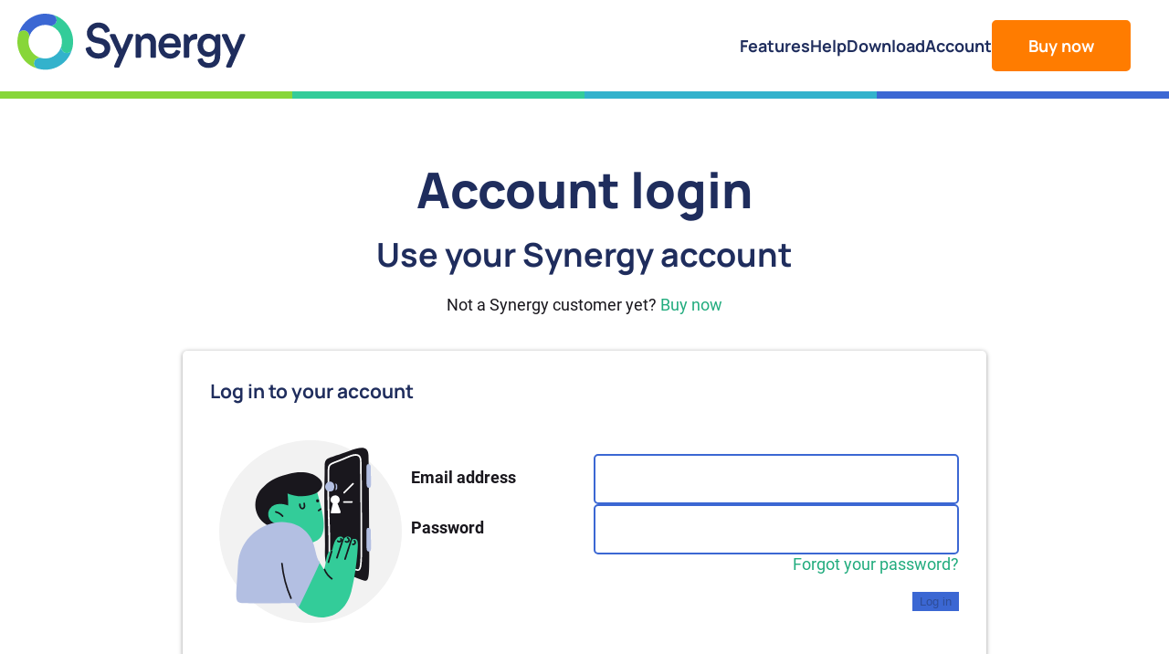

--- FILE ---
content_type: text/html; charset=utf-8
request_url: https://symless.com/synergy/account/login?callbackUrl=https%3A%2F%2Fsymless.com%2Fsynergy%2Faccount
body_size: 7932
content:
<!DOCTYPE html><html lang="en" class="__variable_2aae38 __variable_69ffca"><head><meta charSet="utf-8"/><meta name="viewport" content="width=device-width, initial-scale=1"/><link rel="preload" as="image" href="/synergy/images/synergy_logo.svg"/><link rel="stylesheet" href="/synergy/_next/static/css/6a2459176bdcd425.css" data-precedence="next"/><link rel="stylesheet" href="/synergy/_next/static/css/eca44f45ad466761.css" data-precedence="next"/><link rel="stylesheet" href="/synergy/_next/static/css/144f234a145f237c.css" data-precedence="next"/><link rel="stylesheet" href="/synergy/_next/static/css/3e796e0a1d56b60f.css" data-precedence="next"/><link rel="preload" as="script" fetchPriority="low" href="/synergy/_next/static/chunks/webpack-33134fd1aa05590f.js"/><script src="/synergy/_next/static/chunks/59c6eb5a-6ce3ef664b30abc3.js" async=""></script><script src="/synergy/_next/static/chunks/87c73c54-742a0de3efced8ed.js" async=""></script><script src="/synergy/_next/static/chunks/3373-ac93580f52b6d063.js" async=""></script><script src="/synergy/_next/static/chunks/main-app-3841bc5651a6bd21.js" async=""></script><script src="/synergy/_next/static/chunks/app/global-error-33b6028b26190600.js" async=""></script><script src="/synergy/_next/static/chunks/7261-6b090646a5ad4622.js" async=""></script><script src="/synergy/_next/static/chunks/448-369c0db6b2d749ab.js" async=""></script><script src="/synergy/_next/static/chunks/238-5029761d9b6986f4.js" async=""></script><script src="/synergy/_next/static/chunks/3826-bdde00b155231a75.js" async=""></script><script src="/synergy/_next/static/chunks/577-3ad3f116458df5dd.js" async=""></script><script src="/synergy/_next/static/chunks/5743-c88cfe36d7572a30.js" async=""></script><script src="/synergy/_next/static/chunks/1797-3c2195674bd50bb0.js" async=""></script><script src="/synergy/_next/static/chunks/7654-34fbee24ab6c2e72.js" async=""></script><script src="/synergy/_next/static/chunks/3970-4e2dbae4383060c1.js" async=""></script><script src="/synergy/_next/static/chunks/3996-1a40f61121170b11.js" async=""></script><script src="/synergy/_next/static/chunks/8447-75045d24b9f2c8e6.js" async=""></script><script src="/synergy/_next/static/chunks/app/account/login/page-f69a5798aa4404a6.js" async=""></script><script src="/synergy/_next/static/chunks/1592-eb6545306d7c6b82.js" async=""></script><script src="/synergy/_next/static/chunks/app/layout-6c1a6341df4229f0.js" async=""></script><script src="/synergy/_next/static/chunks/app/error-68602b8d1dd880b8.js" async=""></script><link rel="preload" href="https://www.googletagmanager.com/gtm.js?id=GTM-W9JX993" as="script"/><meta name="next-size-adjust" content=""/><title>Account login - Synergy</title><meta name="description" content="Use your Synergy account to see your license key, change your personal details, change your password, and see your purchase history."/><link rel="manifest" href="https://symless.com/synergy/manifest.webmanifest"/><meta property="og:title" content="Account login - Synergy"/><meta property="og:description" content="Use your Synergy account to see your license key, change your personal details, change your password, and see your purchase history."/><meta property="og:url" content="https://symless.com/synergy"/><meta property="og:site_name" content="Synergy"/><meta property="og:image" content="https://symless.com/synergy/opengraph-image.png"/><meta property="og:type" content="website"/><meta name="twitter:card" content="summary_large_image"/><meta name="twitter:title" content="Account login - Synergy"/><meta name="twitter:description" content="Use your Synergy account to see your license key, change your personal details, change your password, and see your purchase history."/><meta name="twitter:image" content="https://symless.com/synergy/opengraph-image.png"/><link rel="icon" href="/synergy/favicon.ico" type="image/x-icon" sizes="48x48"/><link rel="icon" href="/synergy/icon.png?8989cea73f3d0ad3" type="image/png" sizes="32x32"/><link rel="apple-touch-icon" href="/synergy/apple-icon.png?d97386019727cf8e" type="image/png" sizes="180x180"/><link rel="preconnect" href="https://dev.visualwebsiteoptimizer.com"/><script id="vwo-script">window._vwo_code || (function() {  var account_id=431287,  version=2.1,  settings_tolerance=2000,  hide_element='body',  hide_element_style = 'opacity:0 !important;filter:alpha(opacity=0) !important;background:none !important;transition:none !important;',  /* DO NOT EDIT BELOW THIS LINE */  f=false,w=window,d=document,v=d.querySelector('#vwoCode'),cK='_vwo_'+account_id+'_settings',cc={};try{var c=JSON.parse(localStorage.getItem('_vwo_'+account_id+'_config'));cc=c&&typeof c==='object'?c:{}}catch(e){}var stT=cc.stT==='session'?w.sessionStorage:w.localStorage;code={nonce:v&&v.nonce,use_existing_jquery:function(){return typeof use_existing_jquery!=='undefined'?use_existing_jquery:undefined},library_tolerance:function(){return typeof library_tolerance!=='undefined'?library_tolerance:undefined},settings_tolerance:function(){return cc.sT||settings_tolerance},hide_element_style:function(){return'{'+(cc.hES||hide_element_style)+'}'},hide_element:function(){if(performance.getEntriesByName('first-contentful-paint')[0]){return''}return typeof cc.hE==='string'?cc.hE:hide_element},getVersion:function(){return version},finish:function(e){if(!f){f=true;var t=d.getElementById('_vis_opt_path_hides');if(t)t.parentNode.removeChild(t);if(e)(new Image).src='https://dev.visualwebsiteoptimizer.com/ee.gif?a='+account_id+e}},finished:function(){return f},addScript:function(e){var t=d.createElement('script');t.type='text/javascript';if(e.src){t.src=e.src}else{t.text=e.text}v&&t.setAttribute('nonce',v.nonce);d.getElementsByTagName('head')[0].appendChild(t)},load:function(e,t){var n=this.getSettings(),i=d.createElement('script'),r=this;t=t||{};if(n){i.textContent=n;d.getElementsByTagName('head')[0].appendChild(i);if(!w.VWO||VWO.caE){stT.removeItem(cK);r.load(e)}}else{var o=new XMLHttpRequest;o.open('GET',e,true);o.withCredentials=!t.dSC;o.responseType=t.responseType||'text';o.onload=function(){if(t.onloadCb){return t.onloadCb(o,e)}if(o.status===200||o.status===304){_vwo_code.addScript({text:o.responseText})}else{_vwo_code.finish('&e=loading_failure:'+e)}};o.onerror=function(){if(t.onerrorCb){return t.onerrorCb(e)}_vwo_code.finish('&e=loading_failure:'+e)};o.send()}},getSettings:function(){try{var e=stT.getItem(cK);if(!e){return}e=JSON.parse(e);if(Date.now()>e.e){stT.removeItem(cK);return}return e.s}catch(e){return}},init:function(){if(d.URL.indexOf('__vwo_disable__')>-1)return;var e=this.settings_tolerance();w._vwo_settings_timer=setTimeout(function(){_vwo_code.finish();stT.removeItem(cK)},e);var t;if(this.hide_element()!=='body'){t=d.createElement('style');var n=this.hide_element(),i=n?n+this.hide_element_style():'',r=d.getElementsByTagName('head')[0];t.setAttribute('id','_vis_opt_path_hides');v&&t.setAttribute('nonce',v.nonce);t.setAttribute('type','text/css');if(t.styleSheet)t.styleSheet.cssText=i;else t.appendChild(d.createTextNode(i));r.appendChild(t)}else{t=d.getElementsByTagName('head')[0];var i=d.createElement('div');i.style.cssText='z-index: 2147483647 !important;position: fixed !important;left: 0 !important;top: 0 !important;width: 100% !important;height: 100% !important;background: white !important;display: block !important;';i.setAttribute('id','_vis_opt_path_hides');i.classList.add('_vis_hide_layer');t.parentNode.insertBefore(i,t.nextSibling)}var o=window._vis_opt_url||d.URL,s='https://dev.visualwebsiteoptimizer.com/j.php?a='+account_id+'&u='+encodeURIComponent(o)+'&vn='+version;if(w.location.search.indexOf('_vwo_xhr')!==-1){this.addScript({src:s})}else{this.load(s+'&x=true')}}};w._vwo_code=code;code.init();})();</script><meta name="sentry-trace" content="18a2f2d34b69d7fd1477688fab7841e8-2f44ae4b06aa331e-1"/><meta name="baggage" content="sentry-environment=production,sentry-release=4.14.8,sentry-public_key=c4830eb353044a5d18dbdb9bd264ec5e,sentry-trace_id=18a2f2d34b69d7fd1477688fab7841e8,sentry-org_id=372000,sentry-transaction=GET%20%2Faccount%2Flogin,sentry-sampled=true,sentry-sample_rand=0.24085193995972376,sentry-sample_rate=1"/><script src="/synergy/_next/static/chunks/polyfills-42372ed130431b0a.js" noModule=""></script></head><body><div hidden=""><!--$--><!--/$--></div><div class="Header_headerContainer__l96ky"><div class="Header_headerInnerContainer__Rz6Sn"><a href="/synergy"> <img alt="Synergy logo" width="303" height="75" decoding="async" data-nimg="1" class="Header_headerLogo__jQNRF" style="color:transparent" src="/synergy/images/synergy_logo.svg"/></a><div class="Header_headerNavBarLinks__I5zyk"><a class="Header_headerNavBarLink__ywb_P" href="/synergy/features">Features</a><a class="Header_headerNavBarLink__ywb_P" href="https://help.symless.com/hc/en-us">Help</a><a class="Header_headerNavBarLink__ywb_P" href="/synergy/download">Download</a><a class="Header_headerNavBarLink__ywb_P" href="/synergy/account">Account</a><a class="Header_headerNavButton__tjZ_b" href="/synergy/purchase">Buy now</a></div></div><div class="Header_headerDivider__Pxeey"></div><div class="Header_headerNavDrawerClosed__lia6v"><div class="Header_headerNavDrawerLinks__1Zcmf"><a class="Header_headerNavDrawerLink__fvUdj" href="/synergy/features">Features</a><a class="Header_headerNavDrawerLink__fvUdj" href="https://help.symless.com/hc/en-us">Help</a><a class="Header_headerNavDrawerLink__fvUdj" href="/synergy/download">Download</a><a class="Header_headerNavDrawerLink__fvUdj" href="/synergy/account">Account</a><a class="Header_headerNavButton__tjZ_b" href="/synergy/purchase">Buy now</a></div></div></div><div class="layout_layoutContent__5AWxq"><section class="page_centeredNarrowSection__ky29C"><h1>Account login</h1><h2>Use your Synergy account</h2><p>Not a Synergy customer yet? <a href="/synergy/purchase">Buy now</a></p></section><section><div class="Panel_panel__1fvrz undefined"><div class="Panel_title__GkPh9"><h3>Log in to your account</h3></div><div class="page_illustratedFormWrapper__Wju6u"><img alt="Login" loading="lazy" width="200" height="200" decoding="async" data-nimg="1" class="page_image__SKl7y" style="color:transparent" src="/synergy/images/keyhole.svg"/><form><input type="hidden" name="redirectTo" value="https://symless.com/synergy/account"/><div class="LoginForm_formRowInline__CagpB"><label for="email">Email address</label><input type="email" id="email" required="" name="email"/></div><div class="LoginForm_formRowInline__CagpB"><label for="password">Password</label><input type="password" id="password" autoComplete="current-password" required="" name="password"/></div><div class="LoginForm_formRowErrors__0iIjL"></div><div class="LoginForm_formRowInline__CagpB"><div class="LoginForm_forgotPassword__Ir70T"><a href="/synergy/account/forgot-password">Forgot your password?</a></div></div><div class="LoginForm_formRowActions__Ursdc"><div class="LoginForm_formAction__HRJJL"></div><div class="Button_submitButtonContainer__IV5Ff"><button type="submit" disabled="">Log in</button></div></div></form></div></div></section><!--$--><!--/$--></div><div class="Footer_footerContainer__FS5sZ"><div class="Footer_footerNavigationSections__mt0v8"><div><h3 class="Footer_footerInfoTitle__XE_3Q">Info</h3><div class="Footer_footerNavigationSection__sAIHj"><a class="Footer_footerNavigationLink__qDFEb" href="https://symless.com/synergy">Synergy</a><a class="Footer_footerNavigationLink__qDFEb" href="/synergy/download">Download</a><a class="Footer_footerNavigationLink__qDFEb" href="/synergy/account">Account</a><a class="Footer_footerNavigationLink__qDFEb" href="/synergy/careers">Careers</a><a class="Footer_footerNavigationLink__qDFEb" href="/synergy/careers/leadership-principles">Principles</a><a class="Footer_footerNavigationLink__qDFEb" href="/synergy/news">News</a><a class="Footer_footerNavigationLink__qDFEb" href="/synergy/about">About</a></div></div><div><h3 class="Footer_footerCommunityTitle__AyhxN">Community</h3><div class="Footer_footerNavigationSection__sAIHj"><a class="Footer_footerNavigationLink__qDFEb" href="https://www.youtube.com/@Synergy"><img alt="YouTube icon" loading="lazy" width="24" height="24" decoding="async" data-nimg="1" class="Footer_footerNavigationLinkIcon__aHwFK" style="color:transparent" srcSet="/synergy/_next/image?url=%2Fsynergy%2Fimages%2Ficons%2Fyoutube_white_128.png&amp;w=32&amp;q=75 1x, /synergy/_next/image?url=%2Fsynergy%2Fimages%2Ficons%2Fyoutube_white_128.png&amp;w=48&amp;q=75 2x" src="/synergy/_next/image?url=%2Fsynergy%2Fimages%2Ficons%2Fyoutube_white_128.png&amp;w=48&amp;q=75"/>YouTube</a><a class="Footer_footerNavigationLink__qDFEb" href="https://www.reddit.com/r/SynergyApp/"><img alt="Reddit icon" loading="lazy" width="24" height="24" decoding="async" data-nimg="1" class="Footer_footerNavigationLinkIcon__aHwFK" style="color:transparent" srcSet="/synergy/_next/image?url=%2Fsynergy%2Fimages%2Ficons%2Freddit_white_128.png&amp;w=32&amp;q=75 1x, /synergy/_next/image?url=%2Fsynergy%2Fimages%2Ficons%2Freddit_white_128.png&amp;w=48&amp;q=75 2x" src="/synergy/_next/image?url=%2Fsynergy%2Fimages%2Ficons%2Freddit_white_128.png&amp;w=48&amp;q=75"/>Reddit</a><a class="Footer_footerNavigationLink__qDFEb" href="https://twitter.com/Synergy_App"><img alt="Twitter icon" loading="lazy" width="24" height="24" decoding="async" data-nimg="1" class="Footer_footerNavigationLinkIcon__aHwFK" style="color:transparent" src="/synergy/images/icons/twitter_white.svg"/>Twitter</a><a class="Footer_footerNavigationLink__qDFEb" href="https://www.instagram.com/synergy_app/"><img alt="Instagram icon" loading="lazy" width="24" height="24" decoding="async" data-nimg="1" class="Footer_footerNavigationLinkIcon__aHwFK" style="color:transparent" src="/synergy/images/icons/instagram_white.svg"/>Instagram</a><a class="Footer_footerNavigationLink__qDFEb" href="https://www.facebook.com/SynergyApp"><img alt="Facebook icon" loading="lazy" width="24" height="24" decoding="async" data-nimg="1" class="Footer_footerNavigationLinkIcon__aHwFK" style="color:transparent" src="/synergy/images/icons/facebook_white.svg"/>Facebook</a><a class="Footer_footerNavigationLink__qDFEb" href="https://www.linkedin.com/company/synergyapp/"><img alt="LinkedIn icon" loading="lazy" width="24" height="24" decoding="async" data-nimg="1" class="Footer_footerNavigationLinkIcon__aHwFK" style="color:transparent" srcSet="/synergy/_next/image?url=%2Fsynergy%2Fimages%2Ficons%2Flinkedin_white_128.png&amp;w=32&amp;q=75 1x, /synergy/_next/image?url=%2Fsynergy%2Fimages%2Ficons%2Flinkedin_white_128.png&amp;w=48&amp;q=75 2x" src="/synergy/_next/image?url=%2Fsynergy%2Fimages%2Ficons%2Flinkedin_white_128.png&amp;w=48&amp;q=75"/>LinkedIn</a><a class="Footer_footerNavigationLink__qDFEb" href="https://discord.com/invite/xBFv6j7">Discord</a><a class="Footer_footerNavigationLink__qDFEb" href="https://forums.symless.com/">Forums</a></div></div><div><h3 class="Footer_footerSupportTitle__tVVnr">Support</h3><div class="Footer_footerNavigationSection__sAIHj"><a class="Footer_footerNavigationLink__qDFEb" href="https://help.symless.com/hc/en-us">Help articles</a><a class="Footer_footerNavigationLink__qDFEb" href="/synergy/contact">Contact</a></div></div><div><h3 class="Footer_footerLegalTitle__Sya83">Legal</h3><div class="Footer_footerNavigationSection__sAIHj"><a class="Footer_footerNavigationLink__qDFEb" href="/synergy/legal/refund-policy">License Terms (EULA)</a><a class="Footer_footerNavigationLink__qDFEb" href="/synergy/legal/refund-policy">Refund Policy</a><a class="Footer_footerNavigationLink__qDFEb" href="/synergy/legal/cookie-policy">Cookie Policy</a><a class="Footer_footerNavigationLink__qDFEb" href="/synergy/legal/privacy-policy">Privacy Policy</a></div></div></div><div class="Footer_footerBrandAndCopyRight__R17d4"><span>Copyright © 2012-<!-- -->2026<!-- --> Symless. All rights reserved.<br/><a class="Footer_footerSymlessLink___yl8V" href="/synergy">Symless</a> <!-- -->is the company behind Synergy.</span><div><a href="/synergy"><img alt="Symless logo" loading="lazy" width="262" height="70" decoding="async" data-nimg="1" style="color:transparent" src="/synergy/images/symless_logo.svg"/></a></div></div></div><script src="/synergy/_next/static/chunks/webpack-33134fd1aa05590f.js" id="_R_" async=""></script><script>(self.__next_f=self.__next_f||[]).push([0])</script><script>self.__next_f.push([1,"1:\"$Sreact.fragment\"\n3:I[47132,[],\"\"]\n4:I[75082,[],\"\"]\n6:I[50700,[],\"OutletBoundary\"]\n8:I[87748,[],\"AsyncMetadataOutlet\"]\na:I[50700,[],\"ViewportBoundary\"]\nc:I[50700,[],\"MetadataBoundary\"]\nd:\"$Sreact.suspense\"\nf:I[78466,[\"4219\",\"static/chunks/app/global-error-33b6028b26190600.js\"],\"default\"]\n10:I[27261,[\"7261\",\"static/chunks/7261-6b090646a5ad4622.js\",\"448\",\"static/chunks/448-369c0db6b2d749ab.js\",\"238\",\"static/chunks/238-5029761d9b6986f4.js\",\"3826\",\"static/chunks/3826-bdde00b155231a75.js\",\"577\",\"static/chunks/577-3ad3f116458df5dd.js\",\"5743\",\"static/chunks/5743-c88cfe36d7572a30.js\",\"1797\",\"static/chunks/1797-3c2195674bd50bb0.js\",\"7654\",\"static/chunks/7654-34fbee24ab6c2e72.js\",\"3970\",\"static/chunks/3970-4e2dbae4383060c1.js\",\"3996\",\"static/chunks/3996-1a40f61121170b11.js\",\"8447\",\"static/chunks/8447-75045d24b9f2c8e6.js\",\"7700\",\"static/chunks/app/account/login/page-f69a5798aa4404a6.js\"],\"\"]\n11:I[73970,[\"7261\",\"static/chunks/7261-6b090646a5ad4622.js\",\"448\",\"static/chunks/448-369c0db6b2d749ab.js\",\"238\",\"static/chunks/238-5029761d9b6986f4.js\",\"3826\",\"static/chunks/3826-bdde00b155231a75.js\",\"577\",\"static/chunks/577-3ad3f116458df5dd.js\",\"5743\",\"static/chunks/5743-c88cfe36d7572a30.js\",\"1797\",\"static/chunks/1797-3c2195674bd50bb0.js\",\"7654\",\"static/chunks/7654-34fbee24ab6c2e72.js\",\"3970\",\"static/chunks/3970-4e2dbae4383060c1.js\",\"3996\",\"static/chunks/3996-1a40f61121170b11.js\",\"8447\",\"static/chunks/8447-75045d24b9f2c8e6.js\",\"7700\",\"static/chunks/app/account/login/page-f69a5798aa4404a6.js\"],\"Image\"]\n12:I[99883,[\"7261\",\"static/chunks/7261-6b090646a5ad4622.js\",\"448\",\"static/chunks/448-369c0db6b2d749ab.js\",\"238\",\"static/chunks/238-5029761d9b6986f4.js\",\"3826\",\"static/chunks/3826-bdde00b155231a75.js\",\"577\",\"static/chunks/577-3ad3f116458df5dd.js\",\"5743\",\"static/chunks/5743-c88cfe36d7572a30.js\",\"1797\",\"static/chunks/1797-3c2195674bd50bb0.js\",\"7654\",\"static/chunks/7654-34fbee24ab6c2e72.js\",\"3970\",\"static/chunks/3970-4e2dbae4383060c1.js\",\"3996\",\"static/chunks/3996-1a40f61121170b11.js\",\"8447\",\"static/chunks/8447-75045d24b9f2c8e6.js\",\"7700\","])</script><script>self.__next_f.push([1,"\"static/chunks/app/account/login/page-f69a5798aa4404a6.js\"],\"LoginForm\"]\n13:I[74780,[],\"IconMark\"]\n:HL[\"/synergy/_next/static/media/13e0014e443920ad-s.p.ttf\",\"font\",{\"crossOrigin\":\"\",\"type\":\"font/ttf\"}]\n:HL[\"/synergy/_next/static/media/1ad50b89ab7c557e-s.p.ttf\",\"font\",{\"crossOrigin\":\"\",\"type\":\"font/ttf\"}]\n:HL[\"/synergy/_next/static/media/21bd6fd9e559ed8a-s.p.ttf\",\"font\",{\"crossOrigin\":\"\",\"type\":\"font/ttf\"}]\n:HL[\"/synergy/_next/static/media/6ed32619a5671842-s.p.ttf\",\"font\",{\"crossOrigin\":\"\",\"type\":\"font/ttf\"}]\n:HL[\"/synergy/_next/static/media/9204c2aa0a88c808-s.p.ttf\",\"font\",{\"crossOrigin\":\"\",\"type\":\"font/ttf\"}]\n:HL[\"/synergy/_next/static/media/93679a4f0d810027-s.p.ttf\",\"font\",{\"crossOrigin\":\"\",\"type\":\"font/ttf\"}]\n:HL[\"/synergy/_next/static/media/a1b1fe1695c8a0a0-s.p.ttf\",\"font\",{\"crossOrigin\":\"\",\"type\":\"font/ttf\"}]\n:HL[\"/synergy/_next/static/media/b3116da298432cf5-s.p.ttf\",\"font\",{\"crossOrigin\":\"\",\"type\":\"font/ttf\"}]\n:HL[\"/synergy/_next/static/media/bd4fdd36d94c3349-s.p.ttf\",\"font\",{\"crossOrigin\":\"\",\"type\":\"font/ttf\"}]\n:HL[\"/synergy/_next/static/media/c36a3fe042b96dc3-s.p.ttf\",\"font\",{\"crossOrigin\":\"\",\"type\":\"font/ttf\"}]\n:HL[\"/synergy/_next/static/media/c7470619e3882fe7-s.p.ttf\",\"font\",{\"crossOrigin\":\"\",\"type\":\"font/ttf\"}]\n:HL[\"/synergy/_next/static/media/d0bc87a819730d23-s.p.ttf\",\"font\",{\"crossOrigin\":\"\",\"type\":\"font/ttf\"}]\n:HL[\"/synergy/_next/static/media/fedf2590f65a5730-s.p.ttf\",\"font\",{\"crossOrigin\":\"\",\"type\":\"font/ttf\"}]\n:HL[\"/synergy/_next/static/css/6a2459176bdcd425.css\",\"style\"]\n:HL[\"/synergy/_next/static/css/eca44f45ad466761.css\",\"style\"]\n:HL[\"/synergy/_next/static/css/144f234a145f237c.css\",\"style\"]\n:HL[\"/synergy/_next/static/css/3e796e0a1d56b60f.css\",\"style\"]\n"])</script><script>self.__next_f.push([1,"0:{\"P\":null,\"b\":\"YDTjWYXKoRe8KWuHShvVV\",\"p\":\"/synergy\",\"c\":[\"\",\"account\",\"login?callbackUrl=https%3A%2F%2Fsymless.com%2Fsynergy%2Faccount\"],\"i\":false,\"f\":[[[\"\",{\"children\":[\"account\",{\"children\":[\"login\",{\"children\":[\"__PAGE__?{\\\"callbackUrl\\\":\\\"https://symless.com/synergy/account\\\"}\",{}]}]}]},\"$undefined\",\"$undefined\",true],[\"\",[\"$\",\"$1\",\"c\",{\"children\":[[[\"$\",\"link\",\"0\",{\"rel\":\"stylesheet\",\"href\":\"/synergy/_next/static/css/6a2459176bdcd425.css\",\"precedence\":\"next\",\"crossOrigin\":\"$undefined\",\"nonce\":\"$undefined\"}]],\"$L2\"]}],{\"children\":[\"account\",[\"$\",\"$1\",\"c\",{\"children\":[null,[\"$\",\"$L3\",null,{\"parallelRouterKey\":\"children\",\"error\":\"$undefined\",\"errorStyles\":\"$undefined\",\"errorScripts\":\"$undefined\",\"template\":[\"$\",\"$L4\",null,{}],\"templateStyles\":\"$undefined\",\"templateScripts\":\"$undefined\",\"notFound\":\"$undefined\",\"forbidden\":\"$undefined\",\"unauthorized\":\"$undefined\"}]]}],{\"children\":[\"login\",[\"$\",\"$1\",\"c\",{\"children\":[null,[\"$\",\"$L3\",null,{\"parallelRouterKey\":\"children\",\"error\":\"$undefined\",\"errorStyles\":\"$undefined\",\"errorScripts\":\"$undefined\",\"template\":[\"$\",\"$L4\",null,{}],\"templateStyles\":\"$undefined\",\"templateScripts\":\"$undefined\",\"notFound\":\"$undefined\",\"forbidden\":\"$undefined\",\"unauthorized\":\"$undefined\"}]]}],{\"children\":[\"__PAGE__\",[\"$\",\"$1\",\"c\",{\"children\":[\"$L5\",[[\"$\",\"link\",\"0\",{\"rel\":\"stylesheet\",\"href\":\"/synergy/_next/static/css/eca44f45ad466761.css\",\"precedence\":\"next\",\"crossOrigin\":\"$undefined\",\"nonce\":\"$undefined\"}],[\"$\",\"link\",\"1\",{\"rel\":\"stylesheet\",\"href\":\"/synergy/_next/static/css/144f234a145f237c.css\",\"precedence\":\"next\",\"crossOrigin\":\"$undefined\",\"nonce\":\"$undefined\"}],[\"$\",\"link\",\"2\",{\"rel\":\"stylesheet\",\"href\":\"/synergy/_next/static/css/3e796e0a1d56b60f.css\",\"precedence\":\"next\",\"crossOrigin\":\"$undefined\",\"nonce\":\"$undefined\"}]],[\"$\",\"$L6\",null,{\"children\":[\"$L7\",[\"$\",\"$L8\",null,{\"promise\":\"$@9\"}]]}]]}],{},null,false]},null,false]},null,false]},null,false],[\"$\",\"$1\",\"h\",{\"children\":[null,[[\"$\",\"$La\",null,{\"children\":\"$Lb\"}],[\"$\",\"meta\",null,{\"name\":\"next-size-adjust\",\"content\":\"\"}]],[\"$\",\"$Lc\",null,{\"children\":[\"$\",\"div\",null,{\"hidden\":true,\"children\":[\"$\",\"$d\",null,{\"fallback\":null,\"children\":\"$Le\"}]}]}]]}],false]],\"m\":\"$undefined\",\"G\":[\"$f\",[]],\"s\":false,\"S\":false}\n"])</script><script>self.__next_f.push([1,"5:[[\"$\",\"section\",null,{\"className\":\"page_centeredNarrowSection__ky29C\",\"children\":[[\"$\",\"h1\",null,{\"children\":\"Account login\"}],[\"$\",\"h2\",null,{\"children\":\"Use your Synergy account\"}],[\"$\",\"p\",null,{\"children\":[\"Not a Synergy customer yet? \",[\"$\",\"$L10\",null,{\"href\":\"/purchase\",\"children\":\"Buy now\"}]]}]]}],[\"$\",\"section\",null,{\"children\":[\"$\",\"div\",null,{\"className\":\"Panel_panel__1fvrz undefined\",\"children\":[[\"$\",\"div\",null,{\"className\":\"Panel_title__GkPh9\",\"children\":[\"$\",\"h3\",null,{\"children\":\"Log in to your account\"}]}],[\"$\",\"div\",null,{\"className\":\"page_illustratedFormWrapper__Wju6u\",\"children\":[[\"$\",\"$L11\",null,{\"src\":\"/synergy/images/keyhole.svg\",\"alt\":\"Login\",\"width\":200,\"height\":200,\"className\":\"page_image__SKl7y\"}],[\"$\",\"$L12\",null,{\"callbackUrl\":\"https://symless.com/synergy/account\"}]]}]]}]}]]\n"])</script><script>self.__next_f.push([1,"b:[[\"$\",\"meta\",\"0\",{\"charSet\":\"utf-8\"}],[\"$\",\"meta\",\"1\",{\"name\":\"viewport\",\"content\":\"width=device-width, initial-scale=1\"}]]\n7:null\n"])</script><script>self.__next_f.push([1,"9:{\"metadata\":[[\"$\",\"title\",\"0\",{\"children\":\"Account login - Synergy\"}],[\"$\",\"meta\",\"1\",{\"name\":\"description\",\"content\":\"Use your Synergy account to see your license key, change your personal details, change your password, and see your purchase history.\"}],[\"$\",\"link\",\"2\",{\"rel\":\"manifest\",\"href\":\"https://symless.com/synergy/manifest.webmanifest\",\"crossOrigin\":\"$undefined\"}],[\"$\",\"meta\",\"3\",{\"property\":\"og:title\",\"content\":\"Account login - Synergy\"}],[\"$\",\"meta\",\"4\",{\"property\":\"og:description\",\"content\":\"Use your Synergy account to see your license key, change your personal details, change your password, and see your purchase history.\"}],[\"$\",\"meta\",\"5\",{\"property\":\"og:url\",\"content\":\"https://symless.com/synergy\"}],[\"$\",\"meta\",\"6\",{\"property\":\"og:site_name\",\"content\":\"Synergy\"}],[\"$\",\"meta\",\"7\",{\"property\":\"og:image\",\"content\":\"https://symless.com/synergy/opengraph-image.png\"}],[\"$\",\"meta\",\"8\",{\"property\":\"og:type\",\"content\":\"website\"}],[\"$\",\"meta\",\"9\",{\"name\":\"twitter:card\",\"content\":\"summary_large_image\"}],[\"$\",\"meta\",\"10\",{\"name\":\"twitter:title\",\"content\":\"Account login - Synergy\"}],[\"$\",\"meta\",\"11\",{\"name\":\"twitter:description\",\"content\":\"Use your Synergy account to see your license key, change your personal details, change your password, and see your purchase history.\"}],[\"$\",\"meta\",\"12\",{\"name\":\"twitter:image\",\"content\":\"https://symless.com/synergy/opengraph-image.png\"}],[\"$\",\"link\",\"13\",{\"rel\":\"icon\",\"href\":\"/synergy/favicon.ico\",\"type\":\"image/x-icon\",\"sizes\":\"48x48\"}],[\"$\",\"link\",\"14\",{\"rel\":\"icon\",\"href\":\"/synergy/icon.png?8989cea73f3d0ad3\",\"type\":\"image/png\",\"sizes\":\"32x32\"}],[\"$\",\"link\",\"15\",{\"rel\":\"apple-touch-icon\",\"href\":\"/synergy/apple-icon.png?d97386019727cf8e\",\"type\":\"image/png\",\"sizes\":\"180x180\"}],[\"$\",\"$L13\",\"16\",{}]],\"error\":null,\"digest\":\"$undefined\"}\n"])</script><script>self.__next_f.push([1,"e:\"$9:metadata\"\n"])</script><script>self.__next_f.push([1,"14:I[91728,[\"7261\",\"static/chunks/7261-6b090646a5ad4622.js\",\"448\",\"static/chunks/448-369c0db6b2d749ab.js\",\"3970\",\"static/chunks/3970-4e2dbae4383060c1.js\",\"1592\",\"static/chunks/1592-eb6545306d7c6b82.js\",\"7177\",\"static/chunks/app/layout-6c1a6341df4229f0.js\"],\"GoogleTagManager\"]\n15:I[74636,[\"7261\",\"static/chunks/7261-6b090646a5ad4622.js\",\"448\",\"static/chunks/448-369c0db6b2d749ab.js\",\"3970\",\"static/chunks/3970-4e2dbae4383060c1.js\",\"1592\",\"static/chunks/1592-eb6545306d7c6b82.js\",\"7177\",\"static/chunks/app/layout-6c1a6341df4229f0.js\"],\"default\"]\n16:I[67681,[\"7261\",\"static/chunks/7261-6b090646a5ad4622.js\",\"448\",\"static/chunks/448-369c0db6b2d749ab.js\",\"3970\",\"static/chunks/3970-4e2dbae4383060c1.js\",\"1592\",\"static/chunks/1592-eb6545306d7c6b82.js\",\"7177\",\"static/chunks/app/layout-6c1a6341df4229f0.js\"],\"default\"]\n17:Tdea,"])</script><script>self.__next_f.push([1,"window._vwo_code || (function() {  var account_id=431287,  version=2.1,  settings_tolerance=2000,  hide_element='body',  hide_element_style = 'opacity:0 !important;filter:alpha(opacity=0) !important;background:none !important;transition:none !important;',  /* DO NOT EDIT BELOW THIS LINE */  f=false,w=window,d=document,v=d.querySelector('#vwoCode'),cK='_vwo_'+account_id+'_settings',cc={};try{var c=JSON.parse(localStorage.getItem('_vwo_'+account_id+'_config'));cc=c\u0026\u0026typeof c==='object'?c:{}}catch(e){}var stT=cc.stT==='session'?w.sessionStorage:w.localStorage;code={nonce:v\u0026\u0026v.nonce,use_existing_jquery:function(){return typeof use_existing_jquery!=='undefined'?use_existing_jquery:undefined},library_tolerance:function(){return typeof library_tolerance!=='undefined'?library_tolerance:undefined},settings_tolerance:function(){return cc.sT||settings_tolerance},hide_element_style:function(){return'{'+(cc.hES||hide_element_style)+'}'},hide_element:function(){if(performance.getEntriesByName('first-contentful-paint')[0]){return''}return typeof cc.hE==='string'?cc.hE:hide_element},getVersion:function(){return version},finish:function(e){if(!f){f=true;var t=d.getElementById('_vis_opt_path_hides');if(t)t.parentNode.removeChild(t);if(e)(new Image).src='https://dev.visualwebsiteoptimizer.com/ee.gif?a='+account_id+e}},finished:function(){return f},addScript:function(e){var t=d.createElement('script');t.type='text/javascript';if(e.src){t.src=e.src}else{t.text=e.text}v\u0026\u0026t.setAttribute('nonce',v.nonce);d.getElementsByTagName('head')[0].appendChild(t)},load:function(e,t){var n=this.getSettings(),i=d.createElement('script'),r=this;t=t||{};if(n){i.textContent=n;d.getElementsByTagName('head')[0].appendChild(i);if(!w.VWO||VWO.caE){stT.removeItem(cK);r.load(e)}}else{var o=new XMLHttpRequest;o.open('GET',e,true);o.withCredentials=!t.dSC;o.responseType=t.responseType||'text';o.onload=function(){if(t.onloadCb){return t.onloadCb(o,e)}if(o.status===200||o.status===304){_vwo_code.addScript({text:o.responseText})}else{_vwo_code.finish('\u0026e=loading_failure:'+e)}};o.onerror=function(){if(t.onerrorCb){return t.onerrorCb(e)}_vwo_code.finish('\u0026e=loading_failure:'+e)};o.send()}},getSettings:function(){try{var e=stT.getItem(cK);if(!e){return}e=JSON.parse(e);if(Date.now()\u003ee.e){stT.removeItem(cK);return}return e.s}catch(e){return}},init:function(){if(d.URL.indexOf('__vwo_disable__')\u003e-1)return;var e=this.settings_tolerance();w._vwo_settings_timer=setTimeout(function(){_vwo_code.finish();stT.removeItem(cK)},e);var t;if(this.hide_element()!=='body'){t=d.createElement('style');var n=this.hide_element(),i=n?n+this.hide_element_style():'',r=d.getElementsByTagName('head')[0];t.setAttribute('id','_vis_opt_path_hides');v\u0026\u0026t.setAttribute('nonce',v.nonce);t.setAttribute('type','text/css');if(t.styleSheet)t.styleSheet.cssText=i;else t.appendChild(d.createTextNode(i));r.appendChild(t)}else{t=d.getElementsByTagName('head')[0];var i=d.createElement('div');i.style.cssText='z-index: 2147483647 !important;position: fixed !important;left: 0 !important;top: 0 !important;width: 100% !important;height: 100% !important;background: white !important;display: block !important;';i.setAttribute('id','_vis_opt_path_hides');i.classList.add('_vis_hide_layer');t.parentNode.insertBefore(i,t.nextSibling)}var o=window._vis_opt_url||d.URL,s='https://dev.visualwebsiteoptimizer.com/j.php?a='+account_id+'\u0026u='+encodeURIComponent(o)+'\u0026vn='+version;if(w.location.search.indexOf('_vwo_xhr')!==-1){this.addScript({src:s})}else{this.load(s+'\u0026x=true')}}};w._vwo_code=code;code.init();})();"])</script><script>self.__next_f.push([1,"2:[\"$\",\"html\",null,{\"lang\":\"en\",\"className\":\"__variable_2aae38 __variable_69ffca\",\"suppressHydrationWarning\":true,\"children\":[[\"$\",\"$L14\",null,{\"gtmId\":\"GTM-W9JX993\"}],[\"$\",\"$L15\",null,{\"isLive\":true,\"isDeveloperTokenSet\":false}],[\"$\",\"$L16\",null,{}],[\"$\",\"head\",null,{\"children\":[[\"$\",\"link\",null,{\"rel\":\"preconnect\",\"href\":\"https://dev.visualwebsiteoptimizer.com\"}],[\"$\",\"script\",null,{\"id\":\"vwo-script\",\"dangerouslySetInnerHTML\":{\"__html\":\"$17\"}}]]}],\"$L18\"]}]\n"])</script><script>self.__next_f.push([1,"19:I[74287,[\"7261\",\"static/chunks/7261-6b090646a5ad4622.js\",\"448\",\"static/chunks/448-369c0db6b2d749ab.js\",\"3970\",\"static/chunks/3970-4e2dbae4383060c1.js\",\"1592\",\"static/chunks/1592-eb6545306d7c6b82.js\",\"7177\",\"static/chunks/app/layout-6c1a6341df4229f0.js\"],\"default\"]\n1a:I[27474,[\"7261\",\"static/chunks/7261-6b090646a5ad4622.js\",\"448\",\"static/chunks/448-369c0db6b2d749ab.js\",\"3970\",\"static/chunks/3970-4e2dbae4383060c1.js\",\"1592\",\"static/chunks/1592-eb6545306d7c6b82.js\",\"7177\",\"static/chunks/app/layout-6c1a6341df4229f0.js\"],\"Header\"]\n1b:I[97467,[\"7261\",\"static/chunks/7261-6b090646a5ad4622.js\",\"448\",\"static/chunks/448-369c0db6b2d749ab.js\",\"238\",\"static/chunks/238-5029761d9b6986f4.js\",\"3826\",\"static/chunks/3826-bdde00b155231a75.js\",\"577\",\"static/chunks/577-3ad3f116458df5dd.js\",\"5743\",\"static/chunks/5743-c88cfe36d7572a30.js\",\"1797\",\"static/chunks/1797-3c2195674bd50bb0.js\",\"3970\",\"static/chunks/3970-4e2dbae4383060c1.js\",\"8039\",\"static/chunks/app/error-68602b8d1dd880b8.js\"],\"default\"]\n"])</script><script>self.__next_f.push([1,"18:[\"$\",\"body\",null,{\"children\":[\"$\",\"$L19\",null,{\"children\":[[\"$\",\"$L1a\",null,{\"isLoggedIn\":false}],[\"$\",\"div\",null,{\"className\":\"layout_layoutContent__5AWxq\",\"children\":[\"$\",\"$L3\",null,{\"parallelRouterKey\":\"children\",\"error\":\"$1b\",\"errorStyles\":[[\"$\",\"link\",\"0\",{\"rel\":\"stylesheet\",\"href\":\"/synergy/_next/static/css/eca44f45ad466761.css\",\"precedence\":\"next\",\"crossOrigin\":\"$undefined\",\"nonce\":\"$undefined\"}],[\"$\",\"link\",\"1\",{\"rel\":\"stylesheet\",\"href\":\"/synergy/_next/static/css/cc7281dcd1222c3b.css\",\"precedence\":\"next\",\"crossOrigin\":\"$undefined\",\"nonce\":\"$undefined\"}]],\"errorScripts\":[],\"template\":[\"$\",\"$L4\",null,{}],\"templateStyles\":\"$undefined\",\"templateScripts\":\"$undefined\",\"notFound\":[[false,[\"$\",\"section\",null,{\"className\":\"FriendlyError_centeredNarrowSection__HyBcl\",\"children\":[[\"$\",\"h2\",null,{\"children\":\"Page not found (404)\"}],[\"$\",\"h3\",null,{\"children\":\"Sorry, the page you requested was not found\"}],[\"$\",\"$L11\",null,{\"src\":\"/synergy/images/404_page.svg\",\"alt\":\"Sweep pieces\",\"width\":300,\"height\":300}],[\"$\",\"p\",null,{\"children\":\"If you think you might have found a broken link, please let us know!\"}],[\"$\",\"p\",null,{\"children\":[[\"$\",\"$L10\",null,{\"href\":\"/contact\",\"children\":\"Contact us\"}],\" | \",[\"$\",\"$L10\",null,{\"href\":\"/\",\"children\":\"Return home\"}]]}]]}]],[[\"$\",\"link\",\"0\",{\"rel\":\"stylesheet\",\"href\":\"/synergy/_next/static/css/eca44f45ad466761.css\",\"precedence\":\"next\",\"crossOrigin\":\"$undefined\",\"nonce\":\"$undefined\"}],[\"$\",\"link\",\"1\",{\"rel\":\"stylesheet\",\"href\":\"/synergy/_next/static/css/cc7281dcd1222c3b.css\",\"precedence\":\"next\",\"crossOrigin\":\"$undefined\",\"nonce\":\"$undefined\"}]]],\"forbidden\":\"$undefined\",\"unauthorized\":\"$undefined\"}]}],[\"$\",\"div\",null,{\"className\":\"Footer_footerContainer__FS5sZ\",\"children\":[[\"$\",\"div\",null,{\"className\":\"Footer_footerNavigationSections__mt0v8\",\"children\":[[\"$\",\"div\",null,{\"children\":[[\"$\",\"h3\",null,{\"className\":\"Footer_footerInfoTitle__XE_3Q\",\"children\":\"Info\"}],[\"$\",\"div\",null,{\"className\":\"Footer_footerNavigationSection__sAIHj\",\"children\":[[\"$\",\"$L10\",\"link-Synergy\",{\"href\":\"https://symless.com/synergy\",\"className\":\"Footer_footerNavigationLink__qDFEb\",\"children\":[\"$undefined\",\"Synergy\"]}],[\"$\",\"$L10\",\"link-Download\",{\"href\":\"/download\",\"className\":\"Footer_footerNavigationLink__qDFEb\",\"children\":[\"$undefined\",\"Download\"]}],[\"$\",\"$L10\",\"link-Account\",{\"href\":\"/account\",\"className\":\"Footer_footerNavigationLink__qDFEb\",\"children\":[\"$undefined\",\"Account\"]}],[\"$\",\"$L10\",\"link-Careers\",{\"href\":\"/careers\",\"className\":\"Footer_footerNavigationLink__qDFEb\",\"children\":[\"$undefined\",\"Careers\"]}],[\"$\",\"$L10\",\"link-Principles\",{\"href\":\"/careers/leadership-principles\",\"className\":\"Footer_footerNavigationLink__qDFEb\",\"children\":[\"$undefined\",\"Principles\"]}],[\"$\",\"$L10\",\"link-News\",{\"href\":\"/news\",\"className\":\"Footer_footerNavigationLink__qDFEb\",\"children\":[\"$undefined\",\"News\"]}],[\"$\",\"$L10\",\"link-About\",{\"href\":\"/about\",\"className\":\"Footer_footerNavigationLink__qDFEb\",\"children\":[\"$undefined\",\"About\"]}]]}]]}],[\"$\",\"div\",null,{\"children\":[[\"$\",\"h3\",null,{\"className\":\"Footer_footerCommunityTitle__AyhxN\",\"children\":\"Community\"}],[\"$\",\"div\",null,{\"className\":\"Footer_footerNavigationSection__sAIHj\",\"children\":[[\"$\",\"$L10\",\"link-YouTube\",{\"href\":\"https://www.youtube.com/@Synergy\",\"className\":\"Footer_footerNavigationLink__qDFEb\",\"children\":[[\"$\",\"$L11\",null,{\"src\":\"/synergy/images/icons/youtube_white_128.png\",\"alt\":\"YouTube icon\",\"className\":\"Footer_footerNavigationLinkIcon__aHwFK\",\"width\":24,\"height\":24}],\"YouTube\"]}],[\"$\",\"$L10\",\"link-Reddit\",{\"href\":\"https://www.reddit.com/r/SynergyApp/\",\"className\":\"Footer_footerNavigationLink__qDFEb\",\"children\":[[\"$\",\"$L11\",null,{\"src\":\"/synergy/images/icons/reddit_white_128.png\",\"alt\":\"Reddit icon\",\"className\":\"Footer_footerNavigationLinkIcon__aHwFK\",\"width\":24,\"height\":24}],\"Reddit\"]}],[\"$\",\"$L10\",\"link-Twitter\",{\"href\":\"https://twitter.com/Synergy_App\",\"className\":\"Footer_footerNavigationLink__qDFEb\",\"children\":[[\"$\",\"$L11\",null,{\"src\":\"/synergy/images/icons/twitter_white.svg\",\"alt\":\"Twitter icon\",\"className\":\"Footer_footerNavigationLinkIcon__aHwFK\",\"width\":24,\"height\":24}],\"Twitter\"]}],[\"$\",\"$L10\",\"link-Instagram\",{\"href\":\"https://www.instagram.com/synergy_app/\",\"className\":\"Footer_footerNavigationLink__qDFEb\",\"children\":[[\"$\",\"$L11\",null,{\"src\":\"/synergy/images/icons/instagram_white.svg\",\"alt\":\"Instagram icon\",\"className\":\"Footer_footerNavigationLinkIcon__aHwFK\",\"width\":24,\"height\":24}],\"Instagram\"]}],[\"$\",\"$L10\",\"link-Facebook\",{\"href\":\"https://www.facebook.com/SynergyApp\",\"className\":\"Footer_footerNavigationLink__qDFEb\",\"children\":[[\"$\",\"$L11\",null,{\"src\":\"/synergy/images/icons/facebook_white.svg\",\"alt\":\"Facebook icon\",\"className\":\"Footer_footerNavigationLinkIcon__aHwFK\",\"width\":24,\"height\":24}],\"Facebook\"]}],\"$L1c\",\"$L1d\",\"$L1e\"]}]]}],\"$L1f\",\"$L20\"]}],\"$L21\"]}]]}]}]\n"])</script><script>self.__next_f.push([1,"1c:[\"$\",\"$L10\",\"link-LinkedIn\",{\"href\":\"https://www.linkedin.com/company/synergyapp/\",\"className\":\"Footer_footerNavigationLink__qDFEb\",\"children\":[[\"$\",\"$L11\",null,{\"src\":\"/synergy/images/icons/linkedin_white_128.png\",\"alt\":\"LinkedIn icon\",\"className\":\"Footer_footerNavigationLinkIcon__aHwFK\",\"width\":24,\"height\":24}],\"LinkedIn\"]}]\n1d:[\"$\",\"$L10\",\"link-Discord\",{\"href\":\"https://discord.com/invite/xBFv6j7\",\"className\":\"Footer_footerNavigationLink__qDFEb\",\"children\":[\"$undefined\",\"Discord\"]}]\n1e:[\"$\",\"$L10\",\"link-Forums\",{\"href\":\"https://forums.symless.com/\",\"className\":\"Footer_footerNavigationLink__qDFEb\",\"children\":[\"$undefined\",\"Forums\"]}]\n1f:[\"$\",\"div\",null,{\"children\":[[\"$\",\"h3\",null,{\"className\":\"Footer_footerSupportTitle__tVVnr\",\"children\":\"Support\"}],[\"$\",\"div\",null,{\"className\":\"Footer_footerNavigationSection__sAIHj\",\"children\":[[\"$\",\"$L10\",\"link-Help articles\",{\"href\":\"https://help.symless.com/hc/en-us\",\"className\":\"Footer_footerNavigationLink__qDFEb\",\"children\":[\"$undefined\",\"Help articles\"]}],[\"$\",\"$L10\",\"link-Contact\",{\"href\":\"/contact\",\"className\":\"Footer_footerNavigationLink__qDFEb\",\"children\":[\"$undefined\",\"Contact\"]}]]}]]}]\n"])</script><script>self.__next_f.push([1,"20:[\"$\",\"div\",null,{\"children\":[[\"$\",\"h3\",null,{\"className\":\"Footer_footerLegalTitle__Sya83\",\"children\":\"Legal\"}],[\"$\",\"div\",null,{\"className\":\"Footer_footerNavigationSection__sAIHj\",\"children\":[[\"$\",\"$L10\",\"link-License Terms (EULA)\",{\"href\":\"/legal/refund-policy\",\"className\":\"Footer_footerNavigationLink__qDFEb\",\"children\":[\"$undefined\",\"License Terms (EULA)\"]}],[\"$\",\"$L10\",\"link-Refund Policy\",{\"href\":\"/legal/refund-policy\",\"className\":\"Footer_footerNavigationLink__qDFEb\",\"children\":[\"$undefined\",\"Refund Policy\"]}],[\"$\",\"$L10\",\"link-Cookie Policy\",{\"href\":\"/legal/cookie-policy\",\"className\":\"Footer_footerNavigationLink__qDFEb\",\"children\":[\"$undefined\",\"Cookie Policy\"]}],[\"$\",\"$L10\",\"link-Privacy Policy\",{\"href\":\"/legal/privacy-policy\",\"className\":\"Footer_footerNavigationLink__qDFEb\",\"children\":[\"$undefined\",\"Privacy Policy\"]}]]}]]}]\n"])</script><script>self.__next_f.push([1,"21:[\"$\",\"div\",null,{\"className\":\"Footer_footerBrandAndCopyRight__R17d4\",\"children\":[[\"$\",\"span\",null,{\"children\":[\"Copyright © 2012-\",2026,\" Symless. All rights reserved.\",[\"$\",\"br\",null,{}],[\"$\",\"$L10\",null,{\"href\":\"/\",\"className\":\"Footer_footerSymlessLink___yl8V\",\"children\":\"Symless\"}],\" \",\"is the company behind Synergy.\"]}],[\"$\",\"div\",null,{\"className\":\"$undefined\",\"children\":[\"$\",\"$L10\",null,{\"href\":\"/\",\"children\":[\"$\",\"$L11\",null,{\"src\":\"/synergy/images/symless_logo.svg\",\"alt\":\"Symless logo\",\"width\":262,\"height\":70}]}]}]]}]\n"])</script><script defer src="https://static.cloudflareinsights.com/beacon.min.js/vcd15cbe7772f49c399c6a5babf22c1241717689176015" integrity="sha512-ZpsOmlRQV6y907TI0dKBHq9Md29nnaEIPlkf84rnaERnq6zvWvPUqr2ft8M1aS28oN72PdrCzSjY4U6VaAw1EQ==" data-cf-beacon='{"version":"2024.11.0","token":"ed5d323d8fd0410b980a733b1682da62","server_timing":{"name":{"cfCacheStatus":true,"cfEdge":true,"cfExtPri":true,"cfL4":true,"cfOrigin":true,"cfSpeedBrain":true},"location_startswith":null}}' crossorigin="anonymous"></script>
</body></html>

--- FILE ---
content_type: text/css; charset=UTF-8
request_url: https://symless.com/synergy/_next/static/css/6a2459176bdcd425.css
body_size: 7983
content:
.Header_colorBar__fRaEU,.Header_headerDivider__Pxeey{height:20px;background:linear-gradient(90deg,#87d639 0,#87d639 25%,#3c9 0,#3c9 50%,#33b2cc 0,#33b2cc 75%,#3b67d3 0,#3b67d3)}.Header_fatLink__2LF4l,.Header_headerNavBarLinkActive__lTIqH,.Header_headerNavBarLink__ywb_P,.Header_headerNavDrawerLinkActive__3b5Gl,.Header_headerNavDrawerLink__fvUdj{font-family:var(--font-manrope);font-weight:700}.Header_arrowLink__9XNie{display:flex;align-items:center;gap:10px}.Header_panel__53mDa,.Header_primaryBanner__rQuwu,.Header_secondaryBanner__z1uO2{box-shadow:0 .9px 5px #9b9b9b;border-radius:5px;padding:30px;overflow:hidden;text-align:left}.Header_panel__53mDa h1,.Header_panel__53mDa h2,.Header_panel__53mDa h3,.Header_primaryBanner__rQuwu h1,.Header_primaryBanner__rQuwu h2,.Header_primaryBanner__rQuwu h3,.Header_secondaryBanner__z1uO2 h1,.Header_secondaryBanner__z1uO2 h2,.Header_secondaryBanner__z1uO2 h3{margin-top:0}.Header_panel__53mDa .Header_title__RK5Dn,.Header_primaryBanner__rQuwu .Header_title__RK5Dn,.Header_secondaryBanner__z1uO2 .Header_title__RK5Dn{display:grid;grid-template-columns:1fr auto;margin-bottom:20px}@media(max-width:768px){.Header_panel__53mDa,.Header_primaryBanner__rQuwu,.Header_secondaryBanner__z1uO2{padding:20px}}.Header_primaryBanner__rQuwu{border:2px solid #3b67d3;box-shadow:0 0 10px #33b2cc}.Header_secondaryBanner__z1uO2{border:2px solid #cad6f3;box-shadow:0 0 10px #cad6f3}.Header_badge__YjRp4{color:#fff;background-color:#3b67d3;padding:5px 10px;border-radius:5px;font-size:.7em;font-weight:700;text-transform:uppercase;cursor:default;white-space:nowrap}.Header_centeredNarrowSection__w58Mx,.Header_centeredWideSection__FLuIn,.Header_narrowSection__Hvcj7,.Header_wideSection__wZBON{margin:0;max-width:1300px}.Header_centeredNarrowSection__w58Mx:first-child,.Header_centeredWideSection__FLuIn:first-child,.Header_narrowSection__Hvcj7:first-child,.Header_wideSection__wZBON:first-child{margin-top:70px;margin-bottom:20px}.Header_centeredNarrowSection__w58Mx h1,.Header_centeredNarrowSection__w58Mx h2,.Header_centeredNarrowSection__w58Mx h3,.Header_centeredNarrowSection__w58Mx h4,.Header_centeredWideSection__FLuIn h1,.Header_centeredWideSection__FLuIn h2,.Header_centeredWideSection__FLuIn h3,.Header_centeredWideSection__FLuIn h4,.Header_narrowSection__Hvcj7 h1,.Header_narrowSection__Hvcj7 h2,.Header_narrowSection__Hvcj7 h3,.Header_narrowSection__Hvcj7 h4,.Header_wideSection__wZBON h1,.Header_wideSection__wZBON h2,.Header_wideSection__wZBON h3,.Header_wideSection__wZBON h4{margin:0 0 10px}.Header_centeredNarrowSection__w58Mx,.Header_narrowSection__Hvcj7{max-width:880px;align-self:center;width:100%}.Header_centeredNarrowSection__w58Mx,.Header_centeredWideSection__FLuIn{text-align:center}.Header_divider__k5sZr{height:1px;background-color:#cad6f3}.Header_optional__fRXSm{color:#9b9b9b;font-weight:400}.Header_stackedDetailsItem__qTL9F{display:flex;flex-direction:column;gap:10px}.Header_inlineDetailsItem___3bTB{display:flex;gap:20px;align-items:center}.Header_checkedListContainer__EXB3S ul,.Header_diminishedPurchaseCard__nEdux ul,.Header_purchaseCard__MRtci ul,.Header_specialPurchaseCard__nP7af ul{text-align:left;list-style-type:none;display:flex;flex-direction:column;gap:20px;padding:0}.Header_checkedListContainer__EXB3S li,.Header_diminishedPurchaseCard__nEdux li,.Header_purchaseCard__MRtci li,.Header_specialPurchaseCard__nP7af li{display:flex;gap:15px;margin:0;padding:0}.Header_checkedListContainer__EXB3S li:before,.Header_diminishedPurchaseCard__nEdux li:before,.Header_purchaseCard__MRtci li:before,.Header_specialPurchaseCard__nP7af li:before{margin-top:2px;content:url('data:image/svg+xml;utf8,<svg xmlns="http://www.w3.org/2000/svg" width="20" height="20" viewBox="0 0 10 10"><polyline points="1 6 4 9 9 1" stroke="%234a4a4a" stroke-width="2" fill="none" /></svg>')}.Header_footnote__AqSqS{font-size:.8em;color:#9b9b9b}.Header_buttonRow__cfPlc{display:flex;gap:20px;align-items:center}.Header_borderlessButton__mccpN,.Header_buttonBase__JL9t4,.Header_headerNavButton__tjZ_b,.Header_infoButtonWrapper__9l3iq a,.Header_primaryButton__XUtKi,.Header_secondaryButton__UxTqT,.Header_tertiaryButton__pifp5,.Header_textButton__lMe5m{font-family:var(--font-manrope);font-weight:700;font-size:18px;display:inline-block;text-decoration:none;color:#fff!important;border-radius:5px;padding:10px 24px;white-space:nowrap;text-align:center;cursor:pointer;transition:all .15s ease}.Header_borderlessButton__mccpN:hover,.Header_buttonBase__JL9t4:hover,.Header_headerNavButton__tjZ_b:hover,.Header_infoButtonWrapper__9l3iq a:hover,.Header_primaryButton__XUtKi:hover,.Header_secondaryButton__UxTqT:hover,.Header_tertiaryButton__pifp5:hover,.Header_textButton__lMe5m:hover{background-color:#1f2d5d;border-color:#1f2d5d;text-decoration:none;color:#fff!important;box-shadow:box-shadow-gray-1;transition:all .15s ease;transform:translate3d(0,-1px,0)}.Header_borderlessButton__mccpN:active,.Header_buttonBase__JL9t4:active,.Header_headerNavButton__tjZ_b:active,.Header_infoButtonWrapper__9l3iq a:active,.Header_primaryButton__XUtKi:active,.Header_secondaryButton__UxTqT:active,.Header_tertiaryButton__pifp5:active,.Header_textButton__lMe5m:active{background-color:#33b2cc;border-color:#33b2cc;transform:translate3d(0,1px,0)}.Header_borderlessButton__mccpN:disabled,.Header_buttonBase__JL9t4:disabled,.Header_headerNavButton__tjZ_b:disabled,.Header_infoButtonWrapper__9l3iq a:disabled,.Header_primaryButton__XUtKi:disabled,.Header_secondaryButton__UxTqT:disabled,.Header_tertiaryButton__pifp5:disabled,.Header_textButton__lMe5m:disabled{background-color:#9b9b9b;border-color:#9b9b9b;cursor:default}.Header_borderlessButton__mccpN:disabled:hover,.Header_buttonBase__JL9t4:disabled:hover,.Header_headerNavButton__tjZ_b:disabled:hover,.Header_infoButtonWrapper__9l3iq a:disabled:hover,.Header_primaryButton__XUtKi:disabled:hover,.Header_secondaryButton__UxTqT:disabled:hover,.Header_tertiaryButton__pifp5:disabled:hover,.Header_textButton__lMe5m:disabled:hover{transform:translateZ(0)}.Header_headerNavButton__tjZ_b,.Header_primaryButton__XUtKi{background-color:#ff7c00;border:2px solid #ff7c00}.Header_infoButtonWrapper__9l3iq a,.Header_secondaryButton__UxTqT{background-color:#3b67d3;border:2px solid #3b67d3}.Header_tertiaryButton__pifp5{background-color:#fff;color:#3b67d3!important;border:2px solid #3b67d3}.Header_tertiaryButton__pifp5:hover{transform:translate3d(0,-1px,0);background-color:#fff;border-color:#33b2cc;color:#33b2cc!important}.Header_tertiaryButton__pifp5:active{color:#3c9!important;border-color:#3c9;background-color:#fff;transform:translate3d(0,1px,0)}@media(max-width:768px){.Header_tertiaryButton__pifp5{width:100%;box-sizing:border-box}}.Header_tertiaryButton__pifp5:disabled{color:#9b9b9b!important;border-color:#9b9b9b;background-color:#fafafa;cursor:default}.Header_tertiaryButton__pifp5:disabled:hover{transform:translateZ(0)}.Header_textButton__lMe5m{font-family:var(--font-roboto);font-weight:400;padding:0;border-radius:0;border:0}.Header_textButton__lMe5m,.Header_textButton__lMe5m:hover{background-color:rgba(0,0,0,0);color:#22ac7e!important;box-shadow:none}.Header_textButton__lMe5m:hover{text-decoration:underline;transform:none}.Header_textButton__lMe5m:active{background-color:rgba(0,0,0,0);color:#33b2cc!important;transform:none}.Header_textButton__lMe5m:disabled{color:#9b9b9b!important;background-color:rgba(0,0,0,0);cursor:default}.Header_textButton__lMe5m:disabled:hover{transform:none}.Header_borderlessButton__mccpN{background-color:#fff;color:#33b2cc!important;border:2px solid #fff}.Header_borderlessButton__mccpN:hover{transform:translate3d(0,-1px,0);background-color:#fff;border-color:#33b2cc!important;color:#33b2cc!important}.Header_borderlessButton__mccpN:active{color:#3c9!important;border-color:#3c9;background-color:#fff;transform:translate3d(0,1px,0)}.Header_borderlessButton__mccpN:disabled{color:#9b9b9b!important;border-color:#fff!important;background-color:#fafafa;cursor:default}.Header_infoButtonWrapper__9l3iq{display:flex}.Header_infoButtonWrapper__9l3iq a{display:flex;align-items:center;gap:10px}.Header_submitButtonContainer__zxNau{display:flex;gap:20px;align-items:center;justify-self:end;grid-column:2}@media(max-width:768px){.Header_submitButtonContainer__zxNau{justify-self:stretch}.Header_submitButtonContainer__zxNau button{width:100%}}.Header_closeButton__9Ejam{fill:#1f2d5d;cursor:pointer;margin-left:10px}.Header_closeButton__9Ejam:hover{fill:#9b9b9b}.Header_formBase__1C94f{display:flex;flex-direction:column;gap:20px;text-align:left}@media(max-width:768px){.Header_formBase__1C94f{gap:15px}}.Header_formRowActions__WwBiD{display:flex;gap:20px;justify-content:flex-end}@media(max-width:768px){.Header_formRowActions__WwBiD{flex-direction:column}.Header_formRowActions__WwBiD button{width:100%}}.Header_formAction__dkowP{display:flex;align-items:center;flex:1 1}@media(max-width:768px){.Header_formAction__dkowP{white-space:nowrap}}.Header_formRowInline__80lIw{display:grid;grid-row-gap:10px;row-gap:10px;grid-template-columns:1fr 2fr;justify-content:flex-end}.Header_formRowInline__80lIw label{margin-top:15px;font-weight:700;white-space:nowrap}@media(max-width:768px){.Header_formRowInline__80lIw{grid-template-columns:1fr;row-gap:5px}.Header_formRowInline__80lIw label{margin-top:0;margin-bottom:5px}}.Header_formRowStacked__HFuEL{display:flex;flex-direction:column;gap:10px}.Header_formRowStacked__HFuEL label{font-weight:700}.Header_formRowRadioButtons__9aFCY{display:flex;flex-direction:column;gap:10px}.Header_formRowRadioButtons__9aFCY label{font-weight:400;white-space:wrap}.Header_formRowRadioButtons__9aFCY fieldset div,.Header_formRowRadioButtons__9aFCY fieldset label{padding:0!important;margin:0!important}.Header_formRowRadioButtons__9aFCY fieldset div{margin:0!important;display:flex;align-items:center;gap:10px}@media(max-width:768px){.Header_formRowRadioButtons__9aFCY fieldset label,.Header_formRowRadioButtons__9aFCY>label{font-size:.9em}}.Header_formRowCheckboxAlignEnd__8PcHN,.Header_formRowCheckbox__mP0Yu{display:flex;flex-direction:column;gap:10px}.Header_formRowCheckboxAlignEnd__8PcHN label,.Header_formRowCheckbox__mP0Yu label{padding:0;font-weight:400;white-space:wrap}.Header_formRowCheckboxAlignEnd__8PcHN input,.Header_formRowCheckbox__mP0Yu input{margin:0;width:20px;height:20px}.Header_formRowCheckboxAlignEnd__8PcHN .Header_formRowCheckboxGroup__10rcJ,.Header_formRowCheckbox__mP0Yu .Header_formRowCheckboxGroup__10rcJ{display:flex;align-items:center;gap:10px}@media(max-width:768px){.Header_formRowCheckboxAlignEnd__8PcHN label,.Header_formRowCheckbox__mP0Yu label{font-size:.9em}}.Header_formRowCheckboxAlignEnd__8PcHN{align-items:flex-end}.Header_formErrorsBase__P0VdQ,.Header_formErrorsInline__tKxCT,.Header_formErrorsWide__1Ny2D,.Header_formRowErrorsWide__LlN2a,.Header_formRowErrors__1OVut{color:#db6b02}.Header_formErrorsBase__P0VdQ li,.Header_formErrorsBase__P0VdQ ul,.Header_formErrorsInline__tKxCT li,.Header_formErrorsInline__tKxCT ul,.Header_formErrorsWide__1Ny2D li,.Header_formErrorsWide__1Ny2D ul,.Header_formRowErrorsWide__LlN2a li,.Header_formRowErrorsWide__LlN2a ul,.Header_formRowErrors__1OVut li,.Header_formRowErrors__1OVut ul{padding:0!important;margin:0!important}.Header_formErrorsBase__P0VdQ li,.Header_formErrorsInline__tKxCT li,.Header_formErrorsWide__1Ny2D li,.Header_formRowErrorsWide__LlN2a li,.Header_formRowErrors__1OVut li{list-style-type:none}.Header_formErrorsInline__tKxCT{grid-column:2}@media(max-width:768px){.Header_formErrorsInline__tKxCT{grid-column:1}}.Header_formErrorsWide__1Ny2D{display:flex;flex-direction:column}.Header_formRowErrors__1OVut{display:grid;grid-template-columns:1fr 2fr}.Header_formRowErrors__1OVut>*{grid-column-start:2}@media(max-width:768px){.Header_formRowErrors__1OVut{grid-template-columns:1fr}.Header_formRowErrors__1OVut>*{grid-column-start:1}}.Header_formRowErrorsWide__LlN2a{display:flex;flex-direction:column}.Header_illustratedFormWrapper__00Uy0{display:flex;gap:50px}.Header_illustratedFormWrapper__00Uy0 .Header_image__yQ6NY{padding:10px}.Header_illustratedFormWrapper__00Uy0 form{flex:1 1;margin-top:25px}@media(max-width:768px){.Header_illustratedFormWrapper__00Uy0{flex-direction:column;gap:20px;align-items:center}.Header_illustratedFormWrapper__00Uy0 .Header_image__yQ6NY{padding:0;max-width:150px;height:auto}.Header_illustratedFormWrapper__00Uy0 form{margin-top:0;width:100%}}.Header_card__PcnEP,.Header_diminishedPurchaseCard__nEdux,.Header_hoverCard__5dlhx,.Header_purchaseCard__MRtci,.Header_specialPurchaseCard__nP7af{display:flex;flex:1 1;flex-direction:column;text-align:center;border-radius:10px;box-shadow:0 .9px 5px #9b9b9b}.Header_cardTitle__SScla{display:flex;justify-content:space-between;border-bottom:1px solid #9b9b9b}.Header_cardTitle__SScla h1,.Header_cardTitle__SScla h2,.Header_cardTitle__SScla h3{margin:20px!important;padding:0}.Header_cardContents__w5_gB{display:flex;flex:1 1;flex-direction:column;justify-content:space-between;gap:20px;margin:30px;min-height:360px}.Header_cardContents__w5_gB h1,.Header_cardContents__w5_gB h2,.Header_cardContents__w5_gB h3{margin:0!important;padding:0}.Header_cardBody__NM_3_{flex:1 1;margin:0!important;display:flex;flex-direction:column;align-items:center}.Header_diminishedPurchaseCard__nEdux:hover,.Header_hoverCard__5dlhx:hover,.Header_purchaseCard__MRtci:hover,.Header_specialPurchaseCard__nP7af:hover{box-shadow:0 .9px 9px #9b9b9b;transition:all .2s;transform:translate3d(0,-3px,0)}.Header_diminishedPurchaseCard__nEdux,.Header_purchaseCard__MRtci,.Header_specialPurchaseCard__nP7af{max-width:400px}.Header_diminishedPurchaseCard__nEdux{margin:50px 0}.Header_specialPurchaseCard__nP7af{background-color:#fafafa;margin:13px;border:2px solid #3b67d3;box-shadow:0 .9px 8px #33b2cc}.Header_specialPurchaseCard__nP7af b{color:#4c33cc}.Header_specialPurchaseCard__nP7af:hover{box-shadow:0 .9px 13px #33b2cc;transform:translate3d(0,-3px,0)}.Header_headerContainer__l96ky{z-index:10;height:100px;width:100%;position:-webkit-sticky;position:sticky;top:0;background-color:#fff}.Header_headerContainer__l96ky a{text-decoration:none;color:#1f2d5d}.Header_headerInnerContainer__Rz6Sn{display:grid;grid-template-columns:33% 67%;height:100%;max-width:1300px;margin:auto;padding:0 20px}.Header_headerLogo__jQNRF{width:100%;height:auto;max-width:250px;min-width:180px;padding:15px 0;margin:auto auto auto -1px}.Header_headerDivider__Pxeey{height:8px}.Header_headerNavBarLinks__I5zyk{display:flex;justify-content:space-around;gap:30px;align-items:center;padding:10px 22px;margin-left:auto;right:0}.Header_headerNavBarLinkActive__lTIqH{color:#3b67d3!important}.Header_headerBurgerMenuIcon__7uwSP{margin:auto 0 auto auto;cursor:pointer}.Header_headerNavDrawerClosed__lia6v,.Header_headerNavDrawerOpen__pd6pN{position:fixed;background-color:#1f2d5d;color:#fff;width:100%;padding:16px 0 20px;transition:all .25s ease;visibility:visible;overflow:hidden}.Header_headerNavDrawerClosed__lia6v{height:0;padding:0}.Header_headerNavDrawerLinks__1Zcmf{display:grid;grid-template-rows:auto auto auto auto}.Header_headerNavDrawerLinkActive__3b5Gl,.Header_headerNavDrawerLink__fvUdj{padding:9px 20px;color:#fff!important}.Header_headerNavDrawerLinkActive__3b5Gl{color:#3b67d3!important}.Header_headerNavButton__tjZ_b{padding:14px;min-width:120px}.Header_headerNavDrawerLinks__1Zcmf .Header_headerNavButton__tjZ_b{margin:20px}.colorBar{height:20px;background:linear-gradient(90deg,#87d639 0,#87d639 25%,#3c9 0,#3c9 50%,#33b2cc 0,#33b2cc 75%,#3b67d3 0,#3b67d3)}.fatLink{font-family:var(--font-manrope);font-weight:700}.arrowLink{display:flex;align-items:center;gap:10px}.panel,.primaryBanner,.secondaryBanner{box-shadow:0 .9px 5px #9b9b9b;border-radius:5px;padding:30px;overflow:hidden;text-align:left}.panel h1,.panel h2,.panel h3,.primaryBanner h1,.primaryBanner h2,.primaryBanner h3,.secondaryBanner h1,.secondaryBanner h2,.secondaryBanner h3{margin-top:0}.panel .title,.primaryBanner .title,.secondaryBanner .title{display:grid;grid-template-columns:1fr auto;margin-bottom:20px}@media(max-width:768px){.panel,.primaryBanner,.secondaryBanner{padding:20px}}.primaryBanner{border:2px solid #3b67d3;box-shadow:0 0 10px #33b2cc}.secondaryBanner{border:2px solid #cad6f3;box-shadow:0 0 10px #cad6f3}.badge{color:#fff;background-color:#3b67d3;padding:5px 10px;border-radius:5px;font-size:.7em;font-weight:700;text-transform:uppercase;cursor:default;white-space:nowrap}.centeredNarrowSection,.centeredWideSection,.narrowSection,.wideSection,section{margin:0;max-width:1300px}.centeredNarrowSection:first-child,.centeredWideSection:first-child,.narrowSection:first-child,.wideSection:first-child,section:first-child{margin-top:70px;margin-bottom:20px}.centeredNarrowSection h1,.centeredNarrowSection h2,.centeredNarrowSection h3,.centeredNarrowSection h4,.centeredWideSection h1,.centeredWideSection h2,.centeredWideSection h3,.centeredWideSection h4,.narrowSection h1,.narrowSection h2,.narrowSection h3,.narrowSection h4,.wideSection h1,.wideSection h2,.wideSection h3,.wideSection h4,section h1,section h2,section h3,section h4{margin:0 0 10px}.centeredNarrowSection,.narrowSection,section{max-width:880px;align-self:center;width:100%}.centeredNarrowSection,.centeredWideSection{text-align:center}.divider{height:1px;background-color:#cad6f3}.optional{color:#9b9b9b;font-weight:400}.stackedDetailsItem{display:flex;flex-direction:column;gap:10px}.inlineDetailsItem{display:flex;gap:20px;align-items:center}.checkedListContainer ul{text-align:left;list-style-type:none;display:flex;flex-direction:column;gap:20px;padding:0}.checkedListContainer li{display:flex;gap:15px;margin:0;padding:0}.checkedListContainer li:before{margin-top:2px;content:url('data:image/svg+xml;utf8,<svg xmlns="http://www.w3.org/2000/svg" width="20" height="20" viewBox="0 0 10 10"><polyline points="1 6 4 9 9 1" stroke="%234a4a4a" stroke-width="2" fill="none" /></svg>')}.footnote{font-size:.8em;color:#9b9b9b}.buttonRow{display:flex;gap:20px;align-items:center}input[type=file]::-webkit-file-upload-button{font-family:var(--font-manrope);font-weight:700;font-size:18px;display:inline-block;text-decoration:none;color:#fff!important;border-radius:5px;padding:10px 24px;white-space:nowrap;text-align:center;cursor:pointer;-webkit-transition:all .15s ease;transition:all .15s ease}.borderlessButton,.buttonBase,.infoButtonWrapper a,.primaryButton,.secondaryButton,.tertiaryButton,.textButton,button,input[type=file]::file-selector-button{font-family:var(--font-manrope);font-weight:700;font-size:18px;display:inline-block;text-decoration:none;color:#fff!important;border-radius:5px;padding:10px 24px;white-space:nowrap;text-align:center;cursor:pointer;transition:all .15s ease}input[type=file]:hover::-webkit-file-upload-button{background-color:#1f2d5d;border-color:#1f2d5d;text-decoration:none;color:#fff!important;box-shadow:box-shadow-gray-1;-webkit-transition:all .15s ease;transition:all .15s ease}.borderlessButton:hover,.buttonBase:hover,.infoButtonWrapper a:hover,.primaryButton:hover,.secondaryButton:hover,.tertiaryButton:hover,.textButton:hover,button:hover,input[type=file]:hover::file-selector-button{background-color:#1f2d5d;border-color:#1f2d5d;text-decoration:none;color:#fff!important;box-shadow:box-shadow-gray-1;transition:all .15s ease;transform:translate3d(0,-1px,0)}input[type=file]:active::-webkit-file-upload-button{background-color:#33b2cc;border-color:#33b2cc}.borderlessButton:active,.buttonBase:active,.infoButtonWrapper a:active,.primaryButton:active,.secondaryButton:active,.tertiaryButton:active,.textButton:active,button:active,input[type=file]:active::file-selector-button{background-color:#33b2cc;border-color:#33b2cc;transform:translate3d(0,1px,0)}input[type=file]:disabled::-webkit-file-upload-button{background-color:#9b9b9b}.borderlessButton:disabled,.buttonBase:disabled,.infoButtonWrapper a:disabled,.primaryButton:disabled,.secondaryButton:disabled,.tertiaryButton:disabled,.textButton:disabled,button:disabled,input[type=file]:disabled::file-selector-button{background-color:#9b9b9b;border-color:#9b9b9b;cursor:default}.borderlessButton:disabled:hover,.buttonBase:disabled:hover,.infoButtonWrapper a:disabled:hover,.primaryButton:disabled:hover,.secondaryButton:disabled:hover,.tertiaryButton:disabled:hover,.textButton:disabled:hover,button:disabled:hover,input[type=file]:disabled:hover::file-selector-button{transform:translateZ(0)}.primaryButton{background-color:#ff7c00;border:2px solid #ff7c00}.infoButtonWrapper a,.secondaryButton,button{background-color:#3b67d3;border:2px solid #3b67d3}input[type=file]::-webkit-file-upload-button{background-color:#fff;color:#3b67d3!important;border:2px solid #3b67d3}.tertiaryButton,input[type=file]::file-selector-button{background-color:#fff;color:#3b67d3!important;border:2px solid #3b67d3}input[type=file]:hover::-webkit-file-upload-button{transform:translate3d(0,-1px,0);background-color:#fff;border-color:#33b2cc;color:#33b2cc!important}.tertiaryButton:hover,input[type=file]:hover::file-selector-button{transform:translate3d(0,-1px,0);background-color:#fff;border-color:#33b2cc;color:#33b2cc!important}input[type=file]:active::-webkit-file-upload-button{color:#3c9!important;border-color:#3c9;background-color:#fff;transform:translate3d(0,1px,0)}.tertiaryButton:active,input[type=file]:active::file-selector-button{color:#3c9!important;border-color:#3c9;background-color:#fff;transform:translate3d(0,1px,0)}@media(max-width:768px){input[type=file]::-webkit-file-upload-button{width:100%;box-sizing:border-box}.tertiaryButton,input[type=file]::file-selector-button{width:100%;box-sizing:border-box}}input[type=file]:disabled::-webkit-file-upload-button{color:#9b9b9b!important;border-color:#9b9b9b;background-color:#fafafa;cursor:default}.tertiaryButton:disabled,input[type=file]:disabled::file-selector-button{color:#9b9b9b!important;border-color:#9b9b9b;background-color:#fafafa;cursor:default}input[type=file]:disabled:hover::-webkit-file-upload-button{transform:translateZ(0)}.tertiaryButton:disabled:hover,input[type=file]:disabled:hover::file-selector-button{transform:translateZ(0)}.textButton{font-family:var(--font-roboto);font-weight:400;padding:0;border-radius:0;border:0}.textButton,.textButton:hover{background-color:rgba(0,0,0,0);color:#22ac7e!important;box-shadow:none}.textButton:hover{text-decoration:underline;transform:none}.textButton:active{background-color:rgba(0,0,0,0);color:#33b2cc!important;transform:none}.textButton:disabled{color:#9b9b9b!important;background-color:rgba(0,0,0,0);cursor:default}.textButton:disabled:hover{transform:none}.borderlessButton{border:2px solid #fff}.borderlessButton,.borderlessButton:hover{background-color:#fff;color:#33b2cc!important}.borderlessButton:hover{transform:translate3d(0,-1px,0);border-color:#33b2cc!important}.borderlessButton:active{color:#3c9!important;border-color:#3c9;background-color:#fff;transform:translate3d(0,1px,0)}.borderlessButton:disabled{color:#9b9b9b!important;border-color:#fff!important;background-color:#fafafa;cursor:default}.infoButtonWrapper{display:flex}.infoButtonWrapper a{display:flex;align-items:center;gap:10px}.submitButtonContainer{display:flex;gap:20px;align-items:center;justify-self:end;grid-column:2}@media(max-width:768px){.submitButtonContainer{justify-self:stretch}.submitButtonContainer button{width:100%}}.closeButton{fill:#1f2d5d;cursor:pointer;margin-left:10px}.closeButton:hover{fill:#9b9b9b}.formBase,form{display:flex;flex-direction:column;gap:20px;text-align:left}@media(max-width:768px){.formBase,form{gap:15px}}.formRowActions{display:flex;gap:20px;justify-content:flex-end}@media(max-width:768px){.formRowActions{flex-direction:column}.formRowActions button{width:100%}}.formAction{display:flex;align-items:center;flex:1 1}@media(max-width:768px){.formAction{white-space:nowrap}}.formRowInline{display:grid;grid-row-gap:10px;row-gap:10px;grid-template-columns:1fr 2fr;justify-content:flex-end}.formRowInline label{margin-top:15px;font-weight:700;white-space:nowrap}@media(max-width:768px){.formRowInline{grid-template-columns:1fr;row-gap:5px}.formRowInline label{margin-top:0;margin-bottom:5px}}.formRowStacked{display:flex;flex-direction:column;gap:10px}.formRowStacked label{font-weight:700}.formRowRadioButtons{display:flex;flex-direction:column;gap:10px}.formRowRadioButtons label{font-weight:400;white-space:wrap}.formRowRadioButtons fieldset div,.formRowRadioButtons fieldset label{padding:0!important;margin:0!important}.formRowRadioButtons fieldset div{margin:0!important;display:flex;align-items:center;gap:10px}@media(max-width:768px){.formRowRadioButtons fieldset label,.formRowRadioButtons>label{font-size:.9em}}.formRowCheckbox,.formRowCheckboxAlignEnd{display:flex;flex-direction:column;gap:10px}.formRowCheckbox label,.formRowCheckboxAlignEnd label{padding:0;font-weight:400;white-space:wrap}.formRowCheckbox input,.formRowCheckboxAlignEnd input{margin:0;width:20px;height:20px}.formRowCheckbox .formRowCheckboxGroup,.formRowCheckboxAlignEnd .formRowCheckboxGroup{display:flex;align-items:center;gap:10px}@media(max-width:768px){.formRowCheckbox label,.formRowCheckboxAlignEnd label{font-size:.9em}}.formRowCheckboxAlignEnd{align-items:flex-end}.formErrorsBase,.formErrorsInline,.formErrorsWide,.formRowErrors,.formRowErrorsWide{color:#db6b02}.formErrorsBase li,.formErrorsBase ul,.formErrorsInline li,.formErrorsInline ul,.formErrorsWide li,.formErrorsWide ul,.formRowErrors li,.formRowErrors ul,.formRowErrorsWide li,.formRowErrorsWide ul{padding:0!important;margin:0!important}.formErrorsBase li,.formErrorsInline li,.formErrorsWide li,.formRowErrors li,.formRowErrorsWide li{list-style-type:none}.formErrorsInline{grid-column:2}@media(max-width:768px){.formErrorsInline{grid-column:1}}.formErrorsWide{display:flex;flex-direction:column}.formRowErrors{display:grid;grid-template-columns:1fr 2fr}.formRowErrors>*{grid-column-start:2}@media(max-width:768px){.formRowErrors{grid-template-columns:1fr}.formRowErrors>*{grid-column-start:1}}.formRowErrorsWide{display:flex;flex-direction:column}.illustratedFormWrapper{display:flex;gap:50px}.illustratedFormWrapper .image{padding:10px}.illustratedFormWrapper form{flex:1 1;margin-top:25px}@media(max-width:768px){.illustratedFormWrapper{flex-direction:column;gap:20px;align-items:center}.illustratedFormWrapper .image{padding:0;max-width:150px;height:auto}.illustratedFormWrapper form{margin-top:0;width:100%}}input,select,textarea{padding:15px;border:2px solid #3b67d3;border-radius:5px;font-family:var(--font-roboto);font-size:18px}input:focus,select:focus,textarea:focus{outline:none!important;box-shadow:0 0 10px #33b2cc}input:disabled,select:disabled,textarea:disabled{background-color:#eaeaea}@media(max-width:768px){input,select,textarea{padding:12px}}textarea{min-height:5em;resize:none}input[type=file]{border:0;padding:2px 0}input[type=file]:focus{outline:none!important;box-shadow:none}input[type=radio]{box-shadow:none;margin:0}input[type=file]::-webkit-file-upload-button{margin-right:20px}input[type=file]::file-selector-button{margin-right:20px}label{font-weight:700;white-space:nowrap}fieldset{display:flex;gap:10px;border:none;padding:0;margin:0}html{font-family:var(--font-roboto);font-size:18px;font-optical-sizing:auto}h1,h2,h3,h4,h5,h6{font-family:var(--font-manrope);font-optical-sizing:auto;color:#1f2d5d}h1{font-size:3em;font-weight:800}@media(max-width:768px){h1{font-size:2.6em}}h2{font-size:2em;font-weight:700}@media(max-width:768px){h2{font-size:1.66em}}h3{font-size:1.17em}@media(max-width:768px){h3{font-size:1.1em}}body{font-family:inherit;line-height:inherit;margin:0;color:#19171d;min-width:320px;background-color:#fff}p{margin:20px 0}a{color:#22ac7e;text-decoration:none}a:hover{text-decoration:underline}blockquote{border-left:3px solid #33b2cc;padding:10px 0 10px 15px;margin:0;overflow:auto;font-size:.9em}blockquote pre{margin:0}ul{display:flex;flex-direction:column;gap:10px}li li{list-style:circle;line-height:1.2em}table{border-spacing:0}table td,table th{margin:0;padding:10px}.layout_colorBar__SX_Gx{height:20px;background:linear-gradient(90deg,#87d639 0,#87d639 25%,#3c9 0,#3c9 50%,#33b2cc 0,#33b2cc 75%,#3b67d3 0,#3b67d3)}.layout_fatLink__s22uW{font-family:var(--font-manrope);font-weight:700}.layout_arrowLink__6aF3T{display:flex;align-items:center;gap:10px}.layout_panel__iuyxA,.layout_primaryBanner__nZLWb,.layout_secondaryBanner__hlWFl{box-shadow:0 .9px 5px #9b9b9b;border-radius:5px;padding:30px;overflow:hidden;text-align:left}.layout_panel__iuyxA h1,.layout_panel__iuyxA h2,.layout_panel__iuyxA h3,.layout_primaryBanner__nZLWb h1,.layout_primaryBanner__nZLWb h2,.layout_primaryBanner__nZLWb h3,.layout_secondaryBanner__hlWFl h1,.layout_secondaryBanner__hlWFl h2,.layout_secondaryBanner__hlWFl h3{margin-top:0}.layout_panel__iuyxA .layout_title__1XIte,.layout_primaryBanner__nZLWb .layout_title__1XIte,.layout_secondaryBanner__hlWFl .layout_title__1XIte{display:grid;grid-template-columns:1fr auto;margin-bottom:20px}@media(max-width:768px){.layout_panel__iuyxA,.layout_primaryBanner__nZLWb,.layout_secondaryBanner__hlWFl{padding:20px}}.layout_primaryBanner__nZLWb{border:2px solid #3b67d3;box-shadow:0 0 10px #33b2cc}.layout_secondaryBanner__hlWFl{border:2px solid #cad6f3;box-shadow:0 0 10px #cad6f3}.layout_badge__62Ur5{color:#fff;background-color:#3b67d3;padding:5px 10px;border-radius:5px;font-size:.7em;font-weight:700;text-transform:uppercase;cursor:default;white-space:nowrap}.layout_centeredNarrowSection__4iyW0,.layout_centeredWideSection__NtGpx,.layout_narrowSection__wHPy1,.layout_wideSection__U9Sy2{margin:0;max-width:1300px}.layout_centeredNarrowSection__4iyW0:first-child,.layout_centeredWideSection__NtGpx:first-child,.layout_narrowSection__wHPy1:first-child,.layout_wideSection__U9Sy2:first-child{margin-top:70px;margin-bottom:20px}.layout_centeredNarrowSection__4iyW0 h1,.layout_centeredNarrowSection__4iyW0 h2,.layout_centeredNarrowSection__4iyW0 h3,.layout_centeredNarrowSection__4iyW0 h4,.layout_centeredWideSection__NtGpx h1,.layout_centeredWideSection__NtGpx h2,.layout_centeredWideSection__NtGpx h3,.layout_centeredWideSection__NtGpx h4,.layout_narrowSection__wHPy1 h1,.layout_narrowSection__wHPy1 h2,.layout_narrowSection__wHPy1 h3,.layout_narrowSection__wHPy1 h4,.layout_wideSection__U9Sy2 h1,.layout_wideSection__U9Sy2 h2,.layout_wideSection__U9Sy2 h3,.layout_wideSection__U9Sy2 h4{margin:0 0 10px}.layout_centeredNarrowSection__4iyW0,.layout_narrowSection__wHPy1{max-width:880px;align-self:center;width:100%}.layout_centeredNarrowSection__4iyW0,.layout_centeredWideSection__NtGpx{text-align:center}.layout_divider__JI4xS{height:1px;background-color:#cad6f3}.layout_optional__mHCDr{color:#9b9b9b;font-weight:400}.layout_stackedDetailsItem__PAZ_R{display:flex;flex-direction:column;gap:10px}.layout_inlineDetailsItem__ZBTKS{display:flex;gap:20px;align-items:center}.layout_checkedListContainer__etdvV ul,.layout_diminishedPurchaseCard___U79s ul,.layout_purchaseCard__s88ZA ul,.layout_specialPurchaseCard__syErq ul{text-align:left;list-style-type:none;display:flex;flex-direction:column;gap:20px;padding:0}.layout_checkedListContainer__etdvV li,.layout_diminishedPurchaseCard___U79s li,.layout_purchaseCard__s88ZA li,.layout_specialPurchaseCard__syErq li{display:flex;gap:15px;margin:0;padding:0}.layout_checkedListContainer__etdvV li:before,.layout_diminishedPurchaseCard___U79s li:before,.layout_purchaseCard__s88ZA li:before,.layout_specialPurchaseCard__syErq li:before{margin-top:2px;content:url('data:image/svg+xml;utf8,<svg xmlns="http://www.w3.org/2000/svg" width="20" height="20" viewBox="0 0 10 10"><polyline points="1 6 4 9 9 1" stroke="%234a4a4a" stroke-width="2" fill="none" /></svg>')}.layout_footnote__z3qQy{font-size:.8em;color:#9b9b9b}.layout_buttonRow__mFAGb{display:flex;gap:20px;align-items:center}.layout_borderlessButton__Ghgxo,.layout_buttonBase__qe4cy,.layout_infoButtonWrapper__MjT2q a,.layout_primaryButton__bJ8HD,.layout_secondaryButton__ynFlH,.layout_tertiaryButton__Rf6RV,.layout_textButton__Z3J6h{font-family:var(--font-manrope);font-weight:700;font-size:18px;display:inline-block;text-decoration:none;color:#fff!important;border-radius:5px;padding:10px 24px;white-space:nowrap;text-align:center;cursor:pointer;transition:all .15s ease}.layout_borderlessButton__Ghgxo:hover,.layout_buttonBase__qe4cy:hover,.layout_infoButtonWrapper__MjT2q a:hover,.layout_primaryButton__bJ8HD:hover,.layout_secondaryButton__ynFlH:hover,.layout_tertiaryButton__Rf6RV:hover,.layout_textButton__Z3J6h:hover{background-color:#1f2d5d;border-color:#1f2d5d;text-decoration:none;color:#fff!important;box-shadow:box-shadow-gray-1;transition:all .15s ease;transform:translate3d(0,-1px,0)}.layout_borderlessButton__Ghgxo:active,.layout_buttonBase__qe4cy:active,.layout_infoButtonWrapper__MjT2q a:active,.layout_primaryButton__bJ8HD:active,.layout_secondaryButton__ynFlH:active,.layout_tertiaryButton__Rf6RV:active,.layout_textButton__Z3J6h:active{background-color:#33b2cc;border-color:#33b2cc;transform:translate3d(0,1px,0)}.layout_borderlessButton__Ghgxo:disabled,.layout_buttonBase__qe4cy:disabled,.layout_infoButtonWrapper__MjT2q a:disabled,.layout_primaryButton__bJ8HD:disabled,.layout_secondaryButton__ynFlH:disabled,.layout_tertiaryButton__Rf6RV:disabled,.layout_textButton__Z3J6h:disabled{background-color:#9b9b9b;border-color:#9b9b9b;cursor:default}.layout_borderlessButton__Ghgxo:disabled:hover,.layout_buttonBase__qe4cy:disabled:hover,.layout_infoButtonWrapper__MjT2q a:disabled:hover,.layout_primaryButton__bJ8HD:disabled:hover,.layout_secondaryButton__ynFlH:disabled:hover,.layout_tertiaryButton__Rf6RV:disabled:hover,.layout_textButton__Z3J6h:disabled:hover{transform:translateZ(0)}.layout_primaryButton__bJ8HD{background-color:#ff7c00;border:2px solid #ff7c00}.layout_infoButtonWrapper__MjT2q a,.layout_secondaryButton__ynFlH{background-color:#3b67d3;border:2px solid #3b67d3}.layout_tertiaryButton__Rf6RV{background-color:#fff;color:#3b67d3!important;border:2px solid #3b67d3}.layout_tertiaryButton__Rf6RV:hover{transform:translate3d(0,-1px,0);background-color:#fff;border-color:#33b2cc;color:#33b2cc!important}.layout_tertiaryButton__Rf6RV:active{color:#3c9!important;border-color:#3c9;background-color:#fff;transform:translate3d(0,1px,0)}@media(max-width:768px){.layout_tertiaryButton__Rf6RV{width:100%;box-sizing:border-box}}.layout_tertiaryButton__Rf6RV:disabled{color:#9b9b9b!important;border-color:#9b9b9b;background-color:#fafafa;cursor:default}.layout_tertiaryButton__Rf6RV:disabled:hover{transform:translateZ(0)}.layout_textButton__Z3J6h{font-family:var(--font-roboto);font-weight:400;padding:0;border-radius:0;border:0}.layout_textButton__Z3J6h,.layout_textButton__Z3J6h:hover{background-color:rgba(0,0,0,0);color:#22ac7e!important;box-shadow:none}.layout_textButton__Z3J6h:hover{text-decoration:underline;transform:none}.layout_textButton__Z3J6h:active{background-color:rgba(0,0,0,0);color:#33b2cc!important;transform:none}.layout_textButton__Z3J6h:disabled{color:#9b9b9b!important;background-color:rgba(0,0,0,0);cursor:default}.layout_textButton__Z3J6h:disabled:hover{transform:none}.layout_borderlessButton__Ghgxo{background-color:#fff;color:#33b2cc!important;border:2px solid #fff}.layout_borderlessButton__Ghgxo:hover{transform:translate3d(0,-1px,0);background-color:#fff;border-color:#33b2cc!important;color:#33b2cc!important}.layout_borderlessButton__Ghgxo:active{color:#3c9!important;border-color:#3c9;background-color:#fff;transform:translate3d(0,1px,0)}.layout_borderlessButton__Ghgxo:disabled{color:#9b9b9b!important;border-color:#fff!important;background-color:#fafafa;cursor:default}.layout_infoButtonWrapper__MjT2q{display:flex}.layout_infoButtonWrapper__MjT2q a{display:flex;align-items:center;gap:10px}.layout_submitButtonContainer__xZa9h{display:flex;gap:20px;align-items:center;justify-self:end;grid-column:2}@media(max-width:768px){.layout_submitButtonContainer__xZa9h{justify-self:stretch}.layout_submitButtonContainer__xZa9h button{width:100%}}.layout_closeButton__TeX7A{fill:#1f2d5d;cursor:pointer;margin-left:10px}.layout_closeButton__TeX7A:hover{fill:#9b9b9b}.layout_formBase__xJR9Z{display:flex;flex-direction:column;gap:20px;text-align:left}@media(max-width:768px){.layout_formBase__xJR9Z{gap:15px}}.layout_formRowActions__n_URC{display:flex;gap:20px;justify-content:flex-end}@media(max-width:768px){.layout_formRowActions__n_URC{flex-direction:column}.layout_formRowActions__n_URC button{width:100%}}.layout_formAction__OrVwj{display:flex;align-items:center;flex:1 1}@media(max-width:768px){.layout_formAction__OrVwj{white-space:nowrap}}.layout_formRowInline___82A2{display:grid;grid-row-gap:10px;row-gap:10px;grid-template-columns:1fr 2fr;justify-content:flex-end}.layout_formRowInline___82A2 label{margin-top:15px;font-weight:700;white-space:nowrap}@media(max-width:768px){.layout_formRowInline___82A2{grid-template-columns:1fr;row-gap:5px}.layout_formRowInline___82A2 label{margin-top:0;margin-bottom:5px}}.layout_formRowStacked__Pkaep{display:flex;flex-direction:column;gap:10px}.layout_formRowStacked__Pkaep label{font-weight:700}.layout_formRowRadioButtons__ktxhg{display:flex;flex-direction:column;gap:10px}.layout_formRowRadioButtons__ktxhg label{font-weight:400;white-space:wrap}.layout_formRowRadioButtons__ktxhg fieldset div,.layout_formRowRadioButtons__ktxhg fieldset label{padding:0!important;margin:0!important}.layout_formRowRadioButtons__ktxhg fieldset div{margin:0!important;display:flex;align-items:center;gap:10px}@media(max-width:768px){.layout_formRowRadioButtons__ktxhg fieldset label,.layout_formRowRadioButtons__ktxhg>label{font-size:.9em}}.layout_formRowCheckboxAlignEnd__YH_5a,.layout_formRowCheckbox__dfjsc{display:flex;flex-direction:column;gap:10px}.layout_formRowCheckboxAlignEnd__YH_5a label,.layout_formRowCheckbox__dfjsc label{padding:0;font-weight:400;white-space:wrap}.layout_formRowCheckboxAlignEnd__YH_5a input,.layout_formRowCheckbox__dfjsc input{margin:0;width:20px;height:20px}.layout_formRowCheckboxAlignEnd__YH_5a .layout_formRowCheckboxGroup__rj4db,.layout_formRowCheckbox__dfjsc .layout_formRowCheckboxGroup__rj4db{display:flex;align-items:center;gap:10px}@media(max-width:768px){.layout_formRowCheckboxAlignEnd__YH_5a label,.layout_formRowCheckbox__dfjsc label{font-size:.9em}}.layout_formRowCheckboxAlignEnd__YH_5a{align-items:flex-end}.layout_formErrorsBase__5YBfX,.layout_formErrorsInline__6q10I,.layout_formErrorsWide__1_Q7d,.layout_formRowErrorsWide__9YBqi,.layout_formRowErrors__9ltVT{color:#db6b02}.layout_formErrorsBase__5YBfX li,.layout_formErrorsBase__5YBfX ul,.layout_formErrorsInline__6q10I li,.layout_formErrorsInline__6q10I ul,.layout_formErrorsWide__1_Q7d li,.layout_formErrorsWide__1_Q7d ul,.layout_formRowErrorsWide__9YBqi li,.layout_formRowErrorsWide__9YBqi ul,.layout_formRowErrors__9ltVT li,.layout_formRowErrors__9ltVT ul{padding:0!important;margin:0!important}.layout_formErrorsBase__5YBfX li,.layout_formErrorsInline__6q10I li,.layout_formErrorsWide__1_Q7d li,.layout_formRowErrorsWide__9YBqi li,.layout_formRowErrors__9ltVT li{list-style-type:none}.layout_formErrorsInline__6q10I{grid-column:2}@media(max-width:768px){.layout_formErrorsInline__6q10I{grid-column:1}}.layout_formErrorsWide__1_Q7d{display:flex;flex-direction:column}.layout_formRowErrors__9ltVT{display:grid;grid-template-columns:1fr 2fr}.layout_formRowErrors__9ltVT>*{grid-column-start:2}@media(max-width:768px){.layout_formRowErrors__9ltVT{grid-template-columns:1fr}.layout_formRowErrors__9ltVT>*{grid-column-start:1}}.layout_formRowErrorsWide__9YBqi{display:flex;flex-direction:column}.layout_illustratedFormWrapper__kAsdq{display:flex;gap:50px}.layout_illustratedFormWrapper__kAsdq .layout_image__ovHkH{padding:10px}.layout_illustratedFormWrapper__kAsdq form{flex:1 1;margin-top:25px}@media(max-width:768px){.layout_illustratedFormWrapper__kAsdq{flex-direction:column;gap:20px;align-items:center}.layout_illustratedFormWrapper__kAsdq .layout_image__ovHkH{padding:0;max-width:150px;height:auto}.layout_illustratedFormWrapper__kAsdq form{margin-top:0;width:100%}}.layout_card__rW9E8,.layout_diminishedPurchaseCard___U79s,.layout_hoverCard__t30mJ,.layout_purchaseCard__s88ZA,.layout_specialPurchaseCard__syErq{display:flex;flex:1 1;flex-direction:column;text-align:center;border-radius:10px;box-shadow:0 .9px 5px #9b9b9b}.layout_cardTitle__4XpWR{display:flex;justify-content:space-between;border-bottom:1px solid #9b9b9b}.layout_cardTitle__4XpWR h1,.layout_cardTitle__4XpWR h2,.layout_cardTitle__4XpWR h3{margin:20px!important;padding:0}.layout_cardContents__16mVw{display:flex;flex:1 1;flex-direction:column;justify-content:space-between;gap:20px;margin:30px;min-height:360px}.layout_cardContents__16mVw h1,.layout_cardContents__16mVw h2,.layout_cardContents__16mVw h3{margin:0!important;padding:0}.layout_cardBody__2RkXV{flex:1 1;margin:0!important;display:flex;flex-direction:column;align-items:center}.layout_diminishedPurchaseCard___U79s:hover,.layout_hoverCard__t30mJ:hover,.layout_purchaseCard__s88ZA:hover,.layout_specialPurchaseCard__syErq:hover{box-shadow:0 .9px 9px #9b9b9b;transition:all .2s;transform:translate3d(0,-3px,0)}.layout_diminishedPurchaseCard___U79s,.layout_purchaseCard__s88ZA,.layout_specialPurchaseCard__syErq{max-width:400px}.layout_diminishedPurchaseCard___U79s{margin:50px 0}.layout_specialPurchaseCard__syErq{background-color:#fafafa;margin:13px;border:2px solid #3b67d3;box-shadow:0 .9px 8px #33b2cc}.layout_specialPurchaseCard__syErq b{color:#4c33cc}.layout_specialPurchaseCard__syErq:hover{box-shadow:0 .9px 13px #33b2cc;transform:translate3d(0,-3px,0)}.layout_layoutContent__5AWxq{display:flex;flex-direction:column;gap:30px;max-width:1300px;min-height:100vh;margin:auto auto 100px;padding:0 20px}.Footer_colorBar__dVRPJ{height:20px;background:linear-gradient(90deg,#87d639 0,#87d639 25%,#3c9 0,#3c9 50%,#33b2cc 0,#33b2cc 75%,#3b67d3 0,#3b67d3)}.Footer_fatLink__m5qcw{font-family:var(--font-manrope);font-weight:700}.Footer_arrowLink__EafpR{display:flex;align-items:center;gap:10px}.Footer_panel__R595j,.Footer_primaryBanner__oJdbd,.Footer_secondaryBanner__iCwaP{box-shadow:0 .9px 5px #9b9b9b;border-radius:5px;padding:30px;overflow:hidden;text-align:left}.Footer_panel__R595j h1,.Footer_panel__R595j h2,.Footer_panel__R595j h3,.Footer_primaryBanner__oJdbd h1,.Footer_primaryBanner__oJdbd h2,.Footer_primaryBanner__oJdbd h3,.Footer_secondaryBanner__iCwaP h1,.Footer_secondaryBanner__iCwaP h2,.Footer_secondaryBanner__iCwaP h3{margin-top:0}.Footer_panel__R595j .Footer_title__7c5VS,.Footer_primaryBanner__oJdbd .Footer_title__7c5VS,.Footer_secondaryBanner__iCwaP .Footer_title__7c5VS{display:grid;grid-template-columns:1fr auto;margin-bottom:20px}@media(max-width:768px){.Footer_panel__R595j,.Footer_primaryBanner__oJdbd,.Footer_secondaryBanner__iCwaP{padding:20px}}.Footer_primaryBanner__oJdbd{border:2px solid #3b67d3;box-shadow:0 0 10px #33b2cc}.Footer_secondaryBanner__iCwaP{border:2px solid #cad6f3;box-shadow:0 0 10px #cad6f3}.Footer_badge__BoAVx{color:#fff;background-color:#3b67d3;padding:5px 10px;border-radius:5px;font-size:.7em;font-weight:700;text-transform:uppercase;cursor:default;white-space:nowrap}.Footer_centeredNarrowSection__KBvAU,.Footer_centeredWideSection__lfr2I,.Footer_narrowSection__DC0mM,.Footer_wideSection__dDP50{margin:0;max-width:1300px}.Footer_centeredNarrowSection__KBvAU:first-child,.Footer_centeredWideSection__lfr2I:first-child,.Footer_narrowSection__DC0mM:first-child,.Footer_wideSection__dDP50:first-child{margin-top:70px;margin-bottom:20px}.Footer_centeredNarrowSection__KBvAU h1,.Footer_centeredNarrowSection__KBvAU h2,.Footer_centeredNarrowSection__KBvAU h3,.Footer_centeredNarrowSection__KBvAU h4,.Footer_centeredWideSection__lfr2I h1,.Footer_centeredWideSection__lfr2I h2,.Footer_centeredWideSection__lfr2I h3,.Footer_centeredWideSection__lfr2I h4,.Footer_narrowSection__DC0mM h1,.Footer_narrowSection__DC0mM h2,.Footer_narrowSection__DC0mM h3,.Footer_narrowSection__DC0mM h4,.Footer_wideSection__dDP50 h1,.Footer_wideSection__dDP50 h2,.Footer_wideSection__dDP50 h3,.Footer_wideSection__dDP50 h4{margin:0 0 10px}.Footer_centeredNarrowSection__KBvAU,.Footer_narrowSection__DC0mM{max-width:880px;align-self:center;width:100%}.Footer_centeredNarrowSection__KBvAU,.Footer_centeredWideSection__lfr2I{text-align:center}.Footer_divider__c3I0N{height:1px;background-color:#cad6f3}.Footer_optional__ahrSQ{color:#9b9b9b;font-weight:400}.Footer_stackedDetailsItem__R8iV1{display:flex;flex-direction:column;gap:10px}.Footer_inlineDetailsItem__gSyi2{display:flex;gap:20px;align-items:center}.Footer_checkedListContainer__uzYoq ul,.Footer_diminishedPurchaseCard__evw1S ul,.Footer_purchaseCard__eHWRg ul,.Footer_specialPurchaseCard__WP9Tx ul{text-align:left;list-style-type:none;display:flex;flex-direction:column;gap:20px;padding:0}.Footer_checkedListContainer__uzYoq li,.Footer_diminishedPurchaseCard__evw1S li,.Footer_purchaseCard__eHWRg li,.Footer_specialPurchaseCard__WP9Tx li{display:flex;gap:15px;margin:0;padding:0}.Footer_checkedListContainer__uzYoq li:before,.Footer_diminishedPurchaseCard__evw1S li:before,.Footer_purchaseCard__eHWRg li:before,.Footer_specialPurchaseCard__WP9Tx li:before{margin-top:2px;content:url('data:image/svg+xml;utf8,<svg xmlns="http://www.w3.org/2000/svg" width="20" height="20" viewBox="0 0 10 10"><polyline points="1 6 4 9 9 1" stroke="%234a4a4a" stroke-width="2" fill="none" /></svg>')}.Footer_footnote__GuuPH{font-size:.8em;color:#9b9b9b}.Footer_buttonRow___Oay9{display:flex;gap:20px;align-items:center}.Footer_borderlessButton__mqp_d,.Footer_buttonBase__fC2x8,.Footer_infoButtonWrapper__wA5vS a,.Footer_primaryButton__z831A,.Footer_secondaryButton__Z2s5h,.Footer_tertiaryButton__La0X5,.Footer_textButton__zvotV{font-family:var(--font-manrope);font-weight:700;font-size:18px;display:inline-block;text-decoration:none;color:#fff!important;border-radius:5px;padding:10px 24px;white-space:nowrap;text-align:center;cursor:pointer;transition:all .15s ease}.Footer_borderlessButton__mqp_d:hover,.Footer_buttonBase__fC2x8:hover,.Footer_infoButtonWrapper__wA5vS a:hover,.Footer_primaryButton__z831A:hover,.Footer_secondaryButton__Z2s5h:hover,.Footer_tertiaryButton__La0X5:hover,.Footer_textButton__zvotV:hover{background-color:#1f2d5d;border-color:#1f2d5d;text-decoration:none;color:#fff!important;box-shadow:box-shadow-gray-1;transition:all .15s ease;transform:translate3d(0,-1px,0)}.Footer_borderlessButton__mqp_d:active,.Footer_buttonBase__fC2x8:active,.Footer_infoButtonWrapper__wA5vS a:active,.Footer_primaryButton__z831A:active,.Footer_secondaryButton__Z2s5h:active,.Footer_tertiaryButton__La0X5:active,.Footer_textButton__zvotV:active{background-color:#33b2cc;border-color:#33b2cc;transform:translate3d(0,1px,0)}.Footer_borderlessButton__mqp_d:disabled,.Footer_buttonBase__fC2x8:disabled,.Footer_infoButtonWrapper__wA5vS a:disabled,.Footer_primaryButton__z831A:disabled,.Footer_secondaryButton__Z2s5h:disabled,.Footer_tertiaryButton__La0X5:disabled,.Footer_textButton__zvotV:disabled{background-color:#9b9b9b;border-color:#9b9b9b;cursor:default}.Footer_borderlessButton__mqp_d:disabled:hover,.Footer_buttonBase__fC2x8:disabled:hover,.Footer_infoButtonWrapper__wA5vS a:disabled:hover,.Footer_primaryButton__z831A:disabled:hover,.Footer_secondaryButton__Z2s5h:disabled:hover,.Footer_tertiaryButton__La0X5:disabled:hover,.Footer_textButton__zvotV:disabled:hover{transform:translateZ(0)}.Footer_primaryButton__z831A{background-color:#ff7c00;border:2px solid #ff7c00}.Footer_infoButtonWrapper__wA5vS a,.Footer_secondaryButton__Z2s5h{background-color:#3b67d3;border:2px solid #3b67d3}.Footer_tertiaryButton__La0X5{background-color:#fff;color:#3b67d3!important;border:2px solid #3b67d3}.Footer_tertiaryButton__La0X5:hover{transform:translate3d(0,-1px,0);background-color:#fff;border-color:#33b2cc;color:#33b2cc!important}.Footer_tertiaryButton__La0X5:active{color:#3c9!important;border-color:#3c9;background-color:#fff;transform:translate3d(0,1px,0)}@media(max-width:768px){.Footer_tertiaryButton__La0X5{width:100%;box-sizing:border-box}}.Footer_tertiaryButton__La0X5:disabled{color:#9b9b9b!important;border-color:#9b9b9b;background-color:#fafafa;cursor:default}.Footer_tertiaryButton__La0X5:disabled:hover{transform:translateZ(0)}.Footer_textButton__zvotV{font-family:var(--font-roboto);font-weight:400;padding:0;border-radius:0;border:0}.Footer_textButton__zvotV,.Footer_textButton__zvotV:hover{background-color:rgba(0,0,0,0);color:#22ac7e!important;box-shadow:none}.Footer_textButton__zvotV:hover{text-decoration:underline;transform:none}.Footer_textButton__zvotV:active{background-color:rgba(0,0,0,0);color:#33b2cc!important;transform:none}.Footer_textButton__zvotV:disabled{color:#9b9b9b!important;background-color:rgba(0,0,0,0);cursor:default}.Footer_textButton__zvotV:disabled:hover{transform:none}.Footer_borderlessButton__mqp_d{background-color:#fff;color:#33b2cc!important;border:2px solid #fff}.Footer_borderlessButton__mqp_d:hover{transform:translate3d(0,-1px,0);background-color:#fff;border-color:#33b2cc!important;color:#33b2cc!important}.Footer_borderlessButton__mqp_d:active{color:#3c9!important;border-color:#3c9;background-color:#fff;transform:translate3d(0,1px,0)}.Footer_borderlessButton__mqp_d:disabled{color:#9b9b9b!important;border-color:#fff!important;background-color:#fafafa;cursor:default}.Footer_infoButtonWrapper__wA5vS{display:flex}.Footer_infoButtonWrapper__wA5vS a{display:flex;align-items:center;gap:10px}.Footer_submitButtonContainer__aVnQL{display:flex;gap:20px;align-items:center;justify-self:end;grid-column:2}@media(max-width:768px){.Footer_submitButtonContainer__aVnQL{justify-self:stretch}.Footer_submitButtonContainer__aVnQL button{width:100%}}.Footer_closeButton___v1OT{fill:#1f2d5d;cursor:pointer;margin-left:10px}.Footer_closeButton___v1OT:hover{fill:#9b9b9b}.Footer_formBase__ysIUC{display:flex;flex-direction:column;gap:20px;text-align:left}@media(max-width:768px){.Footer_formBase__ysIUC{gap:15px}}.Footer_formRowActions__zb5P1{display:flex;gap:20px;justify-content:flex-end}@media(max-width:768px){.Footer_formRowActions__zb5P1{flex-direction:column}.Footer_formRowActions__zb5P1 button{width:100%}}.Footer_formAction__MaMid{display:flex;align-items:center;flex:1 1}@media(max-width:768px){.Footer_formAction__MaMid{white-space:nowrap}}.Footer_formRowInline__65Hxu{display:grid;grid-row-gap:10px;row-gap:10px;grid-template-columns:1fr 2fr;justify-content:flex-end}.Footer_formRowInline__65Hxu label{margin-top:15px;font-weight:700;white-space:nowrap}@media(max-width:768px){.Footer_formRowInline__65Hxu{grid-template-columns:1fr;row-gap:5px}.Footer_formRowInline__65Hxu label{margin-top:0;margin-bottom:5px}}.Footer_formRowStacked__dkaPX{display:flex;flex-direction:column;gap:10px}.Footer_formRowStacked__dkaPX label{font-weight:700}.Footer_formRowRadioButtons__dLKQ0{display:flex;flex-direction:column;gap:10px}.Footer_formRowRadioButtons__dLKQ0 label{font-weight:400;white-space:wrap}.Footer_formRowRadioButtons__dLKQ0 fieldset div,.Footer_formRowRadioButtons__dLKQ0 fieldset label{padding:0!important;margin:0!important}.Footer_formRowRadioButtons__dLKQ0 fieldset div{margin:0!important;display:flex;align-items:center;gap:10px}@media(max-width:768px){.Footer_formRowRadioButtons__dLKQ0 fieldset label,.Footer_formRowRadioButtons__dLKQ0>label{font-size:.9em}}.Footer_formRowCheckboxAlignEnd__Q_886,.Footer_formRowCheckbox__aI_TC{display:flex;flex-direction:column;gap:10px}.Footer_formRowCheckboxAlignEnd__Q_886 label,.Footer_formRowCheckbox__aI_TC label{padding:0;font-weight:400;white-space:wrap}.Footer_formRowCheckboxAlignEnd__Q_886 input,.Footer_formRowCheckbox__aI_TC input{margin:0;width:20px;height:20px}.Footer_formRowCheckboxAlignEnd__Q_886 .Footer_formRowCheckboxGroup__b0tkR,.Footer_formRowCheckbox__aI_TC .Footer_formRowCheckboxGroup__b0tkR{display:flex;align-items:center;gap:10px}@media(max-width:768px){.Footer_formRowCheckboxAlignEnd__Q_886 label,.Footer_formRowCheckbox__aI_TC label{font-size:.9em}}.Footer_formRowCheckboxAlignEnd__Q_886{align-items:flex-end}.Footer_formErrorsBase__llH1P,.Footer_formErrorsInline__Zf0iI,.Footer_formErrorsWide__mYw80,.Footer_formRowErrorsWide__Vg_8z,.Footer_formRowErrors__rsOnN{color:#db6b02}.Footer_formErrorsBase__llH1P li,.Footer_formErrorsBase__llH1P ul,.Footer_formErrorsInline__Zf0iI li,.Footer_formErrorsInline__Zf0iI ul,.Footer_formErrorsWide__mYw80 li,.Footer_formErrorsWide__mYw80 ul,.Footer_formRowErrorsWide__Vg_8z li,.Footer_formRowErrorsWide__Vg_8z ul,.Footer_formRowErrors__rsOnN li,.Footer_formRowErrors__rsOnN ul{padding:0!important;margin:0!important}.Footer_formErrorsBase__llH1P li,.Footer_formErrorsInline__Zf0iI li,.Footer_formErrorsWide__mYw80 li,.Footer_formRowErrorsWide__Vg_8z li,.Footer_formRowErrors__rsOnN li{list-style-type:none}.Footer_formErrorsInline__Zf0iI{grid-column:2}@media(max-width:768px){.Footer_formErrorsInline__Zf0iI{grid-column:1}}.Footer_formErrorsWide__mYw80{display:flex;flex-direction:column}.Footer_formRowErrors__rsOnN{display:grid;grid-template-columns:1fr 2fr}.Footer_formRowErrors__rsOnN>*{grid-column-start:2}@media(max-width:768px){.Footer_formRowErrors__rsOnN{grid-template-columns:1fr}.Footer_formRowErrors__rsOnN>*{grid-column-start:1}}.Footer_formRowErrorsWide__Vg_8z{display:flex;flex-direction:column}.Footer_illustratedFormWrapper__9aOFD{display:flex;gap:50px}.Footer_illustratedFormWrapper__9aOFD .Footer_image__VUpZL{padding:10px}.Footer_illustratedFormWrapper__9aOFD form{flex:1 1;margin-top:25px}@media(max-width:768px){.Footer_illustratedFormWrapper__9aOFD{flex-direction:column;gap:20px;align-items:center}.Footer_illustratedFormWrapper__9aOFD .Footer_image__VUpZL{padding:0;max-width:150px;height:auto}.Footer_illustratedFormWrapper__9aOFD form{margin-top:0;width:100%}}.Footer_card__Y6TCo,.Footer_diminishedPurchaseCard__evw1S,.Footer_hoverCard__J8IGG,.Footer_purchaseCard__eHWRg,.Footer_specialPurchaseCard__WP9Tx{display:flex;flex:1 1;flex-direction:column;text-align:center;border-radius:10px;box-shadow:0 .9px 5px #9b9b9b}.Footer_cardTitle__8vy3j{display:flex;justify-content:space-between;border-bottom:1px solid #9b9b9b}.Footer_cardTitle__8vy3j h1,.Footer_cardTitle__8vy3j h2,.Footer_cardTitle__8vy3j h3{margin:20px!important;padding:0}.Footer_cardContents__GkjkH{display:flex;flex:1 1;flex-direction:column;justify-content:space-between;gap:20px;margin:30px;min-height:360px}.Footer_cardContents__GkjkH h1,.Footer_cardContents__GkjkH h2,.Footer_cardContents__GkjkH h3{margin:0!important;padding:0}.Footer_cardBody__wzZT9{flex:1 1;margin:0!important;display:flex;flex-direction:column;align-items:center}.Footer_diminishedPurchaseCard__evw1S:hover,.Footer_hoverCard__J8IGG:hover,.Footer_purchaseCard__eHWRg:hover,.Footer_specialPurchaseCard__WP9Tx:hover{box-shadow:0 .9px 9px #9b9b9b;transition:all .2s;transform:translate3d(0,-3px,0)}.Footer_diminishedPurchaseCard__evw1S,.Footer_purchaseCard__eHWRg,.Footer_specialPurchaseCard__WP9Tx{max-width:400px}.Footer_diminishedPurchaseCard__evw1S{margin:50px 0}.Footer_specialPurchaseCard__WP9Tx{background-color:#fafafa;margin:13px;border:2px solid #3b67d3;box-shadow:0 .9px 8px #33b2cc}.Footer_specialPurchaseCard__WP9Tx b{color:#4c33cc}.Footer_specialPurchaseCard__WP9Tx:hover{box-shadow:0 .9px 13px #33b2cc;transform:translate3d(0,-3px,0)}.Footer_footerContainer__FS5sZ{padding:15% 5% 5%;background-color:#19171d;color:#fff}.Footer_footerContainer__FS5sZ a{text-decoration:none;color:inherit}@media(min-width:900px){.Footer_footerContainer__FS5sZ{padding:5%}}.Footer_footerNavigationSections__mt0v8{display:grid;grid-template-columns:50% 50%;margin:auto;max-width:1200px}@media(min-width:900px){.Footer_footerNavigationSections__mt0v8{grid-template-columns:25% 25% 25% 25%}}.Footer_footerNavigationSection__sAIHj{display:grid;grid-row-gap:18px;row-gap:18px}.Footer_footerNavigationLink__qDFEb{display:flex;align-items:center;gap:10px;font-size:16px;font-family:var(--font-roboto)}.Footer_footerNavigationLink__qDFEb:hover{color:#33b2cc}.Footer_footerNavigationLinkIcon__aHwFK{width:20px;height:20px}.Footer_footerInfoTitle__XE_3Q{font-size:24px;font-weight:800;color:#87d639}.Footer_footerCommunityTitle__AyhxN{font-size:24px;color:#3b67d3}.Footer_footerSupportTitle__tVVnr{font-size:24px;color:#3c9}.Footer_footerLegalTitle__Sya83{font-size:24px;color:#33b2cc}.Footer_footerBrandAndCopyRight__R17d4{font-family:var(--font-roboto);font-size:14px;line-height:1.4em;display:grid;justify-content:center;grid-gap:20px;gap:20px;margin:15% auto auto;width:100%;text-align:center;color:#9b9b9b}@media(min-width:900px){.Footer_footerBrandAndCopyRight__R17d4{margin-top:5%}}.Footer_footerSymlessLink___yl8V{color:#fff;font-weight:700}@font-face{font-family:roboto;src:url(/synergy/_next/static/media/93679a4f0d810027-s.p.ttf) format("truetype");font-display:swap;font-weight:100}@font-face{font-family:roboto;src:url(/synergy/_next/static/media/1ad50b89ab7c557e-s.p.ttf) format("truetype");font-display:swap;font-weight:300}@font-face{font-family:roboto;src:url(/synergy/_next/static/media/d0bc87a819730d23-s.p.ttf) format("truetype");font-display:swap;font-weight:400}@font-face{font-family:roboto;src:url(/synergy/_next/static/media/9204c2aa0a88c808-s.p.ttf) format("truetype");font-display:swap;font-weight:500}@font-face{font-family:roboto;src:url(/synergy/_next/static/media/c36a3fe042b96dc3-s.p.ttf) format("truetype");font-display:swap;font-weight:700}@font-face{font-family:roboto;src:url(/synergy/_next/static/media/6ed32619a5671842-s.p.ttf) format("truetype");font-display:swap;font-weight:900}@font-face{font-family:roboto Fallback;src:local("Arial");ascent-override:92.49%;descent-override:24.34%;line-gap-override:0.00%;size-adjust:100.30%}.__className_2aae38{font-family:roboto,roboto Fallback}.__variable_2aae38{--font-roboto:"roboto","roboto Fallback"}@font-face{font-family:manrope;src:url(/synergy/_next/static/media/fedf2590f65a5730-s.p.ttf) format("truetype");font-display:swap;font-weight:200}@font-face{font-family:manrope;src:url(/synergy/_next/static/media/c7470619e3882fe7-s.p.ttf) format("truetype");font-display:swap;font-weight:300}@font-face{font-family:manrope;src:url(/synergy/_next/static/media/bd4fdd36d94c3349-s.p.ttf) format("truetype");font-display:swap;font-weight:400}@font-face{font-family:manrope;src:url(/synergy/_next/static/media/21bd6fd9e559ed8a-s.p.ttf) format("truetype");font-display:swap;font-weight:500}@font-face{font-family:manrope;src:url(/synergy/_next/static/media/a1b1fe1695c8a0a0-s.p.ttf) format("truetype");font-display:swap;font-weight:600}@font-face{font-family:manrope;src:url(/synergy/_next/static/media/13e0014e443920ad-s.p.ttf) format("truetype");font-display:swap;font-weight:700}@font-face{font-family:manrope;src:url(/synergy/_next/static/media/b3116da298432cf5-s.p.ttf) format("truetype");font-display:swap;font-weight:800}@font-face{font-family:manrope Fallback;src:local("Arial");ascent-override:102.74%;descent-override:28.91%;line-gap-override:0.00%;size-adjust:103.76%}.__className_69ffca{font-family:manrope,manrope Fallback}.__variable_69ffca{--font-manrope:"manrope","manrope Fallback"}

--- FILE ---
content_type: text/css; charset=UTF-8
request_url: https://symless.com/synergy/_next/static/css/eca44f45ad466761.css
body_size: 9575
content:
.page_colorBar__gYC6W{height:20px;background:linear-gradient(90deg,#87d639 0,#87d639 25%,#3c9 0,#3c9 50%,#33b2cc 0,#33b2cc 75%,#3b67d3 0,#3b67d3)}.page_fatLink__I6wlT{font-family:var(--font-manrope);font-weight:700}.page_arrowLink__tcYWG{display:flex;align-items:center;gap:10px}.page_panel__RUD_t,.page_primaryBanner__96_LZ,.page_secondaryBanner__HFyMg{box-shadow:0 .9px 5px #9b9b9b;border-radius:5px;padding:30px;overflow:hidden;text-align:left}.page_panel__RUD_t h1,.page_panel__RUD_t h2,.page_panel__RUD_t h3,.page_primaryBanner__96_LZ h1,.page_primaryBanner__96_LZ h2,.page_primaryBanner__96_LZ h3,.page_secondaryBanner__HFyMg h1,.page_secondaryBanner__HFyMg h2,.page_secondaryBanner__HFyMg h3{margin-top:0}.page_panel__RUD_t .page_title___iwK0,.page_primaryBanner__96_LZ .page_title___iwK0,.page_secondaryBanner__HFyMg .page_title___iwK0{display:grid;grid-template-columns:1fr auto;margin-bottom:20px}@media(max-width:768px){.page_panel__RUD_t,.page_primaryBanner__96_LZ,.page_secondaryBanner__HFyMg{padding:20px}}.page_primaryBanner__96_LZ{border:2px solid #3b67d3;box-shadow:0 0 10px #33b2cc}.page_secondaryBanner__HFyMg{border:2px solid #cad6f3;box-shadow:0 0 10px #cad6f3}.page_badge___DtFb{color:#fff;background-color:#3b67d3;padding:5px 10px;border-radius:5px;font-size:.7em;font-weight:700;text-transform:uppercase;cursor:default;white-space:nowrap}.page_cardContainer__hRAJ0,.page_centeredNarrowSection__NPn1R,.page_centeredWideSection__hm_wC,.page_linkSection__Z5eP_,.page_narrowSection__B8c1I,.page_wideSection__U0gGj{margin:0;max-width:1300px}.page_cardContainer__hRAJ0:first-child,.page_centeredNarrowSection__NPn1R:first-child,.page_centeredWideSection__hm_wC:first-child,.page_linkSection__Z5eP_:first-child,.page_narrowSection__B8c1I:first-child,.page_wideSection__U0gGj:first-child{margin-top:70px;margin-bottom:20px}.page_cardContainer__hRAJ0 h1,.page_cardContainer__hRAJ0 h2,.page_cardContainer__hRAJ0 h3,.page_cardContainer__hRAJ0 h4,.page_centeredNarrowSection__NPn1R h1,.page_centeredNarrowSection__NPn1R h2,.page_centeredNarrowSection__NPn1R h3,.page_centeredNarrowSection__NPn1R h4,.page_centeredWideSection__hm_wC h1,.page_centeredWideSection__hm_wC h2,.page_centeredWideSection__hm_wC h3,.page_centeredWideSection__hm_wC h4,.page_linkSection__Z5eP_ h1,.page_linkSection__Z5eP_ h2,.page_linkSection__Z5eP_ h3,.page_linkSection__Z5eP_ h4,.page_narrowSection__B8c1I h1,.page_narrowSection__B8c1I h2,.page_narrowSection__B8c1I h3,.page_narrowSection__B8c1I h4,.page_wideSection__U0gGj h1,.page_wideSection__U0gGj h2,.page_wideSection__U0gGj h3,.page_wideSection__U0gGj h4{margin:0 0 10px}.page_centeredNarrowSection__NPn1R,.page_narrowSection__B8c1I{max-width:880px;align-self:center;width:100%}.page_centeredNarrowSection__NPn1R,.page_centeredWideSection__hm_wC{text-align:center}.page_divider__L4Fti{height:1px;background-color:#cad6f3}.page_optional__tsoGq{color:#9b9b9b;font-weight:400}.page_stackedDetailsItem__DBCN_{display:flex;flex-direction:column;gap:10px}.page_inlineDetailsItem__XiOf9{display:flex;gap:20px;align-items:center}.page_checkedListContainer__oT_PC ul,.page_diminishedPurchaseCard__LETXM ul,.page_purchaseCard__2W8p2 ul,.page_specialPurchaseCard__7YYHU ul{text-align:left;list-style-type:none;display:flex;flex-direction:column;gap:20px;padding:0}.page_checkedListContainer__oT_PC li,.page_diminishedPurchaseCard__LETXM li,.page_purchaseCard__2W8p2 li,.page_specialPurchaseCard__7YYHU li{display:flex;gap:15px;margin:0;padding:0}.page_checkedListContainer__oT_PC li:before,.page_diminishedPurchaseCard__LETXM li:before,.page_purchaseCard__2W8p2 li:before,.page_specialPurchaseCard__7YYHU li:before{margin-top:2px;content:url('data:image/svg+xml;utf8,<svg xmlns="http://www.w3.org/2000/svg" width="20" height="20" viewBox="0 0 10 10"><polyline points="1 6 4 9 9 1" stroke="%234a4a4a" stroke-width="2" fill="none" /></svg>')}.page_footnote__bYmff{font-size:.8em;color:#9b9b9b}.page_buttonRow__SETUv{display:flex;gap:20px;align-items:center}.page_borderlessButton__zIpX_,.page_buttonBase__1FUXm,.page_infoButtonWrapper__y9fv7 a,.page_primaryButton__iCtP0,.page_secondaryButton__FLu4a,.page_tertiaryButton__ZQ4TM,.page_textButton__WX_o5{font-family:var(--font-manrope);font-weight:700;font-size:18px;display:inline-block;text-decoration:none;color:#fff!important;border-radius:5px;padding:10px 24px;white-space:nowrap;text-align:center;cursor:pointer;transition:all .15s ease}.page_borderlessButton__zIpX_:hover,.page_buttonBase__1FUXm:hover,.page_infoButtonWrapper__y9fv7 a:hover,.page_primaryButton__iCtP0:hover,.page_secondaryButton__FLu4a:hover,.page_tertiaryButton__ZQ4TM:hover,.page_textButton__WX_o5:hover{background-color:#1f2d5d;border-color:#1f2d5d;text-decoration:none;color:#fff!important;box-shadow:box-shadow-gray-1;transition:all .15s ease;transform:translate3d(0,-1px,0)}.page_borderlessButton__zIpX_:active,.page_buttonBase__1FUXm:active,.page_infoButtonWrapper__y9fv7 a:active,.page_primaryButton__iCtP0:active,.page_secondaryButton__FLu4a:active,.page_tertiaryButton__ZQ4TM:active,.page_textButton__WX_o5:active{background-color:#33b2cc;border-color:#33b2cc;transform:translate3d(0,1px,0)}.page_borderlessButton__zIpX_:disabled,.page_buttonBase__1FUXm:disabled,.page_infoButtonWrapper__y9fv7 a:disabled,.page_primaryButton__iCtP0:disabled,.page_secondaryButton__FLu4a:disabled,.page_tertiaryButton__ZQ4TM:disabled,.page_textButton__WX_o5:disabled{background-color:#9b9b9b;border-color:#9b9b9b;cursor:default}.page_borderlessButton__zIpX_:disabled:hover,.page_buttonBase__1FUXm:disabled:hover,.page_infoButtonWrapper__y9fv7 a:disabled:hover,.page_primaryButton__iCtP0:disabled:hover,.page_secondaryButton__FLu4a:disabled:hover,.page_tertiaryButton__ZQ4TM:disabled:hover,.page_textButton__WX_o5:disabled:hover{transform:translateZ(0)}.page_primaryButton__iCtP0{background-color:#ff7c00;border:2px solid #ff7c00}.page_infoButtonWrapper__y9fv7 a,.page_secondaryButton__FLu4a{background-color:#3b67d3;border:2px solid #3b67d3}.page_tertiaryButton__ZQ4TM{background-color:#fff;color:#3b67d3!important;border:2px solid #3b67d3}.page_tertiaryButton__ZQ4TM:hover{transform:translate3d(0,-1px,0);background-color:#fff;border-color:#33b2cc;color:#33b2cc!important}.page_tertiaryButton__ZQ4TM:active{color:#3c9!important;border-color:#3c9;background-color:#fff;transform:translate3d(0,1px,0)}@media(max-width:768px){.page_tertiaryButton__ZQ4TM{width:100%;box-sizing:border-box}}.page_tertiaryButton__ZQ4TM:disabled{color:#9b9b9b!important;border-color:#9b9b9b;background-color:#fafafa;cursor:default}.page_tertiaryButton__ZQ4TM:disabled:hover{transform:translateZ(0)}.page_textButton__WX_o5{font-family:var(--font-roboto);font-weight:400;padding:0;border-radius:0;border:0}.page_textButton__WX_o5,.page_textButton__WX_o5:hover{background-color:rgba(0,0,0,0);color:#22ac7e!important;box-shadow:none}.page_textButton__WX_o5:hover{text-decoration:underline;transform:none}.page_textButton__WX_o5:active{background-color:rgba(0,0,0,0);color:#33b2cc!important;transform:none}.page_textButton__WX_o5:disabled{color:#9b9b9b!important;background-color:rgba(0,0,0,0);cursor:default}.page_textButton__WX_o5:disabled:hover{transform:none}.page_borderlessButton__zIpX_{background-color:#fff;color:#33b2cc!important;border:2px solid #fff}.page_borderlessButton__zIpX_:hover{transform:translate3d(0,-1px,0);background-color:#fff;border-color:#33b2cc!important;color:#33b2cc!important}.page_borderlessButton__zIpX_:active{color:#3c9!important;border-color:#3c9;background-color:#fff;transform:translate3d(0,1px,0)}.page_borderlessButton__zIpX_:disabled{color:#9b9b9b!important;border-color:#fff!important;background-color:#fafafa;cursor:default}.page_infoButtonWrapper__y9fv7{display:flex}.page_infoButtonWrapper__y9fv7 a{display:flex;align-items:center;gap:10px}.page_submitButtonContainer__YNUJm{display:flex;gap:20px;align-items:center;justify-self:end;grid-column:2}@media(max-width:768px){.page_submitButtonContainer__YNUJm{justify-self:stretch}.page_submitButtonContainer__YNUJm button{width:100%}}.page_closeButton__aHpoM{fill:#1f2d5d;cursor:pointer;margin-left:10px}.page_closeButton__aHpoM:hover{fill:#9b9b9b}.page_formBase__IumiQ{display:flex;flex-direction:column;gap:20px;text-align:left}@media(max-width:768px){.page_formBase__IumiQ{gap:15px}}.page_formRowActions__MgV_l{display:flex;gap:20px;justify-content:flex-end}@media(max-width:768px){.page_formRowActions__MgV_l{flex-direction:column}.page_formRowActions__MgV_l button{width:100%}}.page_formAction__oCpCi{display:flex;align-items:center;flex:1 1}@media(max-width:768px){.page_formAction__oCpCi{white-space:nowrap}}.page_formRowInline__VuP0C{display:grid;grid-row-gap:10px;row-gap:10px;grid-template-columns:1fr 2fr;justify-content:flex-end}.page_formRowInline__VuP0C label{margin-top:15px;font-weight:700;white-space:nowrap}@media(max-width:768px){.page_formRowInline__VuP0C{grid-template-columns:1fr;row-gap:5px}.page_formRowInline__VuP0C label{margin-top:0;margin-bottom:5px}}.page_formRowStacked__4LF9_{display:flex;flex-direction:column;gap:10px}.page_formRowStacked__4LF9_ label{font-weight:700}.page_formRowRadioButtons__Rqlrc{display:flex;flex-direction:column;gap:10px}.page_formRowRadioButtons__Rqlrc label{font-weight:400;white-space:wrap}.page_formRowRadioButtons__Rqlrc fieldset div,.page_formRowRadioButtons__Rqlrc fieldset label{padding:0!important;margin:0!important}.page_formRowRadioButtons__Rqlrc fieldset div{margin:0!important;display:flex;align-items:center;gap:10px}@media(max-width:768px){.page_formRowRadioButtons__Rqlrc fieldset label,.page_formRowRadioButtons__Rqlrc>label{font-size:.9em}}.page_formRowCheckboxAlignEnd__LOmsu,.page_formRowCheckbox__baKoF{display:flex;flex-direction:column;gap:10px}.page_formRowCheckboxAlignEnd__LOmsu label,.page_formRowCheckbox__baKoF label{padding:0;font-weight:400;white-space:wrap}.page_formRowCheckboxAlignEnd__LOmsu input,.page_formRowCheckbox__baKoF input{margin:0;width:20px;height:20px}.page_formRowCheckboxAlignEnd__LOmsu .page_formRowCheckboxGroup__gj6om,.page_formRowCheckbox__baKoF .page_formRowCheckboxGroup__gj6om{display:flex;align-items:center;gap:10px}@media(max-width:768px){.page_formRowCheckboxAlignEnd__LOmsu label,.page_formRowCheckbox__baKoF label{font-size:.9em}}.page_formRowCheckboxAlignEnd__LOmsu{align-items:flex-end}.page_formErrorsBase__oJBUS,.page_formErrorsInline__L6JJc,.page_formErrorsWide__kl1ze,.page_formRowErrorsWide__lohps,.page_formRowErrors__wZb1T{color:#db6b02}.page_formErrorsBase__oJBUS li,.page_formErrorsBase__oJBUS ul,.page_formErrorsInline__L6JJc li,.page_formErrorsInline__L6JJc ul,.page_formErrorsWide__kl1ze li,.page_formErrorsWide__kl1ze ul,.page_formRowErrorsWide__lohps li,.page_formRowErrorsWide__lohps ul,.page_formRowErrors__wZb1T li,.page_formRowErrors__wZb1T ul{padding:0!important;margin:0!important}.page_formErrorsBase__oJBUS li,.page_formErrorsInline__L6JJc li,.page_formErrorsWide__kl1ze li,.page_formRowErrorsWide__lohps li,.page_formRowErrors__wZb1T li{list-style-type:none}.page_formErrorsInline__L6JJc{grid-column:2}@media(max-width:768px){.page_formErrorsInline__L6JJc{grid-column:1}}.page_formErrorsWide__kl1ze{display:flex;flex-direction:column}.page_formRowErrors__wZb1T{display:grid;grid-template-columns:1fr 2fr}.page_formRowErrors__wZb1T>*{grid-column-start:2}@media(max-width:768px){.page_formRowErrors__wZb1T{grid-template-columns:1fr}.page_formRowErrors__wZb1T>*{grid-column-start:1}}.page_formRowErrorsWide__lohps{display:flex;flex-direction:column}.page_illustratedFormWrapper__V4hf3{display:flex;gap:50px}.page_illustratedFormWrapper__V4hf3 .page_image__mX9xf{padding:10px}.page_illustratedFormWrapper__V4hf3 form{flex:1 1;margin-top:25px}@media(max-width:768px){.page_illustratedFormWrapper__V4hf3{flex-direction:column;gap:20px;align-items:center}.page_illustratedFormWrapper__V4hf3 .page_image__mX9xf{padding:0;max-width:150px;height:auto}.page_illustratedFormWrapper__V4hf3 form{margin-top:0;width:100%}}.page_card__P9jWH,.page_diminishedPurchaseCard__LETXM,.page_hoverCard__6_BN1,.page_purchaseCard__2W8p2,.page_specialPurchaseCard__7YYHU{display:flex;flex:1 1;flex-direction:column;text-align:center;border-radius:10px;box-shadow:0 .9px 5px #9b9b9b}.page_cardTitle__o0gDL{display:flex;justify-content:space-between;border-bottom:1px solid #9b9b9b}.page_cardTitle__o0gDL h1,.page_cardTitle__o0gDL h2,.page_cardTitle__o0gDL h3{margin:20px!important;padding:0}.page_cardContents__evn2Z{display:flex;flex:1 1;flex-direction:column;justify-content:space-between;gap:20px;margin:30px;min-height:360px}.page_cardContents__evn2Z h1,.page_cardContents__evn2Z h2,.page_cardContents__evn2Z h3{margin:0!important;padding:0}.page_cardBody__bHD3q{flex:1 1;margin:0!important;display:flex;flex-direction:column;align-items:center}.page_diminishedPurchaseCard__LETXM:hover,.page_hoverCard__6_BN1:hover,.page_purchaseCard__2W8p2:hover,.page_specialPurchaseCard__7YYHU:hover{box-shadow:0 .9px 9px #9b9b9b;transition:all .2s;transform:translate3d(0,-3px,0)}.page_diminishedPurchaseCard__LETXM,.page_purchaseCard__2W8p2,.page_specialPurchaseCard__7YYHU{max-width:400px}.page_diminishedPurchaseCard__LETXM{margin:50px 0}.page_specialPurchaseCard__7YYHU{background-color:#fafafa;margin:13px;border:2px solid #3b67d3;box-shadow:0 .9px 8px #33b2cc}.page_specialPurchaseCard__7YYHU b{color:#4c33cc}.page_specialPurchaseCard__7YYHU:hover{box-shadow:0 .9px 13px #33b2cc;transform:translate3d(0,-3px,0)}.page_cardContainer__hRAJ0{grid-gap:20px;gap:20px;display:grid;grid-template-columns:3fr 2fr}@media(max-width:880px){.page_cardContainer__hRAJ0{grid-template-columns:1fr;gap:30px;justify-items:stretch}.page_linkSection__Z5eP_{display:flex;flex-direction:column;align-items:center}}.page_pageFaqLink__zUZLY{text-align:center}.page_buttons__RTfte{display:flex;justify-content:center;gap:20px;margin-top:50px}.CodeBlock_colorBar__cIDJX{height:20px;background:linear-gradient(90deg,#87d639 0,#87d639 25%,#3c9 0,#3c9 50%,#33b2cc 0,#33b2cc 75%,#3b67d3 0,#3b67d3)}.CodeBlock_fatLink__SZO36{font-family:var(--font-manrope);font-weight:700}.CodeBlock_arrowLink__tmQ15{display:flex;align-items:center;gap:10px}.CodeBlock_panel__lu_Aj,.CodeBlock_primaryBanner__RJkGs,.CodeBlock_secondaryBanner__GIjTq{box-shadow:0 .9px 5px #9b9b9b;border-radius:5px;padding:30px;overflow:hidden;text-align:left}.CodeBlock_panel__lu_Aj h1,.CodeBlock_panel__lu_Aj h2,.CodeBlock_panel__lu_Aj h3,.CodeBlock_primaryBanner__RJkGs h1,.CodeBlock_primaryBanner__RJkGs h2,.CodeBlock_primaryBanner__RJkGs h3,.CodeBlock_secondaryBanner__GIjTq h1,.CodeBlock_secondaryBanner__GIjTq h2,.CodeBlock_secondaryBanner__GIjTq h3{margin-top:0}.CodeBlock_panel__lu_Aj .CodeBlock_title__9vFrU,.CodeBlock_primaryBanner__RJkGs .CodeBlock_title__9vFrU,.CodeBlock_secondaryBanner__GIjTq .CodeBlock_title__9vFrU{display:grid;grid-template-columns:1fr auto;margin-bottom:20px}@media(max-width:768px){.CodeBlock_panel__lu_Aj,.CodeBlock_primaryBanner__RJkGs,.CodeBlock_secondaryBanner__GIjTq{padding:20px}}.CodeBlock_primaryBanner__RJkGs{border:2px solid #3b67d3;box-shadow:0 0 10px #33b2cc}.CodeBlock_secondaryBanner__GIjTq{border:2px solid #cad6f3;box-shadow:0 0 10px #cad6f3}.CodeBlock_badge__7KFs9{color:#fff;background-color:#3b67d3;padding:5px 10px;border-radius:5px;font-size:.7em;font-weight:700;text-transform:uppercase;cursor:default;white-space:nowrap}.CodeBlock_centeredNarrowSection__puGeO,.CodeBlock_centeredWideSection__aQ4Ew,.CodeBlock_narrowSection__mT1Lm,.CodeBlock_wideSection__dA_cR{margin:0;max-width:1300px}.CodeBlock_centeredNarrowSection__puGeO:first-child,.CodeBlock_centeredWideSection__aQ4Ew:first-child,.CodeBlock_narrowSection__mT1Lm:first-child,.CodeBlock_wideSection__dA_cR:first-child{margin-top:70px;margin-bottom:20px}.CodeBlock_centeredNarrowSection__puGeO h1,.CodeBlock_centeredNarrowSection__puGeO h2,.CodeBlock_centeredNarrowSection__puGeO h3,.CodeBlock_centeredNarrowSection__puGeO h4,.CodeBlock_centeredWideSection__aQ4Ew h1,.CodeBlock_centeredWideSection__aQ4Ew h2,.CodeBlock_centeredWideSection__aQ4Ew h3,.CodeBlock_centeredWideSection__aQ4Ew h4,.CodeBlock_narrowSection__mT1Lm h1,.CodeBlock_narrowSection__mT1Lm h2,.CodeBlock_narrowSection__mT1Lm h3,.CodeBlock_narrowSection__mT1Lm h4,.CodeBlock_wideSection__dA_cR h1,.CodeBlock_wideSection__dA_cR h2,.CodeBlock_wideSection__dA_cR h3,.CodeBlock_wideSection__dA_cR h4{margin:0 0 10px}.CodeBlock_centeredNarrowSection__puGeO,.CodeBlock_narrowSection__mT1Lm{max-width:880px;align-self:center;width:100%}.CodeBlock_centeredNarrowSection__puGeO,.CodeBlock_centeredWideSection__aQ4Ew{text-align:center}.CodeBlock_divider__iHAR5{height:1px;background-color:#cad6f3}.CodeBlock_optional__3emPC{color:#9b9b9b;font-weight:400}.CodeBlock_stackedDetailsItem__KPoCF{display:flex;flex-direction:column;gap:10px}.CodeBlock_inlineDetailsItem__oDI99{display:flex;gap:20px;align-items:center}.CodeBlock_checkedListContainer__Z8lX5 ul,.CodeBlock_diminishedPurchaseCard__8tUYS ul,.CodeBlock_purchaseCard__DDXhz ul,.CodeBlock_specialPurchaseCard__ijPD9 ul{text-align:left;list-style-type:none;display:flex;flex-direction:column;gap:20px;padding:0}.CodeBlock_checkedListContainer__Z8lX5 li,.CodeBlock_diminishedPurchaseCard__8tUYS li,.CodeBlock_purchaseCard__DDXhz li,.CodeBlock_specialPurchaseCard__ijPD9 li{display:flex;gap:15px;margin:0;padding:0}.CodeBlock_checkedListContainer__Z8lX5 li:before,.CodeBlock_diminishedPurchaseCard__8tUYS li:before,.CodeBlock_purchaseCard__DDXhz li:before,.CodeBlock_specialPurchaseCard__ijPD9 li:before{margin-top:2px;content:url('data:image/svg+xml;utf8,<svg xmlns="http://www.w3.org/2000/svg" width="20" height="20" viewBox="0 0 10 10"><polyline points="1 6 4 9 9 1" stroke="%234a4a4a" stroke-width="2" fill="none" /></svg>')}.CodeBlock_footnote__2emje{font-size:.8em;color:#9b9b9b}.CodeBlock_buttonRow__ZBccF{display:flex;gap:20px;align-items:center}.CodeBlock_borderlessButton__zj2m2,.CodeBlock_buttonBase__p4G0f,.CodeBlock_codeblock__zmd8N button,.CodeBlock_infoButtonWrapper__pCkkT a,.CodeBlock_primaryButton__lc8qF,.CodeBlock_secondaryButton__zmdI9,.CodeBlock_tertiaryButton__mk5Ns,.CodeBlock_textButton__2SyRH{font-family:var(--font-manrope);font-weight:700;font-size:18px;display:inline-block;text-decoration:none;color:#fff!important;border-radius:5px;padding:10px 24px;white-space:nowrap;text-align:center;cursor:pointer;transition:all .15s ease}.CodeBlock_borderlessButton__zj2m2:hover,.CodeBlock_buttonBase__p4G0f:hover,.CodeBlock_codeblock__zmd8N button:hover,.CodeBlock_infoButtonWrapper__pCkkT a:hover,.CodeBlock_primaryButton__lc8qF:hover,.CodeBlock_secondaryButton__zmdI9:hover,.CodeBlock_tertiaryButton__mk5Ns:hover,.CodeBlock_textButton__2SyRH:hover{background-color:#1f2d5d;border-color:#1f2d5d;text-decoration:none;color:#fff!important;box-shadow:box-shadow-gray-1;transition:all .15s ease;transform:translate3d(0,-1px,0)}.CodeBlock_borderlessButton__zj2m2:active,.CodeBlock_buttonBase__p4G0f:active,.CodeBlock_codeblock__zmd8N button:active,.CodeBlock_infoButtonWrapper__pCkkT a:active,.CodeBlock_primaryButton__lc8qF:active,.CodeBlock_secondaryButton__zmdI9:active,.CodeBlock_tertiaryButton__mk5Ns:active,.CodeBlock_textButton__2SyRH:active{background-color:#33b2cc;border-color:#33b2cc;transform:translate3d(0,1px,0)}.CodeBlock_borderlessButton__zj2m2:disabled,.CodeBlock_buttonBase__p4G0f:disabled,.CodeBlock_codeblock__zmd8N button:disabled,.CodeBlock_infoButtonWrapper__pCkkT a:disabled,.CodeBlock_primaryButton__lc8qF:disabled,.CodeBlock_secondaryButton__zmdI9:disabled,.CodeBlock_tertiaryButton__mk5Ns:disabled,.CodeBlock_textButton__2SyRH:disabled{background-color:#9b9b9b;border-color:#9b9b9b;cursor:default}.CodeBlock_borderlessButton__zj2m2:disabled:hover,.CodeBlock_buttonBase__p4G0f:disabled:hover,.CodeBlock_codeblock__zmd8N button:disabled:hover,.CodeBlock_infoButtonWrapper__pCkkT a:disabled:hover,.CodeBlock_primaryButton__lc8qF:disabled:hover,.CodeBlock_secondaryButton__zmdI9:disabled:hover,.CodeBlock_tertiaryButton__mk5Ns:disabled:hover,.CodeBlock_textButton__2SyRH:disabled:hover{transform:translateZ(0)}.CodeBlock_primaryButton__lc8qF{background-color:#ff7c00;border:2px solid #ff7c00}.CodeBlock_infoButtonWrapper__pCkkT a,.CodeBlock_secondaryButton__zmdI9{background-color:#3b67d3;border:2px solid #3b67d3}.CodeBlock_tertiaryButton__mk5Ns{background-color:#fff;color:#3b67d3!important;border:2px solid #3b67d3}.CodeBlock_tertiaryButton__mk5Ns:hover{transform:translate3d(0,-1px,0);background-color:#fff;border-color:#33b2cc;color:#33b2cc!important}.CodeBlock_tertiaryButton__mk5Ns:active{color:#3c9!important;border-color:#3c9;background-color:#fff;transform:translate3d(0,1px,0)}@media(max-width:768px){.CodeBlock_tertiaryButton__mk5Ns{width:100%;box-sizing:border-box}}.CodeBlock_tertiaryButton__mk5Ns:disabled{color:#9b9b9b!important;border-color:#9b9b9b;background-color:#fafafa;cursor:default}.CodeBlock_tertiaryButton__mk5Ns:disabled:hover{transform:translateZ(0)}.CodeBlock_textButton__2SyRH{font-family:var(--font-roboto);font-weight:400;padding:0;border-radius:0;border:0}.CodeBlock_textButton__2SyRH,.CodeBlock_textButton__2SyRH:hover{background-color:rgba(0,0,0,0);color:#22ac7e!important;box-shadow:none}.CodeBlock_textButton__2SyRH:hover{text-decoration:underline;transform:none}.CodeBlock_textButton__2SyRH:active{background-color:rgba(0,0,0,0);color:#33b2cc!important;transform:none}.CodeBlock_textButton__2SyRH:disabled{color:#9b9b9b!important;background-color:rgba(0,0,0,0);cursor:default}.CodeBlock_textButton__2SyRH:disabled:hover{transform:none}.CodeBlock_borderlessButton__zj2m2,.CodeBlock_codeblock__zmd8N button{background-color:#fff;color:#33b2cc!important;border:2px solid #fff}.CodeBlock_borderlessButton__zj2m2:hover,.CodeBlock_codeblock__zmd8N button:hover{transform:translate3d(0,-1px,0);background-color:#fff;border-color:#33b2cc!important;color:#33b2cc!important}.CodeBlock_borderlessButton__zj2m2:active,.CodeBlock_codeblock__zmd8N button:active{color:#3c9!important;border-color:#3c9;background-color:#fff;transform:translate3d(0,1px,0)}.CodeBlock_borderlessButton__zj2m2:disabled,.CodeBlock_codeblock__zmd8N button:disabled{color:#9b9b9b!important;border-color:#fff!important;background-color:#fafafa;cursor:default}.CodeBlock_infoButtonWrapper__pCkkT{display:flex}.CodeBlock_infoButtonWrapper__pCkkT a{display:flex;align-items:center;gap:10px}.CodeBlock_submitButtonContainer__O6FHr{display:flex;gap:20px;align-items:center;justify-self:end;grid-column:2}@media(max-width:768px){.CodeBlock_submitButtonContainer__O6FHr{justify-self:stretch}.CodeBlock_submitButtonContainer__O6FHr button{width:100%}}.CodeBlock_closeButton__2blTH{fill:#1f2d5d;cursor:pointer;margin-left:10px}.CodeBlock_closeButton__2blTH:hover{fill:#9b9b9b}.CodeBlock_formBase__zSshP{display:flex;flex-direction:column;gap:20px;text-align:left}@media(max-width:768px){.CodeBlock_formBase__zSshP{gap:15px}}.CodeBlock_formRowActions__5B9gm{display:flex;gap:20px;justify-content:flex-end}@media(max-width:768px){.CodeBlock_formRowActions__5B9gm{flex-direction:column}.CodeBlock_formRowActions__5B9gm button{width:100%}}.CodeBlock_formAction__QZTb8{display:flex;align-items:center;flex:1 1}@media(max-width:768px){.CodeBlock_formAction__QZTb8{white-space:nowrap}}.CodeBlock_formRowInline__mtev1{display:grid;grid-row-gap:10px;row-gap:10px;grid-template-columns:1fr 2fr;justify-content:flex-end}.CodeBlock_formRowInline__mtev1 label{margin-top:15px;font-weight:700;white-space:nowrap}@media(max-width:768px){.CodeBlock_formRowInline__mtev1{grid-template-columns:1fr;row-gap:5px}.CodeBlock_formRowInline__mtev1 label{margin-top:0;margin-bottom:5px}}.CodeBlock_formRowStacked__ZVjQK{display:flex;flex-direction:column;gap:10px}.CodeBlock_formRowStacked__ZVjQK label{font-weight:700}.CodeBlock_formRowRadioButtons__X08M9{display:flex;flex-direction:column;gap:10px}.CodeBlock_formRowRadioButtons__X08M9 label{font-weight:400;white-space:wrap}.CodeBlock_formRowRadioButtons__X08M9 fieldset div,.CodeBlock_formRowRadioButtons__X08M9 fieldset label{padding:0!important;margin:0!important}.CodeBlock_formRowRadioButtons__X08M9 fieldset div{margin:0!important;display:flex;align-items:center;gap:10px}@media(max-width:768px){.CodeBlock_formRowRadioButtons__X08M9 fieldset label,.CodeBlock_formRowRadioButtons__X08M9>label{font-size:.9em}}.CodeBlock_formRowCheckboxAlignEnd__V4yvJ,.CodeBlock_formRowCheckbox__Zhdko{display:flex;flex-direction:column;gap:10px}.CodeBlock_formRowCheckboxAlignEnd__V4yvJ label,.CodeBlock_formRowCheckbox__Zhdko label{padding:0;font-weight:400;white-space:wrap}.CodeBlock_formRowCheckboxAlignEnd__V4yvJ input,.CodeBlock_formRowCheckbox__Zhdko input{margin:0;width:20px;height:20px}.CodeBlock_formRowCheckboxAlignEnd__V4yvJ .CodeBlock_formRowCheckboxGroup__REcNS,.CodeBlock_formRowCheckbox__Zhdko .CodeBlock_formRowCheckboxGroup__REcNS{display:flex;align-items:center;gap:10px}@media(max-width:768px){.CodeBlock_formRowCheckboxAlignEnd__V4yvJ label,.CodeBlock_formRowCheckbox__Zhdko label{font-size:.9em}}.CodeBlock_formRowCheckboxAlignEnd__V4yvJ{align-items:flex-end}.CodeBlock_formErrorsBase__9BZq8,.CodeBlock_formErrorsInline__sfNmg,.CodeBlock_formErrorsWide__PZYQV,.CodeBlock_formRowErrorsWide__YGr8w,.CodeBlock_formRowErrors__eEswU{color:#db6b02}.CodeBlock_formErrorsBase__9BZq8 li,.CodeBlock_formErrorsBase__9BZq8 ul,.CodeBlock_formErrorsInline__sfNmg li,.CodeBlock_formErrorsInline__sfNmg ul,.CodeBlock_formErrorsWide__PZYQV li,.CodeBlock_formErrorsWide__PZYQV ul,.CodeBlock_formRowErrorsWide__YGr8w li,.CodeBlock_formRowErrorsWide__YGr8w ul,.CodeBlock_formRowErrors__eEswU li,.CodeBlock_formRowErrors__eEswU ul{padding:0!important;margin:0!important}.CodeBlock_formErrorsBase__9BZq8 li,.CodeBlock_formErrorsInline__sfNmg li,.CodeBlock_formErrorsWide__PZYQV li,.CodeBlock_formRowErrorsWide__YGr8w li,.CodeBlock_formRowErrors__eEswU li{list-style-type:none}.CodeBlock_formErrorsInline__sfNmg{grid-column:2}@media(max-width:768px){.CodeBlock_formErrorsInline__sfNmg{grid-column:1}}.CodeBlock_formErrorsWide__PZYQV{display:flex;flex-direction:column}.CodeBlock_formRowErrors__eEswU{display:grid;grid-template-columns:1fr 2fr}.CodeBlock_formRowErrors__eEswU>*{grid-column-start:2}@media(max-width:768px){.CodeBlock_formRowErrors__eEswU{grid-template-columns:1fr}.CodeBlock_formRowErrors__eEswU>*{grid-column-start:1}}.CodeBlock_formRowErrorsWide__YGr8w{display:flex;flex-direction:column}.CodeBlock_illustratedFormWrapper__uYTIb{display:flex;gap:50px}.CodeBlock_illustratedFormWrapper__uYTIb .CodeBlock_image__qcBPi{padding:10px}.CodeBlock_illustratedFormWrapper__uYTIb form{flex:1 1;margin-top:25px}@media(max-width:768px){.CodeBlock_illustratedFormWrapper__uYTIb{flex-direction:column;gap:20px;align-items:center}.CodeBlock_illustratedFormWrapper__uYTIb .CodeBlock_image__qcBPi{padding:0;max-width:150px;height:auto}.CodeBlock_illustratedFormWrapper__uYTIb form{margin-top:0;width:100%}}.CodeBlock_card__Nvf0P,.CodeBlock_diminishedPurchaseCard__8tUYS,.CodeBlock_hoverCard__0bk94,.CodeBlock_purchaseCard__DDXhz,.CodeBlock_specialPurchaseCard__ijPD9{display:flex;flex:1 1;flex-direction:column;text-align:center;border-radius:10px;box-shadow:0 .9px 5px #9b9b9b}.CodeBlock_cardTitle__ZSQOB{display:flex;justify-content:space-between;border-bottom:1px solid #9b9b9b}.CodeBlock_cardTitle__ZSQOB h1,.CodeBlock_cardTitle__ZSQOB h2,.CodeBlock_cardTitle__ZSQOB h3{margin:20px!important;padding:0}.CodeBlock_cardContents___tv3A{display:flex;flex:1 1;flex-direction:column;justify-content:space-between;gap:20px;margin:30px;min-height:360px}.CodeBlock_cardContents___tv3A h1,.CodeBlock_cardContents___tv3A h2,.CodeBlock_cardContents___tv3A h3{margin:0!important;padding:0}.CodeBlock_cardBody__L4yZ5{flex:1 1;margin:0!important;display:flex;flex-direction:column;align-items:center}.CodeBlock_diminishedPurchaseCard__8tUYS:hover,.CodeBlock_hoverCard__0bk94:hover,.CodeBlock_purchaseCard__DDXhz:hover,.CodeBlock_specialPurchaseCard__ijPD9:hover{box-shadow:0 .9px 9px #9b9b9b;transition:all .2s;transform:translate3d(0,-3px,0)}.CodeBlock_diminishedPurchaseCard__8tUYS,.CodeBlock_purchaseCard__DDXhz,.CodeBlock_specialPurchaseCard__ijPD9{max-width:400px}.CodeBlock_diminishedPurchaseCard__8tUYS{margin:50px 0}.CodeBlock_specialPurchaseCard__ijPD9{background-color:#fafafa;margin:13px;border:2px solid #3b67d3;box-shadow:0 .9px 8px #33b2cc}.CodeBlock_specialPurchaseCard__ijPD9 b{color:#4c33cc}.CodeBlock_specialPurchaseCard__ijPD9:hover{box-shadow:0 .9px 13px #33b2cc;transform:translate3d(0,-3px,0)}.CodeBlock_contentCopyIcon__Eesx8{fill:#9b9b9b}.CodeBlock_checkIcon__dL2XP{fill:#33b2cc}.CodeBlock_checkIcon__dL2XP,.CodeBlock_contentCopyIcon__Eesx8,.CodeBlock_icon__7_FQX{margin:-3px -3px -4px}.CodeBlock_codeblock__zmd8N{position:relative}.CodeBlock_codeblock__zmd8N pre{background-color:#eaeaea;overflow:auto;padding:15px;border-radius:10px;margin:1.5rem 0}.CodeBlock_codeblock__zmd8N pre code{margin-right:3rem}.CodeBlock_codeblock__zmd8N button{position:absolute;top:5px;right:5px;padding:6px;background-color:#fff}.CodeBlock_codeblock__zmd8N button:hover{cursor:pointer}.SupportMessage_colorBar__mL_e1{height:20px;background:linear-gradient(90deg,#87d639 0,#87d639 25%,#3c9 0,#3c9 50%,#33b2cc 0,#33b2cc 75%,#3b67d3 0,#3b67d3)}.SupportMessage_fatLink__mVERK{font-family:var(--font-manrope);font-weight:700}.SupportMessage_arrowLink__ykzpv{display:flex;align-items:center;gap:10px}.SupportMessage_panel__sPafm,.SupportMessage_primaryBanner__yrvvQ,.SupportMessage_secondaryBanner__DJSe6{box-shadow:0 .9px 5px #9b9b9b;border-radius:5px;padding:30px;overflow:hidden;text-align:left}.SupportMessage_panel__sPafm h1,.SupportMessage_panel__sPafm h2,.SupportMessage_panel__sPafm h3,.SupportMessage_primaryBanner__yrvvQ h1,.SupportMessage_primaryBanner__yrvvQ h2,.SupportMessage_primaryBanner__yrvvQ h3,.SupportMessage_secondaryBanner__DJSe6 h1,.SupportMessage_secondaryBanner__DJSe6 h2,.SupportMessage_secondaryBanner__DJSe6 h3{margin-top:0}.SupportMessage_panel__sPafm .SupportMessage_title__8EBH3,.SupportMessage_primaryBanner__yrvvQ .SupportMessage_title__8EBH3,.SupportMessage_secondaryBanner__DJSe6 .SupportMessage_title__8EBH3{display:grid;grid-template-columns:1fr auto;margin-bottom:20px}@media(max-width:768px){.SupportMessage_panel__sPafm,.SupportMessage_primaryBanner__yrvvQ,.SupportMessage_secondaryBanner__DJSe6{padding:20px}}.SupportMessage_primaryBanner__yrvvQ{border:2px solid #3b67d3;box-shadow:0 0 10px #33b2cc}.SupportMessage_secondaryBanner__DJSe6{border:2px solid #cad6f3;box-shadow:0 0 10px #cad6f3}.SupportMessage_badge__aviYP{color:#fff;background-color:#3b67d3;padding:5px 10px;border-radius:5px;font-size:.7em;font-weight:700;text-transform:uppercase;cursor:default;white-space:nowrap}.SupportMessage_centeredNarrowSection__QUKDw,.SupportMessage_centeredWideSection__Ws3mW,.SupportMessage_narrowSection__21q92,.SupportMessage_wideSection__dkSqC{margin:0;max-width:1300px}.SupportMessage_centeredNarrowSection__QUKDw:first-child,.SupportMessage_centeredWideSection__Ws3mW:first-child,.SupportMessage_narrowSection__21q92:first-child,.SupportMessage_wideSection__dkSqC:first-child{margin-top:70px;margin-bottom:20px}.SupportMessage_centeredNarrowSection__QUKDw h1,.SupportMessage_centeredNarrowSection__QUKDw h2,.SupportMessage_centeredNarrowSection__QUKDw h3,.SupportMessage_centeredNarrowSection__QUKDw h4,.SupportMessage_centeredWideSection__Ws3mW h1,.SupportMessage_centeredWideSection__Ws3mW h2,.SupportMessage_centeredWideSection__Ws3mW h3,.SupportMessage_centeredWideSection__Ws3mW h4,.SupportMessage_narrowSection__21q92 h1,.SupportMessage_narrowSection__21q92 h2,.SupportMessage_narrowSection__21q92 h3,.SupportMessage_narrowSection__21q92 h4,.SupportMessage_wideSection__dkSqC h1,.SupportMessage_wideSection__dkSqC h2,.SupportMessage_wideSection__dkSqC h3,.SupportMessage_wideSection__dkSqC h4{margin:0 0 10px}.SupportMessage_centeredNarrowSection__QUKDw,.SupportMessage_narrowSection__21q92{max-width:880px;align-self:center;width:100%}.SupportMessage_centeredNarrowSection__QUKDw,.SupportMessage_centeredWideSection__Ws3mW{text-align:center}.SupportMessage_divider___BLcd{height:1px;background-color:#cad6f3}.SupportMessage_optional__pfdnf{color:#9b9b9b;font-weight:400}.SupportMessage_stackedDetailsItem__5Z9be{display:flex;flex-direction:column;gap:10px}.SupportMessage_inlineDetailsItem__OJjNY{display:flex;gap:20px;align-items:center}.SupportMessage_checkedListContainer__4bwsQ ul,.SupportMessage_diminishedPurchaseCard__zavWt ul,.SupportMessage_purchaseCard__ovG2a ul,.SupportMessage_specialPurchaseCard__aehN8 ul{text-align:left;list-style-type:none;display:flex;flex-direction:column;gap:20px;padding:0}.SupportMessage_checkedListContainer__4bwsQ li,.SupportMessage_diminishedPurchaseCard__zavWt li,.SupportMessage_purchaseCard__ovG2a li,.SupportMessage_specialPurchaseCard__aehN8 li{display:flex;gap:15px;margin:0;padding:0}.SupportMessage_checkedListContainer__4bwsQ li:before,.SupportMessage_diminishedPurchaseCard__zavWt li:before,.SupportMessage_purchaseCard__ovG2a li:before,.SupportMessage_specialPurchaseCard__aehN8 li:before{margin-top:2px;content:url('data:image/svg+xml;utf8,<svg xmlns="http://www.w3.org/2000/svg" width="20" height="20" viewBox="0 0 10 10"><polyline points="1 6 4 9 9 1" stroke="%234a4a4a" stroke-width="2" fill="none" /></svg>')}.SupportMessage_footnote__U9DV1{font-size:.8em;color:#9b9b9b}.SupportMessage_buttonRow__siS5I{display:flex;gap:20px;align-items:center}.SupportMessage_borderlessButton__nJRgA,.SupportMessage_buttonBase__7Yzke,.SupportMessage_infoButtonWrapper__3RsnS a,.SupportMessage_primaryButton__VfC4W,.SupportMessage_secondaryButton__D_r5Y,.SupportMessage_tertiaryButton__o_oDz,.SupportMessage_textButton__FwKb5{font-family:var(--font-manrope);font-weight:700;font-size:18px;display:inline-block;text-decoration:none;color:#fff!important;border-radius:5px;padding:10px 24px;white-space:nowrap;text-align:center;cursor:pointer;transition:all .15s ease}.SupportMessage_borderlessButton__nJRgA:hover,.SupportMessage_buttonBase__7Yzke:hover,.SupportMessage_infoButtonWrapper__3RsnS a:hover,.SupportMessage_primaryButton__VfC4W:hover,.SupportMessage_secondaryButton__D_r5Y:hover,.SupportMessage_tertiaryButton__o_oDz:hover,.SupportMessage_textButton__FwKb5:hover{background-color:#1f2d5d;border-color:#1f2d5d;text-decoration:none;color:#fff!important;box-shadow:box-shadow-gray-1;transition:all .15s ease;transform:translate3d(0,-1px,0)}.SupportMessage_borderlessButton__nJRgA:active,.SupportMessage_buttonBase__7Yzke:active,.SupportMessage_infoButtonWrapper__3RsnS a:active,.SupportMessage_primaryButton__VfC4W:active,.SupportMessage_secondaryButton__D_r5Y:active,.SupportMessage_tertiaryButton__o_oDz:active,.SupportMessage_textButton__FwKb5:active{background-color:#33b2cc;border-color:#33b2cc;transform:translate3d(0,1px,0)}.SupportMessage_borderlessButton__nJRgA:disabled,.SupportMessage_buttonBase__7Yzke:disabled,.SupportMessage_infoButtonWrapper__3RsnS a:disabled,.SupportMessage_primaryButton__VfC4W:disabled,.SupportMessage_secondaryButton__D_r5Y:disabled,.SupportMessage_tertiaryButton__o_oDz:disabled,.SupportMessage_textButton__FwKb5:disabled{background-color:#9b9b9b;border-color:#9b9b9b;cursor:default}.SupportMessage_borderlessButton__nJRgA:disabled:hover,.SupportMessage_buttonBase__7Yzke:disabled:hover,.SupportMessage_infoButtonWrapper__3RsnS a:disabled:hover,.SupportMessage_primaryButton__VfC4W:disabled:hover,.SupportMessage_secondaryButton__D_r5Y:disabled:hover,.SupportMessage_tertiaryButton__o_oDz:disabled:hover,.SupportMessage_textButton__FwKb5:disabled:hover{transform:translateZ(0)}.SupportMessage_primaryButton__VfC4W{background-color:#ff7c00;border:2px solid #ff7c00}.SupportMessage_infoButtonWrapper__3RsnS a,.SupportMessage_secondaryButton__D_r5Y{background-color:#3b67d3;border:2px solid #3b67d3}.SupportMessage_tertiaryButton__o_oDz{background-color:#fff;color:#3b67d3!important;border:2px solid #3b67d3}.SupportMessage_tertiaryButton__o_oDz:hover{transform:translate3d(0,-1px,0);background-color:#fff;border-color:#33b2cc;color:#33b2cc!important}.SupportMessage_tertiaryButton__o_oDz:active{color:#3c9!important;border-color:#3c9;background-color:#fff;transform:translate3d(0,1px,0)}@media(max-width:768px){.SupportMessage_tertiaryButton__o_oDz{width:100%;box-sizing:border-box}}.SupportMessage_tertiaryButton__o_oDz:disabled{color:#9b9b9b!important;border-color:#9b9b9b;background-color:#fafafa;cursor:default}.SupportMessage_tertiaryButton__o_oDz:disabled:hover{transform:translateZ(0)}.SupportMessage_textButton__FwKb5{font-family:var(--font-roboto);font-weight:400;background-color:rgba(0,0,0,0);color:#22ac7e!important;padding:0;border-radius:0;box-shadow:none;border:0}.SupportMessage_textButton__FwKb5:hover{background-color:rgba(0,0,0,0);color:#22ac7e!important;text-decoration:underline;box-shadow:none;transform:none}.SupportMessage_textButton__FwKb5:active{background-color:rgba(0,0,0,0);color:#33b2cc!important;transform:none}.SupportMessage_textButton__FwKb5:disabled{color:#9b9b9b!important;background-color:rgba(0,0,0,0);cursor:default}.SupportMessage_textButton__FwKb5:disabled:hover{transform:none}.SupportMessage_borderlessButton__nJRgA{background-color:#fff;color:#33b2cc!important;border:2px solid #fff}.SupportMessage_borderlessButton__nJRgA:hover{transform:translate3d(0,-1px,0);background-color:#fff;border-color:#33b2cc!important;color:#33b2cc!important}.SupportMessage_borderlessButton__nJRgA:active{color:#3c9!important;border-color:#3c9;background-color:#fff;transform:translate3d(0,1px,0)}.SupportMessage_borderlessButton__nJRgA:disabled{color:#9b9b9b!important;border-color:#fff!important;background-color:#fafafa;cursor:default}.SupportMessage_infoButtonWrapper__3RsnS{display:flex}.SupportMessage_infoButtonWrapper__3RsnS a{display:flex;align-items:center;gap:10px}.SupportMessage_submitButtonContainer__km8_D{display:flex;gap:20px;align-items:center;justify-self:end;grid-column:2}@media(max-width:768px){.SupportMessage_submitButtonContainer__km8_D{justify-self:stretch}.SupportMessage_submitButtonContainer__km8_D button{width:100%}}.SupportMessage_closeButton__xJVQf{fill:#1f2d5d;cursor:pointer;margin-left:10px}.SupportMessage_closeButton__xJVQf:hover{fill:#9b9b9b}.SupportMessage_formBase__3Ylk0{display:flex;flex-direction:column;gap:20px;text-align:left}@media(max-width:768px){.SupportMessage_formBase__3Ylk0{gap:15px}}.SupportMessage_formRowActions__nkGjg{display:flex;gap:20px;justify-content:flex-end}@media(max-width:768px){.SupportMessage_formRowActions__nkGjg{flex-direction:column}.SupportMessage_formRowActions__nkGjg button{width:100%}}.SupportMessage_formAction__krlpl{display:flex;align-items:center;flex:1 1}@media(max-width:768px){.SupportMessage_formAction__krlpl{white-space:nowrap}}.SupportMessage_formRowInline__txPIG{display:grid;grid-row-gap:10px;row-gap:10px;grid-template-columns:1fr 2fr;justify-content:flex-end}.SupportMessage_formRowInline__txPIG label{margin-top:15px;font-weight:700;white-space:nowrap}@media(max-width:768px){.SupportMessage_formRowInline__txPIG{grid-template-columns:1fr;row-gap:5px}.SupportMessage_formRowInline__txPIG label{margin-top:0;margin-bottom:5px}}.SupportMessage_formRowStacked__xgoF5{display:flex;flex-direction:column;gap:10px}.SupportMessage_formRowStacked__xgoF5 label{font-weight:700}.SupportMessage_formRowRadioButtons__hJs3o{display:flex;flex-direction:column;gap:10px}.SupportMessage_formRowRadioButtons__hJs3o label{font-weight:400;white-space:wrap}.SupportMessage_formRowRadioButtons__hJs3o fieldset div,.SupportMessage_formRowRadioButtons__hJs3o fieldset label{padding:0!important;margin:0!important}.SupportMessage_formRowRadioButtons__hJs3o fieldset div{margin:0!important;display:flex;align-items:center;gap:10px}@media(max-width:768px){.SupportMessage_formRowRadioButtons__hJs3o fieldset label,.SupportMessage_formRowRadioButtons__hJs3o>label{font-size:.9em}}.SupportMessage_formRowCheckboxAlignEnd__iPedO,.SupportMessage_formRowCheckbox__chZDV{display:flex;flex-direction:column;gap:10px}.SupportMessage_formRowCheckboxAlignEnd__iPedO label,.SupportMessage_formRowCheckbox__chZDV label{padding:0;font-weight:400;white-space:wrap}.SupportMessage_formRowCheckboxAlignEnd__iPedO input,.SupportMessage_formRowCheckbox__chZDV input{margin:0;width:20px;height:20px}.SupportMessage_formRowCheckboxAlignEnd__iPedO .SupportMessage_formRowCheckboxGroup__Xm4O4,.SupportMessage_formRowCheckbox__chZDV .SupportMessage_formRowCheckboxGroup__Xm4O4{display:flex;align-items:center;gap:10px}@media(max-width:768px){.SupportMessage_formRowCheckboxAlignEnd__iPedO label,.SupportMessage_formRowCheckbox__chZDV label{font-size:.9em}}.SupportMessage_formRowCheckboxAlignEnd__iPedO{align-items:flex-end}.SupportMessage_formErrorsBase__KjoKA,.SupportMessage_formErrorsInline__6X3ld,.SupportMessage_formErrorsWide__sDS6c,.SupportMessage_formRowErrorsWide__1GWsZ,.SupportMessage_formRowErrors__zXzzQ{color:#db6b02}.SupportMessage_formErrorsBase__KjoKA li,.SupportMessage_formErrorsBase__KjoKA ul,.SupportMessage_formErrorsInline__6X3ld li,.SupportMessage_formErrorsInline__6X3ld ul,.SupportMessage_formErrorsWide__sDS6c li,.SupportMessage_formErrorsWide__sDS6c ul,.SupportMessage_formRowErrorsWide__1GWsZ li,.SupportMessage_formRowErrorsWide__1GWsZ ul,.SupportMessage_formRowErrors__zXzzQ li,.SupportMessage_formRowErrors__zXzzQ ul{padding:0!important;margin:0!important}.SupportMessage_formErrorsBase__KjoKA li,.SupportMessage_formErrorsInline__6X3ld li,.SupportMessage_formErrorsWide__sDS6c li,.SupportMessage_formRowErrorsWide__1GWsZ li,.SupportMessage_formRowErrors__zXzzQ li{list-style-type:none}.SupportMessage_formErrorsInline__6X3ld{grid-column:2}@media(max-width:768px){.SupportMessage_formErrorsInline__6X3ld{grid-column:1}}.SupportMessage_formErrorsWide__sDS6c{display:flex;flex-direction:column}.SupportMessage_formRowErrors__zXzzQ{display:grid;grid-template-columns:1fr 2fr}.SupportMessage_formRowErrors__zXzzQ>*{grid-column-start:2}@media(max-width:768px){.SupportMessage_formRowErrors__zXzzQ{grid-template-columns:1fr}.SupportMessage_formRowErrors__zXzzQ>*{grid-column-start:1}}.SupportMessage_formRowErrorsWide__1GWsZ{display:flex;flex-direction:column}.SupportMessage_illustratedFormWrapper__q6aeU{display:flex;gap:50px}.SupportMessage_illustratedFormWrapper__q6aeU .SupportMessage_image__GfvnP{padding:10px}.SupportMessage_illustratedFormWrapper__q6aeU form{flex:1 1;margin-top:25px}@media(max-width:768px){.SupportMessage_illustratedFormWrapper__q6aeU{flex-direction:column;gap:20px;align-items:center}.SupportMessage_illustratedFormWrapper__q6aeU .SupportMessage_image__GfvnP{padding:0;max-width:150px;height:auto}.SupportMessage_illustratedFormWrapper__q6aeU form{margin-top:0;width:100%}}.SupportMessage_card__xHYMB,.SupportMessage_diminishedPurchaseCard__zavWt,.SupportMessage_hoverCard__eI4_m,.SupportMessage_purchaseCard__ovG2a,.SupportMessage_specialPurchaseCard__aehN8{display:flex;flex:1 1;flex-direction:column;text-align:center;border-radius:10px;box-shadow:0 .9px 5px #9b9b9b}.SupportMessage_cardTitle__lFehS{display:flex;justify-content:space-between;border-bottom:1px solid #9b9b9b}.SupportMessage_cardTitle__lFehS h1,.SupportMessage_cardTitle__lFehS h2,.SupportMessage_cardTitle__lFehS h3{margin:20px!important;padding:0}.SupportMessage_cardContents__C0W9K{display:flex;flex:1 1;flex-direction:column;justify-content:space-between;gap:20px;margin:30px;min-height:360px}.SupportMessage_cardContents__C0W9K h1,.SupportMessage_cardContents__C0W9K h2,.SupportMessage_cardContents__C0W9K h3{margin:0!important;padding:0}.SupportMessage_cardBody__XxQdi{flex:1 1;margin:0!important;display:flex;flex-direction:column;align-items:center}.SupportMessage_diminishedPurchaseCard__zavWt:hover,.SupportMessage_hoverCard__eI4_m:hover,.SupportMessage_purchaseCard__ovG2a:hover,.SupportMessage_specialPurchaseCard__aehN8:hover{box-shadow:0 .9px 9px #9b9b9b;transition:all .2s;transform:translate3d(0,-3px,0)}.SupportMessage_diminishedPurchaseCard__zavWt,.SupportMessage_purchaseCard__ovG2a,.SupportMessage_specialPurchaseCard__aehN8{max-width:400px}.SupportMessage_diminishedPurchaseCard__zavWt{margin:50px 0}.SupportMessage_specialPurchaseCard__aehN8{background-color:#fafafa;margin:13px;border:2px solid #3b67d3;box-shadow:0 .9px 8px #33b2cc}.SupportMessage_specialPurchaseCard__aehN8 b{color:#4c33cc}.SupportMessage_specialPurchaseCard__aehN8:hover{box-shadow:0 .9px 13px #33b2cc;transform:translate3d(0,-3px,0)}.SupportMessage_contentContainer__JSrue{color:#19171d;text-align:left;width:-moz-fit-content;width:fit-content;margin:auto;font-size:.87em}.Panel_colorBar__41hYu{height:20px;background:linear-gradient(90deg,#87d639 0,#87d639 25%,#3c9 0,#3c9 50%,#33b2cc 0,#33b2cc 75%,#3b67d3 0,#3b67d3)}.Panel_fatLink__rDN9z{font-family:var(--font-manrope);font-weight:700}.Panel_arrowLink__G7iTr{display:flex;align-items:center;gap:10px}.Panel_infoPanel__Tfht1,.Panel_panel__1fvrz,.Panel_primaryBanner__YpBdd,.Panel_secondaryBanner__PbKyu{box-shadow:0 .9px 5px #9b9b9b;border-radius:5px;padding:30px;overflow:hidden;text-align:left}.Panel_infoPanel__Tfht1 h1,.Panel_infoPanel__Tfht1 h2,.Panel_infoPanel__Tfht1 h3,.Panel_panel__1fvrz h1,.Panel_panel__1fvrz h2,.Panel_panel__1fvrz h3,.Panel_primaryBanner__YpBdd h1,.Panel_primaryBanner__YpBdd h2,.Panel_primaryBanner__YpBdd h3,.Panel_secondaryBanner__PbKyu h1,.Panel_secondaryBanner__PbKyu h2,.Panel_secondaryBanner__PbKyu h3{margin-top:0}.Panel_infoPanel__Tfht1 .Panel_title__GkPh9,.Panel_panel__1fvrz .Panel_title__GkPh9,.Panel_primaryBanner__YpBdd .Panel_title__GkPh9,.Panel_secondaryBanner__PbKyu .Panel_title__GkPh9{display:grid;grid-template-columns:1fr auto;margin-bottom:20px}@media(max-width:768px){.Panel_infoPanel__Tfht1,.Panel_panel__1fvrz,.Panel_primaryBanner__YpBdd,.Panel_secondaryBanner__PbKyu{padding:20px}}.Panel_primaryBanner__YpBdd{border:2px solid #3b67d3;box-shadow:0 0 10px #33b2cc}.Panel_secondaryBanner__PbKyu{border:2px solid #cad6f3;box-shadow:0 0 10px #cad6f3}.Panel_badge__6vklp{color:#fff;background-color:#3b67d3;padding:5px 10px;border-radius:5px;font-size:.7em;font-weight:700;text-transform:uppercase;cursor:default;white-space:nowrap}.Panel_centeredNarrowSection__uo3YQ,.Panel_centeredWideSection__wSt8U,.Panel_narrowSection__1RFEO,.Panel_wideSection__F53__{margin:0;max-width:1300px}.Panel_centeredNarrowSection__uo3YQ:first-child,.Panel_centeredWideSection__wSt8U:first-child,.Panel_narrowSection__1RFEO:first-child,.Panel_wideSection__F53__:first-child{margin-top:70px;margin-bottom:20px}.Panel_centeredNarrowSection__uo3YQ h1,.Panel_centeredNarrowSection__uo3YQ h2,.Panel_centeredNarrowSection__uo3YQ h3,.Panel_centeredNarrowSection__uo3YQ h4,.Panel_centeredWideSection__wSt8U h1,.Panel_centeredWideSection__wSt8U h2,.Panel_centeredWideSection__wSt8U h3,.Panel_centeredWideSection__wSt8U h4,.Panel_narrowSection__1RFEO h1,.Panel_narrowSection__1RFEO h2,.Panel_narrowSection__1RFEO h3,.Panel_narrowSection__1RFEO h4,.Panel_wideSection__F53__ h1,.Panel_wideSection__F53__ h2,.Panel_wideSection__F53__ h3,.Panel_wideSection__F53__ h4{margin:0 0 10px}.Panel_centeredNarrowSection__uo3YQ,.Panel_narrowSection__1RFEO{max-width:880px;align-self:center;width:100%}.Panel_centeredNarrowSection__uo3YQ,.Panel_centeredWideSection__wSt8U{text-align:center}.Panel_divider__IM1Nz{height:1px;background-color:#cad6f3}.Panel_optional__Xpw37{color:#9b9b9b;font-weight:400}.Panel_stackedDetailsItem__UCdpm{display:flex;flex-direction:column;gap:10px}.Panel_inlineDetailsItem__Rdz_i{display:flex;gap:20px;align-items:center}.Panel_checkedListContainer__Dj7c5 ul,.Panel_diminishedPurchaseCard___w1IM ul,.Panel_purchaseCard__ArxIu ul,.Panel_specialPurchaseCard__5BRYA ul{text-align:left;list-style-type:none;display:flex;flex-direction:column;gap:20px;padding:0}.Panel_checkedListContainer__Dj7c5 li,.Panel_diminishedPurchaseCard___w1IM li,.Panel_purchaseCard__ArxIu li,.Panel_specialPurchaseCard__5BRYA li{display:flex;gap:15px;margin:0;padding:0}.Panel_checkedListContainer__Dj7c5 li:before,.Panel_diminishedPurchaseCard___w1IM li:before,.Panel_purchaseCard__ArxIu li:before,.Panel_specialPurchaseCard__5BRYA li:before{margin-top:2px;content:url('data:image/svg+xml;utf8,<svg xmlns="http://www.w3.org/2000/svg" width="20" height="20" viewBox="0 0 10 10"><polyline points="1 6 4 9 9 1" stroke="%234a4a4a" stroke-width="2" fill="none" /></svg>')}.Panel_footnote__s1lZm{font-size:.8em;color:#9b9b9b}.Panel_buttonRow__xm7Aw{display:flex;gap:20px;align-items:center}.Panel_borderlessButton__YasvV,.Panel_buttonBase__0PMKo,.Panel_infoButtonWrapper__nnimN a,.Panel_primaryButton__2NYex,.Panel_secondaryButton__vcj4V,.Panel_tertiaryButton__j_ALQ,.Panel_textButton__cwmW6{font-family:var(--font-manrope);font-weight:700;font-size:18px;display:inline-block;text-decoration:none;color:#fff!important;border-radius:5px;padding:10px 24px;white-space:nowrap;text-align:center;cursor:pointer;transition:all .15s ease}.Panel_borderlessButton__YasvV:hover,.Panel_buttonBase__0PMKo:hover,.Panel_infoButtonWrapper__nnimN a:hover,.Panel_primaryButton__2NYex:hover,.Panel_secondaryButton__vcj4V:hover,.Panel_tertiaryButton__j_ALQ:hover,.Panel_textButton__cwmW6:hover{background-color:#1f2d5d;border-color:#1f2d5d;text-decoration:none;color:#fff!important;box-shadow:box-shadow-gray-1;transition:all .15s ease;transform:translate3d(0,-1px,0)}.Panel_borderlessButton__YasvV:active,.Panel_buttonBase__0PMKo:active,.Panel_infoButtonWrapper__nnimN a:active,.Panel_primaryButton__2NYex:active,.Panel_secondaryButton__vcj4V:active,.Panel_tertiaryButton__j_ALQ:active,.Panel_textButton__cwmW6:active{background-color:#33b2cc;border-color:#33b2cc;transform:translate3d(0,1px,0)}.Panel_borderlessButton__YasvV:disabled,.Panel_buttonBase__0PMKo:disabled,.Panel_infoButtonWrapper__nnimN a:disabled,.Panel_primaryButton__2NYex:disabled,.Panel_secondaryButton__vcj4V:disabled,.Panel_tertiaryButton__j_ALQ:disabled,.Panel_textButton__cwmW6:disabled{background-color:#9b9b9b;border-color:#9b9b9b;cursor:default}.Panel_borderlessButton__YasvV:disabled:hover,.Panel_buttonBase__0PMKo:disabled:hover,.Panel_infoButtonWrapper__nnimN a:disabled:hover,.Panel_primaryButton__2NYex:disabled:hover,.Panel_secondaryButton__vcj4V:disabled:hover,.Panel_tertiaryButton__j_ALQ:disabled:hover,.Panel_textButton__cwmW6:disabled:hover{transform:translateZ(0)}.Panel_primaryButton__2NYex{background-color:#ff7c00;border:2px solid #ff7c00}.Panel_infoButtonWrapper__nnimN a,.Panel_secondaryButton__vcj4V{background-color:#3b67d3;border:2px solid #3b67d3}.Panel_tertiaryButton__j_ALQ{background-color:#fff;color:#3b67d3!important;border:2px solid #3b67d3}.Panel_tertiaryButton__j_ALQ:hover{transform:translate3d(0,-1px,0);background-color:#fff;border-color:#33b2cc;color:#33b2cc!important}.Panel_tertiaryButton__j_ALQ:active{color:#3c9!important;border-color:#3c9;background-color:#fff;transform:translate3d(0,1px,0)}@media(max-width:768px){.Panel_tertiaryButton__j_ALQ{width:100%;box-sizing:border-box}}.Panel_tertiaryButton__j_ALQ:disabled{color:#9b9b9b!important;border-color:#9b9b9b;background-color:#fafafa;cursor:default}.Panel_tertiaryButton__j_ALQ:disabled:hover{transform:translateZ(0)}.Panel_textButton__cwmW6{font-family:var(--font-roboto);font-weight:400;padding:0;border-radius:0;border:0}.Panel_textButton__cwmW6,.Panel_textButton__cwmW6:hover{background-color:rgba(0,0,0,0);color:#22ac7e!important;box-shadow:none}.Panel_textButton__cwmW6:hover{text-decoration:underline;transform:none}.Panel_textButton__cwmW6:active{background-color:rgba(0,0,0,0);color:#33b2cc!important;transform:none}.Panel_textButton__cwmW6:disabled{color:#9b9b9b!important;background-color:rgba(0,0,0,0);cursor:default}.Panel_textButton__cwmW6:disabled:hover{transform:none}.Panel_borderlessButton__YasvV{background-color:#fff;color:#33b2cc!important;border:2px solid #fff}.Panel_borderlessButton__YasvV:hover{transform:translate3d(0,-1px,0);background-color:#fff;border-color:#33b2cc!important;color:#33b2cc!important}.Panel_borderlessButton__YasvV:active{color:#3c9!important;border-color:#3c9;background-color:#fff;transform:translate3d(0,1px,0)}.Panel_borderlessButton__YasvV:disabled{color:#9b9b9b!important;border-color:#fff!important;background-color:#fafafa;cursor:default}.Panel_infoButtonWrapper__nnimN{display:flex}.Panel_infoButtonWrapper__nnimN a{display:flex;align-items:center;gap:10px}.Panel_submitButtonContainer__jVrKq{display:flex;gap:20px;align-items:center;justify-self:end;grid-column:2}@media(max-width:768px){.Panel_submitButtonContainer__jVrKq{justify-self:stretch}.Panel_submitButtonContainer__jVrKq button{width:100%}}.Panel_closeButton__1U3tc{fill:#1f2d5d;cursor:pointer;margin-left:10px}.Panel_closeButton__1U3tc:hover{fill:#9b9b9b}.Panel_formBase__t7tTv{display:flex;flex-direction:column;gap:20px;text-align:left}@media(max-width:768px){.Panel_formBase__t7tTv{gap:15px}}.Panel_formRowActions__FAvYQ{display:flex;gap:20px;justify-content:flex-end}@media(max-width:768px){.Panel_formRowActions__FAvYQ{flex-direction:column}.Panel_formRowActions__FAvYQ button{width:100%}}.Panel_formAction__w1GOA{display:flex;align-items:center;flex:1 1}@media(max-width:768px){.Panel_formAction__w1GOA{white-space:nowrap}}.Panel_formRowInline__W8Cxr{display:grid;grid-row-gap:10px;row-gap:10px;grid-template-columns:1fr 2fr;justify-content:flex-end}.Panel_formRowInline__W8Cxr label{margin-top:15px;font-weight:700;white-space:nowrap}@media(max-width:768px){.Panel_formRowInline__W8Cxr{grid-template-columns:1fr;row-gap:5px}.Panel_formRowInline__W8Cxr label{margin-top:0;margin-bottom:5px}}.Panel_formRowStacked__Zncqe{display:flex;flex-direction:column;gap:10px}.Panel_formRowStacked__Zncqe label{font-weight:700}.Panel_formRowRadioButtons__znNhH{display:flex;flex-direction:column;gap:10px}.Panel_formRowRadioButtons__znNhH label{font-weight:400;white-space:wrap}.Panel_formRowRadioButtons__znNhH fieldset div,.Panel_formRowRadioButtons__znNhH fieldset label{padding:0!important;margin:0!important}.Panel_formRowRadioButtons__znNhH fieldset div{margin:0!important;display:flex;align-items:center;gap:10px}@media(max-width:768px){.Panel_formRowRadioButtons__znNhH fieldset label,.Panel_formRowRadioButtons__znNhH>label{font-size:.9em}}.Panel_formRowCheckboxAlignEnd__UkGga,.Panel_formRowCheckbox__2NQIF{display:flex;flex-direction:column;gap:10px}.Panel_formRowCheckboxAlignEnd__UkGga label,.Panel_formRowCheckbox__2NQIF label{padding:0;font-weight:400;white-space:wrap}.Panel_formRowCheckboxAlignEnd__UkGga input,.Panel_formRowCheckbox__2NQIF input{margin:0;width:20px;height:20px}.Panel_formRowCheckboxAlignEnd__UkGga .Panel_formRowCheckboxGroup__6t_yI,.Panel_formRowCheckbox__2NQIF .Panel_formRowCheckboxGroup__6t_yI{display:flex;align-items:center;gap:10px}@media(max-width:768px){.Panel_formRowCheckboxAlignEnd__UkGga label,.Panel_formRowCheckbox__2NQIF label{font-size:.9em}}.Panel_formRowCheckboxAlignEnd__UkGga{align-items:flex-end}.Panel_formErrorsBase__AK1GJ,.Panel_formErrorsInline__6hMVG,.Panel_formErrorsWide__i_sBy,.Panel_formRowErrorsWide__Kholb,.Panel_formRowErrors__Srwwd{color:#db6b02}.Panel_formErrorsBase__AK1GJ li,.Panel_formErrorsBase__AK1GJ ul,.Panel_formErrorsInline__6hMVG li,.Panel_formErrorsInline__6hMVG ul,.Panel_formErrorsWide__i_sBy li,.Panel_formErrorsWide__i_sBy ul,.Panel_formRowErrorsWide__Kholb li,.Panel_formRowErrorsWide__Kholb ul,.Panel_formRowErrors__Srwwd li,.Panel_formRowErrors__Srwwd ul{padding:0!important;margin:0!important}.Panel_formErrorsBase__AK1GJ li,.Panel_formErrorsInline__6hMVG li,.Panel_formErrorsWide__i_sBy li,.Panel_formRowErrorsWide__Kholb li,.Panel_formRowErrors__Srwwd li{list-style-type:none}.Panel_formErrorsInline__6hMVG{grid-column:2}@media(max-width:768px){.Panel_formErrorsInline__6hMVG{grid-column:1}}.Panel_formErrorsWide__i_sBy{display:flex;flex-direction:column}.Panel_formRowErrors__Srwwd{display:grid;grid-template-columns:1fr 2fr}.Panel_formRowErrors__Srwwd>*{grid-column-start:2}@media(max-width:768px){.Panel_formRowErrors__Srwwd{grid-template-columns:1fr}.Panel_formRowErrors__Srwwd>*{grid-column-start:1}}.Panel_formRowErrorsWide__Kholb{display:flex;flex-direction:column}.Panel_illustratedFormWrapper__qG31I{display:flex;gap:50px}.Panel_illustratedFormWrapper__qG31I .Panel_image__bHg_0{padding:10px}.Panel_illustratedFormWrapper__qG31I form{flex:1 1;margin-top:25px}@media(max-width:768px){.Panel_illustratedFormWrapper__qG31I{flex-direction:column;gap:20px;align-items:center}.Panel_illustratedFormWrapper__qG31I .Panel_image__bHg_0{padding:0;max-width:150px;height:auto}.Panel_illustratedFormWrapper__qG31I form{margin-top:0;width:100%}}.Panel_card__K26dC,.Panel_diminishedPurchaseCard___w1IM,.Panel_hoverCard__J_856,.Panel_purchaseCard__ArxIu,.Panel_specialPurchaseCard__5BRYA{display:flex;flex:1 1;flex-direction:column;text-align:center;border-radius:10px;box-shadow:0 .9px 5px #9b9b9b}.Panel_cardTitle__pJm95{display:flex;justify-content:space-between;border-bottom:1px solid #9b9b9b}.Panel_cardTitle__pJm95 h1,.Panel_cardTitle__pJm95 h2,.Panel_cardTitle__pJm95 h3{margin:20px!important;padding:0}.Panel_cardContents__cWipD{display:flex;flex:1 1;flex-direction:column;justify-content:space-between;gap:20px;margin:30px;min-height:360px}.Panel_cardContents__cWipD h1,.Panel_cardContents__cWipD h2,.Panel_cardContents__cWipD h3{margin:0!important;padding:0}.Panel_cardBody__wvrhK{flex:1 1;margin:0!important;display:flex;flex-direction:column;align-items:center}.Panel_diminishedPurchaseCard___w1IM:hover,.Panel_hoverCard__J_856:hover,.Panel_purchaseCard__ArxIu:hover,.Panel_specialPurchaseCard__5BRYA:hover{box-shadow:0 .9px 9px #9b9b9b;transition:all .2s;transform:translate3d(0,-3px,0)}.Panel_diminishedPurchaseCard___w1IM,.Panel_purchaseCard__ArxIu,.Panel_specialPurchaseCard__5BRYA{max-width:400px}.Panel_diminishedPurchaseCard___w1IM{margin:50px 0}.Panel_specialPurchaseCard__5BRYA{background-color:#fafafa;margin:13px;border:2px solid #3b67d3;box-shadow:0 .9px 8px #33b2cc}.Panel_specialPurchaseCard__5BRYA b{color:#4c33cc}.Panel_specialPurchaseCard__5BRYA:hover{box-shadow:0 .9px 13px #33b2cc;transform:translate3d(0,-3px,0)}.Panel_infoPanel__Tfht1{box-shadow:none;background-color:#cad6f3;color:#19171d}.Panel_infoPanel__Tfht1 .Panel_infoIcon__8mqBl{fill:#3b67d3;margin-top:1px}.Panel_title__GkPh9{display:flex;gap:10px;text-align:left;margin-bottom:10px}.ActionErrorMessage_colorBar__AoXHM{height:20px;background:linear-gradient(90deg,#87d639 0,#87d639 25%,#3c9 0,#3c9 50%,#33b2cc 0,#33b2cc 75%,#3b67d3 0,#3b67d3)}.ActionErrorMessage_fatLink__GmL1g{font-family:var(--font-manrope);font-weight:700}.ActionErrorMessage_arrowLink__PD531{display:flex;align-items:center;gap:10px}.ActionErrorMessage_panel__N7nEr,.ActionErrorMessage_primaryBanner__4Iu_Z,.ActionErrorMessage_secondaryBanner__g6ekz{box-shadow:0 .9px 5px #9b9b9b;border-radius:5px;padding:30px;overflow:hidden;text-align:left}.ActionErrorMessage_panel__N7nEr h1,.ActionErrorMessage_panel__N7nEr h2,.ActionErrorMessage_panel__N7nEr h3,.ActionErrorMessage_primaryBanner__4Iu_Z h1,.ActionErrorMessage_primaryBanner__4Iu_Z h2,.ActionErrorMessage_primaryBanner__4Iu_Z h3,.ActionErrorMessage_secondaryBanner__g6ekz h1,.ActionErrorMessage_secondaryBanner__g6ekz h2,.ActionErrorMessage_secondaryBanner__g6ekz h3{margin-top:0}.ActionErrorMessage_panel__N7nEr .ActionErrorMessage_title__0_QDc,.ActionErrorMessage_primaryBanner__4Iu_Z .ActionErrorMessage_title__0_QDc,.ActionErrorMessage_secondaryBanner__g6ekz .ActionErrorMessage_title__0_QDc{display:grid;grid-template-columns:1fr auto;margin-bottom:20px}@media(max-width:768px){.ActionErrorMessage_panel__N7nEr,.ActionErrorMessage_primaryBanner__4Iu_Z,.ActionErrorMessage_secondaryBanner__g6ekz{padding:20px}}.ActionErrorMessage_primaryBanner__4Iu_Z{border:2px solid #3b67d3;box-shadow:0 0 10px #33b2cc}.ActionErrorMessage_secondaryBanner__g6ekz{border:2px solid #cad6f3;box-shadow:0 0 10px #cad6f3}.ActionErrorMessage_badge__j7wPn{color:#fff;background-color:#3b67d3;padding:5px 10px;border-radius:5px;font-size:.7em;font-weight:700;text-transform:uppercase;cursor:default;white-space:nowrap}.ActionErrorMessage_centeredNarrowSection__iSPkY,.ActionErrorMessage_centeredWideSection__kFIK_,.ActionErrorMessage_narrowSection__tG4HH,.ActionErrorMessage_wideSection__QQxsv{margin:0;max-width:1300px}.ActionErrorMessage_centeredNarrowSection__iSPkY:first-child,.ActionErrorMessage_centeredWideSection__kFIK_:first-child,.ActionErrorMessage_narrowSection__tG4HH:first-child,.ActionErrorMessage_wideSection__QQxsv:first-child{margin-top:70px;margin-bottom:20px}.ActionErrorMessage_centeredNarrowSection__iSPkY h1,.ActionErrorMessage_centeredNarrowSection__iSPkY h2,.ActionErrorMessage_centeredNarrowSection__iSPkY h3,.ActionErrorMessage_centeredNarrowSection__iSPkY h4,.ActionErrorMessage_centeredWideSection__kFIK_ h1,.ActionErrorMessage_centeredWideSection__kFIK_ h2,.ActionErrorMessage_centeredWideSection__kFIK_ h3,.ActionErrorMessage_centeredWideSection__kFIK_ h4,.ActionErrorMessage_narrowSection__tG4HH h1,.ActionErrorMessage_narrowSection__tG4HH h2,.ActionErrorMessage_narrowSection__tG4HH h3,.ActionErrorMessage_narrowSection__tG4HH h4,.ActionErrorMessage_wideSection__QQxsv h1,.ActionErrorMessage_wideSection__QQxsv h2,.ActionErrorMessage_wideSection__QQxsv h3,.ActionErrorMessage_wideSection__QQxsv h4{margin:0 0 10px}.ActionErrorMessage_centeredNarrowSection__iSPkY,.ActionErrorMessage_narrowSection__tG4HH{max-width:880px;align-self:center;width:100%}.ActionErrorMessage_centeredNarrowSection__iSPkY,.ActionErrorMessage_centeredWideSection__kFIK_{text-align:center}.ActionErrorMessage_divider__CWiyo{height:1px;background-color:#cad6f3}.ActionErrorMessage_optional__AM8Rg{color:#9b9b9b;font-weight:400}.ActionErrorMessage_stackedDetailsItem__lbb2n{display:flex;flex-direction:column;gap:10px}.ActionErrorMessage_inlineDetailsItem__E527M{display:flex;gap:20px;align-items:center}.ActionErrorMessage_checkedListContainer__GNby1 ul,.ActionErrorMessage_diminishedPurchaseCard__Ii63E ul,.ActionErrorMessage_purchaseCard__2Byq9 ul,.ActionErrorMessage_specialPurchaseCard__9ZtTC ul{text-align:left;list-style-type:none;display:flex;flex-direction:column;gap:20px;padding:0}.ActionErrorMessage_checkedListContainer__GNby1 li,.ActionErrorMessage_diminishedPurchaseCard__Ii63E li,.ActionErrorMessage_purchaseCard__2Byq9 li,.ActionErrorMessage_specialPurchaseCard__9ZtTC li{display:flex;gap:15px;margin:0;padding:0}.ActionErrorMessage_checkedListContainer__GNby1 li:before,.ActionErrorMessage_diminishedPurchaseCard__Ii63E li:before,.ActionErrorMessage_purchaseCard__2Byq9 li:before,.ActionErrorMessage_specialPurchaseCard__9ZtTC li:before{margin-top:2px;content:url('data:image/svg+xml;utf8,<svg xmlns="http://www.w3.org/2000/svg" width="20" height="20" viewBox="0 0 10 10"><polyline points="1 6 4 9 9 1" stroke="%234a4a4a" stroke-width="2" fill="none" /></svg>')}.ActionErrorMessage_footnote__1FJzf{font-size:.8em;color:#9b9b9b}.ActionErrorMessage_buttonRow__I_x8M{display:flex;gap:20px;align-items:center}.ActionErrorMessage_borderlessButton__DrNyn,.ActionErrorMessage_buttonBase__0YP9a,.ActionErrorMessage_infoButtonWrapper__srHdy a,.ActionErrorMessage_primaryButton__YfYjb,.ActionErrorMessage_secondaryButton__gFOFQ,.ActionErrorMessage_tertiaryButton__nMxaf,.ActionErrorMessage_textButton__TBMm2{font-family:var(--font-manrope);font-weight:700;font-size:18px;display:inline-block;text-decoration:none;color:#fff!important;border-radius:5px;padding:10px 24px;white-space:nowrap;text-align:center;cursor:pointer;transition:all .15s ease}.ActionErrorMessage_borderlessButton__DrNyn:hover,.ActionErrorMessage_buttonBase__0YP9a:hover,.ActionErrorMessage_infoButtonWrapper__srHdy a:hover,.ActionErrorMessage_primaryButton__YfYjb:hover,.ActionErrorMessage_secondaryButton__gFOFQ:hover,.ActionErrorMessage_tertiaryButton__nMxaf:hover,.ActionErrorMessage_textButton__TBMm2:hover{background-color:#1f2d5d;border-color:#1f2d5d;text-decoration:none;color:#fff!important;box-shadow:box-shadow-gray-1;transition:all .15s ease;transform:translate3d(0,-1px,0)}.ActionErrorMessage_borderlessButton__DrNyn:active,.ActionErrorMessage_buttonBase__0YP9a:active,.ActionErrorMessage_infoButtonWrapper__srHdy a:active,.ActionErrorMessage_primaryButton__YfYjb:active,.ActionErrorMessage_secondaryButton__gFOFQ:active,.ActionErrorMessage_tertiaryButton__nMxaf:active,.ActionErrorMessage_textButton__TBMm2:active{background-color:#33b2cc;border-color:#33b2cc;transform:translate3d(0,1px,0)}.ActionErrorMessage_borderlessButton__DrNyn:disabled,.ActionErrorMessage_buttonBase__0YP9a:disabled,.ActionErrorMessage_infoButtonWrapper__srHdy a:disabled,.ActionErrorMessage_primaryButton__YfYjb:disabled,.ActionErrorMessage_secondaryButton__gFOFQ:disabled,.ActionErrorMessage_tertiaryButton__nMxaf:disabled,.ActionErrorMessage_textButton__TBMm2:disabled{background-color:#9b9b9b;border-color:#9b9b9b;cursor:default}.ActionErrorMessage_borderlessButton__DrNyn:disabled:hover,.ActionErrorMessage_buttonBase__0YP9a:disabled:hover,.ActionErrorMessage_infoButtonWrapper__srHdy a:disabled:hover,.ActionErrorMessage_primaryButton__YfYjb:disabled:hover,.ActionErrorMessage_secondaryButton__gFOFQ:disabled:hover,.ActionErrorMessage_tertiaryButton__nMxaf:disabled:hover,.ActionErrorMessage_textButton__TBMm2:disabled:hover{transform:translateZ(0)}.ActionErrorMessage_primaryButton__YfYjb{background-color:#ff7c00;border:2px solid #ff7c00}.ActionErrorMessage_infoButtonWrapper__srHdy a,.ActionErrorMessage_secondaryButton__gFOFQ{background-color:#3b67d3;border:2px solid #3b67d3}.ActionErrorMessage_tertiaryButton__nMxaf{background-color:#fff;color:#3b67d3!important;border:2px solid #3b67d3}.ActionErrorMessage_tertiaryButton__nMxaf:hover{transform:translate3d(0,-1px,0);background-color:#fff;border-color:#33b2cc;color:#33b2cc!important}.ActionErrorMessage_tertiaryButton__nMxaf:active{color:#3c9!important;border-color:#3c9;background-color:#fff;transform:translate3d(0,1px,0)}@media(max-width:768px){.ActionErrorMessage_tertiaryButton__nMxaf{width:100%;box-sizing:border-box}}.ActionErrorMessage_tertiaryButton__nMxaf:disabled{color:#9b9b9b!important;border-color:#9b9b9b;background-color:#fafafa;cursor:default}.ActionErrorMessage_tertiaryButton__nMxaf:disabled:hover{transform:translateZ(0)}.ActionErrorMessage_textButton__TBMm2{font-family:var(--font-roboto);font-weight:400;background-color:rgba(0,0,0,0);color:#22ac7e!important;padding:0;border-radius:0;box-shadow:none;border:0}.ActionErrorMessage_textButton__TBMm2:hover{background-color:rgba(0,0,0,0);color:#22ac7e!important;text-decoration:underline;box-shadow:none;transform:none}.ActionErrorMessage_textButton__TBMm2:active{background-color:rgba(0,0,0,0);color:#33b2cc!important;transform:none}.ActionErrorMessage_textButton__TBMm2:disabled{color:#9b9b9b!important;background-color:rgba(0,0,0,0);cursor:default}.ActionErrorMessage_textButton__TBMm2:disabled:hover{transform:none}.ActionErrorMessage_borderlessButton__DrNyn{background-color:#fff;color:#33b2cc!important;border:2px solid #fff}.ActionErrorMessage_borderlessButton__DrNyn:hover{transform:translate3d(0,-1px,0);background-color:#fff;border-color:#33b2cc!important;color:#33b2cc!important}.ActionErrorMessage_borderlessButton__DrNyn:active{color:#3c9!important;border-color:#3c9;background-color:#fff;transform:translate3d(0,1px,0)}.ActionErrorMessage_borderlessButton__DrNyn:disabled{color:#9b9b9b!important;border-color:#fff!important;background-color:#fafafa;cursor:default}.ActionErrorMessage_infoButtonWrapper__srHdy{display:flex}.ActionErrorMessage_infoButtonWrapper__srHdy a{display:flex;align-items:center;gap:10px}.ActionErrorMessage_submitButtonContainer__x6S32{display:flex;gap:20px;align-items:center;justify-self:end;grid-column:2}@media(max-width:768px){.ActionErrorMessage_submitButtonContainer__x6S32{justify-self:stretch}.ActionErrorMessage_submitButtonContainer__x6S32 button{width:100%}}.ActionErrorMessage_closeButton__rc0XX{fill:#1f2d5d;cursor:pointer;margin-left:10px}.ActionErrorMessage_closeButton__rc0XX:hover{fill:#9b9b9b}.ActionErrorMessage_formBase__Pbi3y{display:flex;flex-direction:column;gap:20px;text-align:left}@media(max-width:768px){.ActionErrorMessage_formBase__Pbi3y{gap:15px}}.ActionErrorMessage_formRowActions__IME1X{display:flex;gap:20px;justify-content:flex-end}@media(max-width:768px){.ActionErrorMessage_formRowActions__IME1X{flex-direction:column}.ActionErrorMessage_formRowActions__IME1X button{width:100%}}.ActionErrorMessage_formAction__Hp15A{display:flex;align-items:center;flex:1 1}@media(max-width:768px){.ActionErrorMessage_formAction__Hp15A{white-space:nowrap}}.ActionErrorMessage_formRowInline__Y2yf5{display:grid;grid-row-gap:10px;row-gap:10px;grid-template-columns:1fr 2fr;justify-content:flex-end}.ActionErrorMessage_formRowInline__Y2yf5 label{margin-top:15px;font-weight:700;white-space:nowrap}@media(max-width:768px){.ActionErrorMessage_formRowInline__Y2yf5{grid-template-columns:1fr;row-gap:5px}.ActionErrorMessage_formRowInline__Y2yf5 label{margin-top:0;margin-bottom:5px}}.ActionErrorMessage_formRowStacked__591Uq{display:flex;flex-direction:column;gap:10px}.ActionErrorMessage_formRowStacked__591Uq label{font-weight:700}.ActionErrorMessage_formRowRadioButtons__XmdiP{display:flex;flex-direction:column;gap:10px}.ActionErrorMessage_formRowRadioButtons__XmdiP label{font-weight:400;white-space:wrap}.ActionErrorMessage_formRowRadioButtons__XmdiP fieldset div,.ActionErrorMessage_formRowRadioButtons__XmdiP fieldset label{padding:0!important;margin:0!important}.ActionErrorMessage_formRowRadioButtons__XmdiP fieldset div{margin:0!important;display:flex;align-items:center;gap:10px}@media(max-width:768px){.ActionErrorMessage_formRowRadioButtons__XmdiP fieldset label,.ActionErrorMessage_formRowRadioButtons__XmdiP>label{font-size:.9em}}.ActionErrorMessage_formRowCheckboxAlignEnd__LUz6W,.ActionErrorMessage_formRowCheckbox__c_13g{display:flex;flex-direction:column;gap:10px}.ActionErrorMessage_formRowCheckboxAlignEnd__LUz6W label,.ActionErrorMessage_formRowCheckbox__c_13g label{padding:0;font-weight:400;white-space:wrap}.ActionErrorMessage_formRowCheckboxAlignEnd__LUz6W input,.ActionErrorMessage_formRowCheckbox__c_13g input{margin:0;width:20px;height:20px}.ActionErrorMessage_formRowCheckboxAlignEnd__LUz6W .ActionErrorMessage_formRowCheckboxGroup__vIulQ,.ActionErrorMessage_formRowCheckbox__c_13g .ActionErrorMessage_formRowCheckboxGroup__vIulQ{display:flex;align-items:center;gap:10px}@media(max-width:768px){.ActionErrorMessage_formRowCheckboxAlignEnd__LUz6W label,.ActionErrorMessage_formRowCheckbox__c_13g label{font-size:.9em}}.ActionErrorMessage_formRowCheckboxAlignEnd__LUz6W{align-items:flex-end}.ActionErrorMessage_formErrorsBase__WkcAS,.ActionErrorMessage_formErrorsInline__W3GG_,.ActionErrorMessage_formErrorsWide__PCd1F,.ActionErrorMessage_formRowErrorsWide__K0Oqr,.ActionErrorMessage_formRowErrors___4wsC{color:#db6b02}.ActionErrorMessage_formErrorsBase__WkcAS li,.ActionErrorMessage_formErrorsBase__WkcAS ul,.ActionErrorMessage_formErrorsInline__W3GG_ li,.ActionErrorMessage_formErrorsInline__W3GG_ ul,.ActionErrorMessage_formErrorsWide__PCd1F li,.ActionErrorMessage_formErrorsWide__PCd1F ul,.ActionErrorMessage_formRowErrorsWide__K0Oqr li,.ActionErrorMessage_formRowErrorsWide__K0Oqr ul,.ActionErrorMessage_formRowErrors___4wsC li,.ActionErrorMessage_formRowErrors___4wsC ul{padding:0!important;margin:0!important}.ActionErrorMessage_formErrorsBase__WkcAS li,.ActionErrorMessage_formErrorsInline__W3GG_ li,.ActionErrorMessage_formErrorsWide__PCd1F li,.ActionErrorMessage_formRowErrorsWide__K0Oqr li,.ActionErrorMessage_formRowErrors___4wsC li{list-style-type:none}.ActionErrorMessage_formErrorsInline__W3GG_{grid-column:2}@media(max-width:768px){.ActionErrorMessage_formErrorsInline__W3GG_{grid-column:1}}.ActionErrorMessage_formErrorsWide__PCd1F{display:flex;flex-direction:column}.ActionErrorMessage_formRowErrors___4wsC{display:grid;grid-template-columns:1fr 2fr}.ActionErrorMessage_formRowErrors___4wsC>*{grid-column-start:2}@media(max-width:768px){.ActionErrorMessage_formRowErrors___4wsC{grid-template-columns:1fr}.ActionErrorMessage_formRowErrors___4wsC>*{grid-column-start:1}}.ActionErrorMessage_formRowErrorsWide__K0Oqr{display:flex;flex-direction:column}.ActionErrorMessage_illustratedFormWrapper__WRZ30{display:flex;gap:50px}.ActionErrorMessage_illustratedFormWrapper__WRZ30 .ActionErrorMessage_image__PJGDg{padding:10px}.ActionErrorMessage_illustratedFormWrapper__WRZ30 form{flex:1 1;margin-top:25px}@media(max-width:768px){.ActionErrorMessage_illustratedFormWrapper__WRZ30{flex-direction:column;gap:20px;align-items:center}.ActionErrorMessage_illustratedFormWrapper__WRZ30 .ActionErrorMessage_image__PJGDg{padding:0;max-width:150px;height:auto}.ActionErrorMessage_illustratedFormWrapper__WRZ30 form{margin-top:0;width:100%}}.ActionErrorMessage_card__r_Wh2,.ActionErrorMessage_diminishedPurchaseCard__Ii63E,.ActionErrorMessage_hoverCard__2LZX2,.ActionErrorMessage_purchaseCard__2Byq9,.ActionErrorMessage_specialPurchaseCard__9ZtTC{display:flex;flex:1 1;flex-direction:column;text-align:center;border-radius:10px;box-shadow:0 .9px 5px #9b9b9b}.ActionErrorMessage_cardTitle__x4gdZ{display:flex;justify-content:space-between;border-bottom:1px solid #9b9b9b}.ActionErrorMessage_cardTitle__x4gdZ h1,.ActionErrorMessage_cardTitle__x4gdZ h2,.ActionErrorMessage_cardTitle__x4gdZ h3{margin:20px!important;padding:0}.ActionErrorMessage_cardContents__w2mf0{display:flex;flex:1 1;flex-direction:column;justify-content:space-between;gap:20px;margin:30px;min-height:360px}.ActionErrorMessage_cardContents__w2mf0 h1,.ActionErrorMessage_cardContents__w2mf0 h2,.ActionErrorMessage_cardContents__w2mf0 h3{margin:0!important;padding:0}.ActionErrorMessage_cardBody__vsXIE{flex:1 1;margin:0!important;display:flex;flex-direction:column;align-items:center}.ActionErrorMessage_diminishedPurchaseCard__Ii63E:hover,.ActionErrorMessage_hoverCard__2LZX2:hover,.ActionErrorMessage_purchaseCard__2Byq9:hover,.ActionErrorMessage_specialPurchaseCard__9ZtTC:hover{box-shadow:0 .9px 9px #9b9b9b;transition:all .2s;transform:translate3d(0,-3px,0)}.ActionErrorMessage_diminishedPurchaseCard__Ii63E,.ActionErrorMessage_purchaseCard__2Byq9,.ActionErrorMessage_specialPurchaseCard__9ZtTC{max-width:400px}.ActionErrorMessage_diminishedPurchaseCard__Ii63E{margin:50px 0}.ActionErrorMessage_specialPurchaseCard__9ZtTC{background-color:#fafafa;margin:13px;border:2px solid #3b67d3;box-shadow:0 .9px 8px #33b2cc}.ActionErrorMessage_specialPurchaseCard__9ZtTC b{color:#4c33cc}.ActionErrorMessage_specialPurchaseCard__9ZtTC:hover{box-shadow:0 .9px 13px #33b2cc;transform:translate3d(0,-3px,0)}.ActionErrorMessage_messageContainer__BOaHB{color:#db6b02}.Button_colorBar__J1LGL{height:20px;background:linear-gradient(90deg,#87d639 0,#87d639 25%,#3c9 0,#3c9 50%,#33b2cc 0,#33b2cc 75%,#3b67d3 0,#3b67d3)}.Button_fatLink__mCL0D{font-family:var(--font-manrope);font-weight:700}.Button_arrowLink__kFnDo{display:flex;align-items:center;gap:10px}.Button_panel__KyNng,.Button_primaryBanner__OkAid,.Button_secondaryBanner__7JvFE{box-shadow:0 .9px 5px #9b9b9b;border-radius:5px;padding:30px;overflow:hidden;text-align:left}.Button_panel__KyNng h1,.Button_panel__KyNng h2,.Button_panel__KyNng h3,.Button_primaryBanner__OkAid h1,.Button_primaryBanner__OkAid h2,.Button_primaryBanner__OkAid h3,.Button_secondaryBanner__7JvFE h1,.Button_secondaryBanner__7JvFE h2,.Button_secondaryBanner__7JvFE h3{margin-top:0}.Button_panel__KyNng .Button_title__lTiZ6,.Button_primaryBanner__OkAid .Button_title__lTiZ6,.Button_secondaryBanner__7JvFE .Button_title__lTiZ6{display:grid;grid-template-columns:1fr auto;margin-bottom:20px}@media(max-width:768px){.Button_panel__KyNng,.Button_primaryBanner__OkAid,.Button_secondaryBanner__7JvFE{padding:20px}}.Button_primaryBanner__OkAid{border:2px solid #3b67d3;box-shadow:0 0 10px #33b2cc}.Button_secondaryBanner__7JvFE{border:2px solid #cad6f3;box-shadow:0 0 10px #cad6f3}.Button_badge__5lsav{color:#fff;background-color:#3b67d3;padding:5px 10px;border-radius:5px;font-size:.7em;font-weight:700;text-transform:uppercase;cursor:default;white-space:nowrap}.Button_centeredNarrowSection__Apbtb,.Button_centeredWideSection__qtrIH,.Button_narrowSection__yAwXO,.Button_wideSection__6BYIy{margin:0;max-width:1300px}.Button_centeredNarrowSection__Apbtb:first-child,.Button_centeredWideSection__qtrIH:first-child,.Button_narrowSection__yAwXO:first-child,.Button_wideSection__6BYIy:first-child{margin-top:70px;margin-bottom:20px}.Button_centeredNarrowSection__Apbtb h1,.Button_centeredNarrowSection__Apbtb h2,.Button_centeredNarrowSection__Apbtb h3,.Button_centeredNarrowSection__Apbtb h4,.Button_centeredWideSection__qtrIH h1,.Button_centeredWideSection__qtrIH h2,.Button_centeredWideSection__qtrIH h3,.Button_centeredWideSection__qtrIH h4,.Button_narrowSection__yAwXO h1,.Button_narrowSection__yAwXO h2,.Button_narrowSection__yAwXO h3,.Button_narrowSection__yAwXO h4,.Button_wideSection__6BYIy h1,.Button_wideSection__6BYIy h2,.Button_wideSection__6BYIy h3,.Button_wideSection__6BYIy h4{margin:0 0 10px}.Button_centeredNarrowSection__Apbtb,.Button_narrowSection__yAwXO{max-width:880px;align-self:center;width:100%}.Button_centeredNarrowSection__Apbtb,.Button_centeredWideSection__qtrIH{text-align:center}.Button_divider__Z5dVg{height:1px;background-color:#cad6f3}.Button_optional__7MsuW{color:#9b9b9b;font-weight:400}.Button_stackedDetailsItem__ZILVD{display:flex;flex-direction:column;gap:10px}.Button_inlineDetailsItem__RWvYU{display:flex;gap:20px;align-items:center}.Button_checkedListContainer__tr0iU ul,.Button_diminishedPurchaseCard__2JDj4 ul,.Button_purchaseCard___vVDW ul,.Button_specialPurchaseCard__2avan ul{text-align:left;list-style-type:none;display:flex;flex-direction:column;gap:20px;padding:0}.Button_checkedListContainer__tr0iU li,.Button_diminishedPurchaseCard__2JDj4 li,.Button_purchaseCard___vVDW li,.Button_specialPurchaseCard__2avan li{display:flex;gap:15px;margin:0;padding:0}.Button_checkedListContainer__tr0iU li:before,.Button_diminishedPurchaseCard__2JDj4 li:before,.Button_purchaseCard___vVDW li:before,.Button_specialPurchaseCard__2avan li:before{margin-top:2px;content:url('data:image/svg+xml;utf8,<svg xmlns="http://www.w3.org/2000/svg" width="20" height="20" viewBox="0 0 10 10"><polyline points="1 6 4 9 9 1" stroke="%234a4a4a" stroke-width="2" fill="none" /></svg>')}.Button_footnote__sj0ZV{font-size:.8em;color:#9b9b9b}.Button_buttonRow__jW_q2{display:flex;gap:20px;align-items:center}.Button_borderlessButton__LBUL4,.Button_buttonBase__Y7fxI,.Button_infoButtonWrapper__TTl7m a,.Button_primaryButton__g_yzy,.Button_secondaryButton__qeDEM,.Button_tertiaryButton__62Weu,.Button_textButton__VphMh{font-family:var(--font-manrope);font-weight:700;font-size:18px;display:inline-block;text-decoration:none;color:#fff!important;border-radius:5px;padding:10px 24px;white-space:nowrap;text-align:center;cursor:pointer;transition:all .15s ease}.Button_borderlessButton__LBUL4:hover,.Button_buttonBase__Y7fxI:hover,.Button_infoButtonWrapper__TTl7m a:hover,.Button_primaryButton__g_yzy:hover,.Button_secondaryButton__qeDEM:hover,.Button_tertiaryButton__62Weu:hover,.Button_textButton__VphMh:hover{background-color:#1f2d5d;border-color:#1f2d5d;text-decoration:none;color:#fff!important;box-shadow:box-shadow-gray-1;transition:all .15s ease;transform:translate3d(0,-1px,0)}.Button_borderlessButton__LBUL4:active,.Button_buttonBase__Y7fxI:active,.Button_infoButtonWrapper__TTl7m a:active,.Button_primaryButton__g_yzy:active,.Button_secondaryButton__qeDEM:active,.Button_tertiaryButton__62Weu:active,.Button_textButton__VphMh:active{background-color:#33b2cc;border-color:#33b2cc;transform:translate3d(0,1px,0)}.Button_borderlessButton__LBUL4:disabled,.Button_buttonBase__Y7fxI:disabled,.Button_infoButtonWrapper__TTl7m a:disabled,.Button_primaryButton__g_yzy:disabled,.Button_secondaryButton__qeDEM:disabled,.Button_tertiaryButton__62Weu:disabled,.Button_textButton__VphMh:disabled{background-color:#9b9b9b;border-color:#9b9b9b;cursor:default}.Button_borderlessButton__LBUL4:disabled:hover,.Button_buttonBase__Y7fxI:disabled:hover,.Button_infoButtonWrapper__TTl7m a:disabled:hover,.Button_primaryButton__g_yzy:disabled:hover,.Button_secondaryButton__qeDEM:disabled:hover,.Button_tertiaryButton__62Weu:disabled:hover,.Button_textButton__VphMh:disabled:hover{transform:translateZ(0)}.Button_primaryButton__g_yzy{background-color:#ff7c00;border:2px solid #ff7c00}.Button_infoButtonWrapper__TTl7m a,.Button_secondaryButton__qeDEM{background-color:#3b67d3;border:2px solid #3b67d3}.Button_tertiaryButton__62Weu{background-color:#fff;color:#3b67d3!important;border:2px solid #3b67d3}.Button_tertiaryButton__62Weu:hover{transform:translate3d(0,-1px,0);background-color:#fff;border-color:#33b2cc;color:#33b2cc!important}.Button_tertiaryButton__62Weu:active{color:#3c9!important;border-color:#3c9;background-color:#fff;transform:translate3d(0,1px,0)}@media(max-width:768px){.Button_tertiaryButton__62Weu{width:100%;box-sizing:border-box}}.Button_tertiaryButton__62Weu:disabled{color:#9b9b9b!important;border-color:#9b9b9b;background-color:#fafafa;cursor:default}.Button_tertiaryButton__62Weu:disabled:hover{transform:translateZ(0)}.Button_textButton__VphMh{font-family:var(--font-roboto);font-weight:400;padding:0;border-radius:0;border:0}.Button_textButton__VphMh,.Button_textButton__VphMh:hover{background-color:rgba(0,0,0,0);color:#22ac7e!important;box-shadow:none}.Button_textButton__VphMh:hover{text-decoration:underline;transform:none}.Button_textButton__VphMh:active{background-color:rgba(0,0,0,0);color:#33b2cc!important;transform:none}.Button_textButton__VphMh:disabled{color:#9b9b9b!important;background-color:rgba(0,0,0,0);cursor:default}.Button_textButton__VphMh:disabled:hover{transform:none}.Button_borderlessButton__LBUL4{background-color:#fff;color:#33b2cc!important;border:2px solid #fff}.Button_borderlessButton__LBUL4:hover{transform:translate3d(0,-1px,0);background-color:#fff;border-color:#33b2cc!important;color:#33b2cc!important}.Button_borderlessButton__LBUL4:active{color:#3c9!important;border-color:#3c9;background-color:#fff;transform:translate3d(0,1px,0)}.Button_borderlessButton__LBUL4:disabled{color:#9b9b9b!important;border-color:#fff!important;background-color:#fafafa;cursor:default}.Button_infoButtonWrapper__TTl7m{display:flex}.Button_infoButtonWrapper__TTl7m a{display:flex;align-items:center;gap:10px}.Button_submitButtonContainer__IV5Ff{display:flex;gap:20px;align-items:center;justify-self:end;grid-column:2}@media(max-width:768px){.Button_submitButtonContainer__IV5Ff{justify-self:stretch}.Button_submitButtonContainer__IV5Ff button{width:100%}}.Button_closeButton__uYZDC{fill:#1f2d5d;cursor:pointer;margin-left:10px}.Button_closeButton__uYZDC:hover{fill:#9b9b9b}.Button_formBase__aEMBo{display:flex;flex-direction:column;gap:20px;text-align:left}@media(max-width:768px){.Button_formBase__aEMBo{gap:15px}}.Button_formRowActions___WX8r{display:flex;gap:20px;justify-content:flex-end}@media(max-width:768px){.Button_formRowActions___WX8r{flex-direction:column}.Button_formRowActions___WX8r button{width:100%}}.Button_formAction__LXk2T{display:flex;align-items:center;flex:1 1}@media(max-width:768px){.Button_formAction__LXk2T{white-space:nowrap}}.Button_formRowInline__zKbge{display:grid;grid-row-gap:10px;row-gap:10px;grid-template-columns:1fr 2fr;justify-content:flex-end}.Button_formRowInline__zKbge label{margin-top:15px;font-weight:700;white-space:nowrap}@media(max-width:768px){.Button_formRowInline__zKbge{grid-template-columns:1fr;row-gap:5px}.Button_formRowInline__zKbge label{margin-top:0;margin-bottom:5px}}.Button_formRowStacked__qX_5T{display:flex;flex-direction:column;gap:10px}.Button_formRowStacked__qX_5T label{font-weight:700}.Button_formRowRadioButtons__g5IIv{display:flex;flex-direction:column;gap:10px}.Button_formRowRadioButtons__g5IIv label{font-weight:400;white-space:wrap}.Button_formRowRadioButtons__g5IIv fieldset div,.Button_formRowRadioButtons__g5IIv fieldset label{padding:0!important;margin:0!important}.Button_formRowRadioButtons__g5IIv fieldset div{margin:0!important;display:flex;align-items:center;gap:10px}@media(max-width:768px){.Button_formRowRadioButtons__g5IIv fieldset label,.Button_formRowRadioButtons__g5IIv>label{font-size:.9em}}.Button_formRowCheckboxAlignEnd__q1N0Y,.Button_formRowCheckbox__gM7uQ{display:flex;flex-direction:column;gap:10px}.Button_formRowCheckboxAlignEnd__q1N0Y label,.Button_formRowCheckbox__gM7uQ label{padding:0;font-weight:400;white-space:wrap}.Button_formRowCheckboxAlignEnd__q1N0Y input,.Button_formRowCheckbox__gM7uQ input{margin:0;width:20px;height:20px}.Button_formRowCheckboxAlignEnd__q1N0Y .Button_formRowCheckboxGroup__15W7I,.Button_formRowCheckbox__gM7uQ .Button_formRowCheckboxGroup__15W7I{display:flex;align-items:center;gap:10px}@media(max-width:768px){.Button_formRowCheckboxAlignEnd__q1N0Y label,.Button_formRowCheckbox__gM7uQ label{font-size:.9em}}.Button_formRowCheckboxAlignEnd__q1N0Y{align-items:flex-end}.Button_formErrorsBase__xtsMS,.Button_formErrorsInline__HctEk,.Button_formErrorsWide__JzJ3W,.Button_formRowErrorsWide__T_uHV,.Button_formRowErrors__d_xDg{color:#db6b02}.Button_formErrorsBase__xtsMS li,.Button_formErrorsBase__xtsMS ul,.Button_formErrorsInline__HctEk li,.Button_formErrorsInline__HctEk ul,.Button_formErrorsWide__JzJ3W li,.Button_formErrorsWide__JzJ3W ul,.Button_formRowErrorsWide__T_uHV li,.Button_formRowErrorsWide__T_uHV ul,.Button_formRowErrors__d_xDg li,.Button_formRowErrors__d_xDg ul{padding:0!important;margin:0!important}.Button_formErrorsBase__xtsMS li,.Button_formErrorsInline__HctEk li,.Button_formErrorsWide__JzJ3W li,.Button_formRowErrorsWide__T_uHV li,.Button_formRowErrors__d_xDg li{list-style-type:none}.Button_formErrorsInline__HctEk{grid-column:2}@media(max-width:768px){.Button_formErrorsInline__HctEk{grid-column:1}}.Button_formErrorsWide__JzJ3W{display:flex;flex-direction:column}.Button_formRowErrors__d_xDg{display:grid;grid-template-columns:1fr 2fr}.Button_formRowErrors__d_xDg>*{grid-column-start:2}@media(max-width:768px){.Button_formRowErrors__d_xDg{grid-template-columns:1fr}.Button_formRowErrors__d_xDg>*{grid-column-start:1}}.Button_formRowErrorsWide__T_uHV{display:flex;flex-direction:column}.Button_illustratedFormWrapper__BBIww{display:flex;gap:50px}.Button_illustratedFormWrapper__BBIww .Button_image__CLYv3{padding:10px}.Button_illustratedFormWrapper__BBIww form{flex:1 1;margin-top:25px}@media(max-width:768px){.Button_illustratedFormWrapper__BBIww{flex-direction:column;gap:20px;align-items:center}.Button_illustratedFormWrapper__BBIww .Button_image__CLYv3{padding:0;max-width:150px;height:auto}.Button_illustratedFormWrapper__BBIww form{margin-top:0;width:100%}}.Button_card__746Tn,.Button_diminishedPurchaseCard__2JDj4,.Button_hoverCard__Wi3Qe,.Button_purchaseCard___vVDW,.Button_specialPurchaseCard__2avan{display:flex;flex:1 1;flex-direction:column;text-align:center;border-radius:10px;box-shadow:0 .9px 5px #9b9b9b}.Button_cardTitle__k_Qt6{display:flex;justify-content:space-between;border-bottom:1px solid #9b9b9b}.Button_cardTitle__k_Qt6 h1,.Button_cardTitle__k_Qt6 h2,.Button_cardTitle__k_Qt6 h3{margin:20px!important;padding:0}.Button_cardContents__KoPvl{display:flex;flex:1 1;flex-direction:column;justify-content:space-between;gap:20px;margin:30px;min-height:360px}.Button_cardContents__KoPvl h1,.Button_cardContents__KoPvl h2,.Button_cardContents__KoPvl h3{margin:0!important;padding:0}.Button_cardBody__09J9t{flex:1 1;margin:0!important;display:flex;flex-direction:column;align-items:center}.Button_diminishedPurchaseCard__2JDj4:hover,.Button_hoverCard__Wi3Qe:hover,.Button_purchaseCard___vVDW:hover,.Button_specialPurchaseCard__2avan:hover{box-shadow:0 .9px 9px #9b9b9b;transition:all .2s;transform:translate3d(0,-3px,0)}.Button_diminishedPurchaseCard__2JDj4,.Button_purchaseCard___vVDW,.Button_specialPurchaseCard__2avan{max-width:400px}.Button_diminishedPurchaseCard__2JDj4{margin:50px 0}.Button_specialPurchaseCard__2avan{background-color:#fafafa;margin:13px;border:2px solid #3b67d3;box-shadow:0 .9px 8px #33b2cc}.Button_specialPurchaseCard__2avan b{color:#4c33cc}.Button_specialPurchaseCard__2avan:hover{box-shadow:0 .9px 13px #33b2cc;transform:translate3d(0,-3px,0)}

--- FILE ---
content_type: text/css; charset=UTF-8
request_url: https://symless.com/synergy/_next/static/css/144f234a145f237c.css
body_size: 3784
content:
.LoginForm_colorBar__A9x0z{height:20px;background:linear-gradient(90deg,#87d639 0,#87d639 25%,#3c9 0,#3c9 50%,#33b2cc 0,#33b2cc 75%,#3b67d3 0,#3b67d3)}.LoginForm_fatLink___AXLO{font-family:var(--font-manrope);font-weight:700}.LoginForm_arrowLink__8MJsf{display:flex;align-items:center;gap:10px}.LoginForm_panel__impaN,.LoginForm_primaryBanner__Pq_c_,.LoginForm_secondaryBanner__Oc2BH{box-shadow:0 .9px 5px #9b9b9b;border-radius:5px;padding:30px;overflow:hidden;text-align:left}.LoginForm_panel__impaN h1,.LoginForm_panel__impaN h2,.LoginForm_panel__impaN h3,.LoginForm_primaryBanner__Pq_c_ h1,.LoginForm_primaryBanner__Pq_c_ h2,.LoginForm_primaryBanner__Pq_c_ h3,.LoginForm_secondaryBanner__Oc2BH h1,.LoginForm_secondaryBanner__Oc2BH h2,.LoginForm_secondaryBanner__Oc2BH h3{margin-top:0}.LoginForm_panel__impaN .LoginForm_title__EM91s,.LoginForm_primaryBanner__Pq_c_ .LoginForm_title__EM91s,.LoginForm_secondaryBanner__Oc2BH .LoginForm_title__EM91s{display:grid;grid-template-columns:1fr auto;margin-bottom:20px}@media(max-width:768px){.LoginForm_panel__impaN,.LoginForm_primaryBanner__Pq_c_,.LoginForm_secondaryBanner__Oc2BH{padding:20px}}.LoginForm_primaryBanner__Pq_c_{border:2px solid #3b67d3;box-shadow:0 0 10px #33b2cc}.LoginForm_secondaryBanner__Oc2BH{border:2px solid #cad6f3;box-shadow:0 0 10px #cad6f3}.LoginForm_badge__rw579{color:#fff;background-color:#3b67d3;padding:5px 10px;border-radius:5px;font-size:.7em;font-weight:700;text-transform:uppercase;cursor:default;white-space:nowrap}.LoginForm_centeredNarrowSection__nJjbj,.LoginForm_centeredWideSection__oxu4E,.LoginForm_narrowSection__iufaQ,.LoginForm_wideSection__ak9oU{margin:0;max-width:1300px}.LoginForm_centeredNarrowSection__nJjbj:first-child,.LoginForm_centeredWideSection__oxu4E:first-child,.LoginForm_narrowSection__iufaQ:first-child,.LoginForm_wideSection__ak9oU:first-child{margin-top:70px;margin-bottom:20px}.LoginForm_centeredNarrowSection__nJjbj h1,.LoginForm_centeredNarrowSection__nJjbj h2,.LoginForm_centeredNarrowSection__nJjbj h3,.LoginForm_centeredNarrowSection__nJjbj h4,.LoginForm_centeredWideSection__oxu4E h1,.LoginForm_centeredWideSection__oxu4E h2,.LoginForm_centeredWideSection__oxu4E h3,.LoginForm_centeredWideSection__oxu4E h4,.LoginForm_narrowSection__iufaQ h1,.LoginForm_narrowSection__iufaQ h2,.LoginForm_narrowSection__iufaQ h3,.LoginForm_narrowSection__iufaQ h4,.LoginForm_wideSection__ak9oU h1,.LoginForm_wideSection__ak9oU h2,.LoginForm_wideSection__ak9oU h3,.LoginForm_wideSection__ak9oU h4{margin:0 0 10px}.LoginForm_centeredNarrowSection__nJjbj,.LoginForm_narrowSection__iufaQ{max-width:880px;align-self:center;width:100%}.LoginForm_centeredNarrowSection__nJjbj,.LoginForm_centeredWideSection__oxu4E{text-align:center}.LoginForm_divider__fC_vm{height:1px;background-color:#cad6f3}.LoginForm_optional__5gvjf{color:#9b9b9b;font-weight:400}.LoginForm_stackedDetailsItem__CBdAd{display:flex;flex-direction:column;gap:10px}.LoginForm_inlineDetailsItem__KQjQC{display:flex;gap:20px;align-items:center}.LoginForm_checkedListContainer__oNOFm ul,.LoginForm_diminishedPurchaseCard__JiITy ul,.LoginForm_purchaseCard__6HcdT ul,.LoginForm_specialPurchaseCard__4xPPn ul{text-align:left;list-style-type:none;display:flex;flex-direction:column;gap:20px;padding:0}.LoginForm_checkedListContainer__oNOFm li,.LoginForm_diminishedPurchaseCard__JiITy li,.LoginForm_purchaseCard__6HcdT li,.LoginForm_specialPurchaseCard__4xPPn li{display:flex;gap:15px;margin:0;padding:0}.LoginForm_checkedListContainer__oNOFm li:before,.LoginForm_diminishedPurchaseCard__JiITy li:before,.LoginForm_purchaseCard__6HcdT li:before,.LoginForm_specialPurchaseCard__4xPPn li:before{margin-top:2px;content:url('data:image/svg+xml;utf8,<svg xmlns="http://www.w3.org/2000/svg" width="20" height="20" viewBox="0 0 10 10"><polyline points="1 6 4 9 9 1" stroke="%234a4a4a" stroke-width="2" fill="none" /></svg>')}.LoginForm_footnote__TNoSI{font-size:.8em;color:#9b9b9b}.LoginForm_buttonRow__WycK3{display:flex;gap:20px;align-items:center}.LoginForm_borderlessButton__HW1SJ,.LoginForm_buttonBase__TIXgl,.LoginForm_infoButtonWrapper__Bla5D a,.LoginForm_primaryButton__iqNOI,.LoginForm_secondaryButton__6fiEX,.LoginForm_tertiaryButton__z0ZOJ,.LoginForm_textButton__kdQ3H{font-family:var(--font-manrope);font-weight:700;font-size:18px;display:inline-block;text-decoration:none;color:#fff!important;border-radius:5px;padding:10px 24px;white-space:nowrap;text-align:center;cursor:pointer;transition:all .15s ease}.LoginForm_borderlessButton__HW1SJ:hover,.LoginForm_buttonBase__TIXgl:hover,.LoginForm_infoButtonWrapper__Bla5D a:hover,.LoginForm_primaryButton__iqNOI:hover,.LoginForm_secondaryButton__6fiEX:hover,.LoginForm_tertiaryButton__z0ZOJ:hover,.LoginForm_textButton__kdQ3H:hover{background-color:#1f2d5d;border-color:#1f2d5d;text-decoration:none;color:#fff!important;box-shadow:box-shadow-gray-1;transition:all .15s ease;transform:translate3d(0,-1px,0)}.LoginForm_borderlessButton__HW1SJ:active,.LoginForm_buttonBase__TIXgl:active,.LoginForm_infoButtonWrapper__Bla5D a:active,.LoginForm_primaryButton__iqNOI:active,.LoginForm_secondaryButton__6fiEX:active,.LoginForm_tertiaryButton__z0ZOJ:active,.LoginForm_textButton__kdQ3H:active{background-color:#33b2cc;border-color:#33b2cc;transform:translate3d(0,1px,0)}.LoginForm_borderlessButton__HW1SJ:disabled,.LoginForm_buttonBase__TIXgl:disabled,.LoginForm_infoButtonWrapper__Bla5D a:disabled,.LoginForm_primaryButton__iqNOI:disabled,.LoginForm_secondaryButton__6fiEX:disabled,.LoginForm_tertiaryButton__z0ZOJ:disabled,.LoginForm_textButton__kdQ3H:disabled{background-color:#9b9b9b;border-color:#9b9b9b;cursor:default}.LoginForm_borderlessButton__HW1SJ:disabled:hover,.LoginForm_buttonBase__TIXgl:disabled:hover,.LoginForm_infoButtonWrapper__Bla5D a:disabled:hover,.LoginForm_primaryButton__iqNOI:disabled:hover,.LoginForm_secondaryButton__6fiEX:disabled:hover,.LoginForm_tertiaryButton__z0ZOJ:disabled:hover,.LoginForm_textButton__kdQ3H:disabled:hover{transform:translateZ(0)}.LoginForm_primaryButton__iqNOI{background-color:#ff7c00;border:2px solid #ff7c00}.LoginForm_infoButtonWrapper__Bla5D a,.LoginForm_secondaryButton__6fiEX{background-color:#3b67d3;border:2px solid #3b67d3}.LoginForm_tertiaryButton__z0ZOJ{background-color:#fff;color:#3b67d3!important;border:2px solid #3b67d3}.LoginForm_tertiaryButton__z0ZOJ:hover{transform:translate3d(0,-1px,0);background-color:#fff;border-color:#33b2cc;color:#33b2cc!important}.LoginForm_tertiaryButton__z0ZOJ:active{color:#3c9!important;border-color:#3c9;background-color:#fff;transform:translate3d(0,1px,0)}@media(max-width:768px){.LoginForm_tertiaryButton__z0ZOJ{width:100%;box-sizing:border-box}}.LoginForm_tertiaryButton__z0ZOJ:disabled{color:#9b9b9b!important;border-color:#9b9b9b;background-color:#fafafa;cursor:default}.LoginForm_tertiaryButton__z0ZOJ:disabled:hover{transform:translateZ(0)}.LoginForm_textButton__kdQ3H{font-family:var(--font-roboto);font-weight:400;padding:0;border-radius:0;border:0}.LoginForm_textButton__kdQ3H,.LoginForm_textButton__kdQ3H:hover{background-color:rgba(0,0,0,0);color:#22ac7e!important;box-shadow:none}.LoginForm_textButton__kdQ3H:hover{text-decoration:underline;transform:none}.LoginForm_textButton__kdQ3H:active{background-color:rgba(0,0,0,0);color:#33b2cc!important;transform:none}.LoginForm_textButton__kdQ3H:disabled{color:#9b9b9b!important;background-color:rgba(0,0,0,0);cursor:default}.LoginForm_textButton__kdQ3H:disabled:hover{transform:none}.LoginForm_borderlessButton__HW1SJ{background-color:#fff;color:#33b2cc!important;border:2px solid #fff}.LoginForm_borderlessButton__HW1SJ:hover{transform:translate3d(0,-1px,0);background-color:#fff;border-color:#33b2cc!important;color:#33b2cc!important}.LoginForm_borderlessButton__HW1SJ:active{color:#3c9!important;border-color:#3c9;background-color:#fff;transform:translate3d(0,1px,0)}.LoginForm_borderlessButton__HW1SJ:disabled{color:#9b9b9b!important;border-color:#fff!important;background-color:#fafafa;cursor:default}.LoginForm_infoButtonWrapper__Bla5D{display:flex}.LoginForm_infoButtonWrapper__Bla5D a{display:flex;align-items:center;gap:10px}.LoginForm_submitButtonContainer__lMgIj{display:flex;gap:20px;align-items:center;justify-self:end;grid-column:2}@media(max-width:768px){.LoginForm_submitButtonContainer__lMgIj{justify-self:stretch}.LoginForm_submitButtonContainer__lMgIj button{width:100%}}.LoginForm_closeButton__ZQID0{fill:#1f2d5d;cursor:pointer;margin-left:10px}.LoginForm_closeButton__ZQID0:hover{fill:#9b9b9b}.LoginForm_formBase__2_2En{display:flex;flex-direction:column;gap:20px;text-align:left}@media(max-width:768px){.LoginForm_formBase__2_2En{gap:15px}}.LoginForm_formRowActions__Ursdc{display:flex;gap:20px;justify-content:flex-end}@media(max-width:768px){.LoginForm_formRowActions__Ursdc{flex-direction:column}.LoginForm_formRowActions__Ursdc button{width:100%}}.LoginForm_formAction__HRJJL{display:flex;align-items:center;flex:1 1}@media(max-width:768px){.LoginForm_formAction__HRJJL{white-space:nowrap}}.LoginForm_formRowInline__CagpB{display:grid;grid-row-gap:10px;row-gap:10px;grid-template-columns:1fr 2fr;justify-content:flex-end}.LoginForm_formRowInline__CagpB label{margin-top:15px;font-weight:700;white-space:nowrap}@media(max-width:768px){.LoginForm_formRowInline__CagpB{grid-template-columns:1fr;row-gap:5px}.LoginForm_formRowInline__CagpB label{margin-top:0;margin-bottom:5px}}.LoginForm_formRowStacked__zwLBD{display:flex;flex-direction:column;gap:10px}.LoginForm_formRowStacked__zwLBD label{font-weight:700}.LoginForm_formRowRadioButtons__R7SBn{display:flex;flex-direction:column;gap:10px}.LoginForm_formRowRadioButtons__R7SBn label{font-weight:400;white-space:wrap}.LoginForm_formRowRadioButtons__R7SBn fieldset div,.LoginForm_formRowRadioButtons__R7SBn fieldset label{padding:0!important;margin:0!important}.LoginForm_formRowRadioButtons__R7SBn fieldset div{margin:0!important;display:flex;align-items:center;gap:10px}@media(max-width:768px){.LoginForm_formRowRadioButtons__R7SBn fieldset label,.LoginForm_formRowRadioButtons__R7SBn>label{font-size:.9em}}.LoginForm_formRowCheckboxAlignEnd__AgLDa,.LoginForm_formRowCheckbox__FlEK3{display:flex;flex-direction:column;gap:10px}.LoginForm_formRowCheckboxAlignEnd__AgLDa label,.LoginForm_formRowCheckbox__FlEK3 label{padding:0;font-weight:400;white-space:wrap}.LoginForm_formRowCheckboxAlignEnd__AgLDa input,.LoginForm_formRowCheckbox__FlEK3 input{margin:0;width:20px;height:20px}.LoginForm_formRowCheckboxAlignEnd__AgLDa .LoginForm_formRowCheckboxGroup__BNfBc,.LoginForm_formRowCheckbox__FlEK3 .LoginForm_formRowCheckboxGroup__BNfBc{display:flex;align-items:center;gap:10px}@media(max-width:768px){.LoginForm_formRowCheckboxAlignEnd__AgLDa label,.LoginForm_formRowCheckbox__FlEK3 label{font-size:.9em}}.LoginForm_formRowCheckboxAlignEnd__AgLDa{align-items:flex-end}.LoginForm_formErrorsBase__GpUX6,.LoginForm_formErrorsInline__JU8va,.LoginForm_formErrorsWide__oEgOF,.LoginForm_formRowErrorsWide__EpPWt,.LoginForm_formRowErrors__0iIjL{color:#db6b02}.LoginForm_formErrorsBase__GpUX6 li,.LoginForm_formErrorsBase__GpUX6 ul,.LoginForm_formErrorsInline__JU8va li,.LoginForm_formErrorsInline__JU8va ul,.LoginForm_formErrorsWide__oEgOF li,.LoginForm_formErrorsWide__oEgOF ul,.LoginForm_formRowErrorsWide__EpPWt li,.LoginForm_formRowErrorsWide__EpPWt ul,.LoginForm_formRowErrors__0iIjL li,.LoginForm_formRowErrors__0iIjL ul{padding:0!important;margin:0!important}.LoginForm_formErrorsBase__GpUX6 li,.LoginForm_formErrorsInline__JU8va li,.LoginForm_formErrorsWide__oEgOF li,.LoginForm_formRowErrorsWide__EpPWt li,.LoginForm_formRowErrors__0iIjL li{list-style-type:none}.LoginForm_formErrorsInline__JU8va{grid-column:2}@media(max-width:768px){.LoginForm_formErrorsInline__JU8va{grid-column:1}}.LoginForm_formErrorsWide__oEgOF{display:flex;flex-direction:column}.LoginForm_formRowErrors__0iIjL{display:grid;grid-template-columns:1fr 2fr}.LoginForm_formRowErrors__0iIjL>*{grid-column-start:2}@media(max-width:768px){.LoginForm_formRowErrors__0iIjL{grid-template-columns:1fr}.LoginForm_formRowErrors__0iIjL>*{grid-column-start:1}}.LoginForm_formRowErrorsWide__EpPWt{display:flex;flex-direction:column}.LoginForm_illustratedFormWrapper__iPyV9{display:flex;gap:50px}.LoginForm_illustratedFormWrapper__iPyV9 .LoginForm_image__4F_R7{padding:10px}.LoginForm_illustratedFormWrapper__iPyV9 form{flex:1 1;margin-top:25px}@media(max-width:768px){.LoginForm_illustratedFormWrapper__iPyV9{flex-direction:column;gap:20px;align-items:center}.LoginForm_illustratedFormWrapper__iPyV9 .LoginForm_image__4F_R7{padding:0;max-width:150px;height:auto}.LoginForm_illustratedFormWrapper__iPyV9 form{margin-top:0;width:100%}}.LoginForm_card__rKH5w,.LoginForm_diminishedPurchaseCard__JiITy,.LoginForm_hoverCard__GNEx0,.LoginForm_purchaseCard__6HcdT,.LoginForm_specialPurchaseCard__4xPPn{display:flex;flex:1 1;flex-direction:column;text-align:center;border-radius:10px;box-shadow:0 .9px 5px #9b9b9b}.LoginForm_cardTitle__5EmCy{display:flex;justify-content:space-between;border-bottom:1px solid #9b9b9b}.LoginForm_cardTitle__5EmCy h1,.LoginForm_cardTitle__5EmCy h2,.LoginForm_cardTitle__5EmCy h3{margin:20px!important;padding:0}.LoginForm_cardContents__36P7n{display:flex;flex:1 1;flex-direction:column;justify-content:space-between;gap:20px;margin:30px;min-height:360px}.LoginForm_cardContents__36P7n h1,.LoginForm_cardContents__36P7n h2,.LoginForm_cardContents__36P7n h3{margin:0!important;padding:0}.LoginForm_cardBody__Tl4Bb{flex:1 1;margin:0!important;display:flex;flex-direction:column;align-items:center}.LoginForm_diminishedPurchaseCard__JiITy:hover,.LoginForm_hoverCard__GNEx0:hover,.LoginForm_purchaseCard__6HcdT:hover,.LoginForm_specialPurchaseCard__4xPPn:hover{box-shadow:0 .9px 9px #9b9b9b;transition:all .2s;transform:translate3d(0,-3px,0)}.LoginForm_diminishedPurchaseCard__JiITy,.LoginForm_purchaseCard__6HcdT,.LoginForm_specialPurchaseCard__4xPPn{max-width:400px}.LoginForm_diminishedPurchaseCard__JiITy{margin:50px 0}.LoginForm_specialPurchaseCard__4xPPn{background-color:#fafafa;margin:13px;border:2px solid #3b67d3;box-shadow:0 .9px 8px #33b2cc}.LoginForm_specialPurchaseCard__4xPPn b{color:#4c33cc}.LoginForm_specialPurchaseCard__4xPPn:hover{box-shadow:0 .9px 13px #33b2cc;transform:translate3d(0,-3px,0)}.LoginForm_forgotPassword__Ir70T{grid-column:2;justify-self:end;margin-bottom:20px}.SignUpForm_colorBar__5rgSt{height:20px;background:linear-gradient(90deg,#87d639 0,#87d639 25%,#3c9 0,#3c9 50%,#33b2cc 0,#33b2cc 75%,#3b67d3 0,#3b67d3)}.SignUpForm_fatLink__jbrne{font-family:var(--font-manrope);font-weight:700}.SignUpForm_arrowLink__fR529{display:flex;align-items:center;gap:10px}.SignUpForm_panel__9ZOWh,.SignUpForm_primaryBanner__6Ofux,.SignUpForm_secondaryBanner__Z_IF0{box-shadow:0 .9px 5px #9b9b9b;border-radius:5px;padding:30px;overflow:hidden;text-align:left}.SignUpForm_panel__9ZOWh h1,.SignUpForm_panel__9ZOWh h2,.SignUpForm_panel__9ZOWh h3,.SignUpForm_primaryBanner__6Ofux h1,.SignUpForm_primaryBanner__6Ofux h2,.SignUpForm_primaryBanner__6Ofux h3,.SignUpForm_secondaryBanner__Z_IF0 h1,.SignUpForm_secondaryBanner__Z_IF0 h2,.SignUpForm_secondaryBanner__Z_IF0 h3{margin-top:0}.SignUpForm_panel__9ZOWh .SignUpForm_title__DBAdE,.SignUpForm_primaryBanner__6Ofux .SignUpForm_title__DBAdE,.SignUpForm_secondaryBanner__Z_IF0 .SignUpForm_title__DBAdE{display:grid;grid-template-columns:1fr auto;margin-bottom:20px}@media(max-width:768px){.SignUpForm_panel__9ZOWh,.SignUpForm_primaryBanner__6Ofux,.SignUpForm_secondaryBanner__Z_IF0{padding:20px}}.SignUpForm_primaryBanner__6Ofux{border:2px solid #3b67d3;box-shadow:0 0 10px #33b2cc}.SignUpForm_secondaryBanner__Z_IF0{border:2px solid #cad6f3;box-shadow:0 0 10px #cad6f3}.SignUpForm_badge__kOQ7q{color:#fff;background-color:#3b67d3;padding:5px 10px;border-radius:5px;font-size:.7em;font-weight:700;text-transform:uppercase;cursor:default;white-space:nowrap}.SignUpForm_centeredNarrowSection__5GJ4O,.SignUpForm_centeredWideSection__Fk10A,.SignUpForm_narrowSection__X9kGU,.SignUpForm_wideSection__I1hBa{margin:0;max-width:1300px}.SignUpForm_centeredNarrowSection__5GJ4O:first-child,.SignUpForm_centeredWideSection__Fk10A:first-child,.SignUpForm_narrowSection__X9kGU:first-child,.SignUpForm_wideSection__I1hBa:first-child{margin-top:70px;margin-bottom:20px}.SignUpForm_centeredNarrowSection__5GJ4O h1,.SignUpForm_centeredNarrowSection__5GJ4O h2,.SignUpForm_centeredNarrowSection__5GJ4O h3,.SignUpForm_centeredNarrowSection__5GJ4O h4,.SignUpForm_centeredWideSection__Fk10A h1,.SignUpForm_centeredWideSection__Fk10A h2,.SignUpForm_centeredWideSection__Fk10A h3,.SignUpForm_centeredWideSection__Fk10A h4,.SignUpForm_narrowSection__X9kGU h1,.SignUpForm_narrowSection__X9kGU h2,.SignUpForm_narrowSection__X9kGU h3,.SignUpForm_narrowSection__X9kGU h4,.SignUpForm_wideSection__I1hBa h1,.SignUpForm_wideSection__I1hBa h2,.SignUpForm_wideSection__I1hBa h3,.SignUpForm_wideSection__I1hBa h4{margin:0 0 10px}.SignUpForm_centeredNarrowSection__5GJ4O,.SignUpForm_narrowSection__X9kGU{max-width:880px;align-self:center;width:100%}.SignUpForm_centeredNarrowSection__5GJ4O,.SignUpForm_centeredWideSection__Fk10A{text-align:center}.SignUpForm_divider___ibXp{height:1px;background-color:#cad6f3}.SignUpForm_optional__S517w{color:#9b9b9b;font-weight:400}.SignUpForm_stackedDetailsItem__LFSTu{display:flex;flex-direction:column;gap:10px}.SignUpForm_inlineDetailsItem__wj5yz{display:flex;gap:20px;align-items:center}.SignUpForm_checkedListContainer__4LvFH ul,.SignUpForm_diminishedPurchaseCard__Fdgr4 ul,.SignUpForm_purchaseCard__b2oBP ul,.SignUpForm_specialPurchaseCard__ssoUA ul{text-align:left;list-style-type:none;display:flex;flex-direction:column;gap:20px;padding:0}.SignUpForm_checkedListContainer__4LvFH li,.SignUpForm_diminishedPurchaseCard__Fdgr4 li,.SignUpForm_purchaseCard__b2oBP li,.SignUpForm_specialPurchaseCard__ssoUA li{display:flex;gap:15px;margin:0;padding:0}.SignUpForm_checkedListContainer__4LvFH li:before,.SignUpForm_diminishedPurchaseCard__Fdgr4 li:before,.SignUpForm_purchaseCard__b2oBP li:before,.SignUpForm_specialPurchaseCard__ssoUA li:before{margin-top:2px;content:url('data:image/svg+xml;utf8,<svg xmlns="http://www.w3.org/2000/svg" width="20" height="20" viewBox="0 0 10 10"><polyline points="1 6 4 9 9 1" stroke="%234a4a4a" stroke-width="2" fill="none" /></svg>')}.SignUpForm_footnote__p3leX{font-size:.8em;color:#9b9b9b}.SignUpForm_buttonRow__R1YD_{display:flex;gap:20px;align-items:center}.SignUpForm_borderlessButton___Kh_N,.SignUpForm_buttonBase__ES9NS,.SignUpForm_infoButtonWrapper__bTKTK a,.SignUpForm_primaryButton__wsrY_,.SignUpForm_secondaryButton__duQS1,.SignUpForm_tertiaryButton__ZHQaB,.SignUpForm_textButton___1rCC{font-family:var(--font-manrope);font-weight:700;font-size:18px;display:inline-block;text-decoration:none;color:#fff!important;border-radius:5px;padding:10px 24px;white-space:nowrap;text-align:center;cursor:pointer;transition:all .15s ease}.SignUpForm_borderlessButton___Kh_N:hover,.SignUpForm_buttonBase__ES9NS:hover,.SignUpForm_infoButtonWrapper__bTKTK a:hover,.SignUpForm_primaryButton__wsrY_:hover,.SignUpForm_secondaryButton__duQS1:hover,.SignUpForm_tertiaryButton__ZHQaB:hover,.SignUpForm_textButton___1rCC:hover{background-color:#1f2d5d;border-color:#1f2d5d;text-decoration:none;color:#fff!important;box-shadow:box-shadow-gray-1;transition:all .15s ease;transform:translate3d(0,-1px,0)}.SignUpForm_borderlessButton___Kh_N:active,.SignUpForm_buttonBase__ES9NS:active,.SignUpForm_infoButtonWrapper__bTKTK a:active,.SignUpForm_primaryButton__wsrY_:active,.SignUpForm_secondaryButton__duQS1:active,.SignUpForm_tertiaryButton__ZHQaB:active,.SignUpForm_textButton___1rCC:active{background-color:#33b2cc;border-color:#33b2cc;transform:translate3d(0,1px,0)}.SignUpForm_borderlessButton___Kh_N:disabled,.SignUpForm_buttonBase__ES9NS:disabled,.SignUpForm_infoButtonWrapper__bTKTK a:disabled,.SignUpForm_primaryButton__wsrY_:disabled,.SignUpForm_secondaryButton__duQS1:disabled,.SignUpForm_tertiaryButton__ZHQaB:disabled,.SignUpForm_textButton___1rCC:disabled{background-color:#9b9b9b;border-color:#9b9b9b;cursor:default}.SignUpForm_borderlessButton___Kh_N:disabled:hover,.SignUpForm_buttonBase__ES9NS:disabled:hover,.SignUpForm_infoButtonWrapper__bTKTK a:disabled:hover,.SignUpForm_primaryButton__wsrY_:disabled:hover,.SignUpForm_secondaryButton__duQS1:disabled:hover,.SignUpForm_tertiaryButton__ZHQaB:disabled:hover,.SignUpForm_textButton___1rCC:disabled:hover{transform:translateZ(0)}.SignUpForm_primaryButton__wsrY_{background-color:#ff7c00;border:2px solid #ff7c00}.SignUpForm_infoButtonWrapper__bTKTK a,.SignUpForm_secondaryButton__duQS1{background-color:#3b67d3;border:2px solid #3b67d3}.SignUpForm_tertiaryButton__ZHQaB{background-color:#fff;color:#3b67d3!important;border:2px solid #3b67d3}.SignUpForm_tertiaryButton__ZHQaB:hover{transform:translate3d(0,-1px,0);background-color:#fff;border-color:#33b2cc;color:#33b2cc!important}.SignUpForm_tertiaryButton__ZHQaB:active{color:#3c9!important;border-color:#3c9;background-color:#fff;transform:translate3d(0,1px,0)}@media(max-width:768px){.SignUpForm_tertiaryButton__ZHQaB{width:100%;box-sizing:border-box}}.SignUpForm_tertiaryButton__ZHQaB:disabled{color:#9b9b9b!important;border-color:#9b9b9b;background-color:#fafafa;cursor:default}.SignUpForm_tertiaryButton__ZHQaB:disabled:hover{transform:translateZ(0)}.SignUpForm_textButton___1rCC{font-family:var(--font-roboto);font-weight:400;padding:0;border-radius:0;border:0}.SignUpForm_textButton___1rCC,.SignUpForm_textButton___1rCC:hover{background-color:rgba(0,0,0,0);color:#22ac7e!important;box-shadow:none}.SignUpForm_textButton___1rCC:hover{text-decoration:underline;transform:none}.SignUpForm_textButton___1rCC:active{background-color:rgba(0,0,0,0);color:#33b2cc!important;transform:none}.SignUpForm_textButton___1rCC:disabled{color:#9b9b9b!important;background-color:rgba(0,0,0,0);cursor:default}.SignUpForm_textButton___1rCC:disabled:hover{transform:none}.SignUpForm_borderlessButton___Kh_N{background-color:#fff;color:#33b2cc!important;border:2px solid #fff}.SignUpForm_borderlessButton___Kh_N:hover{transform:translate3d(0,-1px,0);background-color:#fff;border-color:#33b2cc!important;color:#33b2cc!important}.SignUpForm_borderlessButton___Kh_N:active{color:#3c9!important;border-color:#3c9;background-color:#fff;transform:translate3d(0,1px,0)}.SignUpForm_borderlessButton___Kh_N:disabled{color:#9b9b9b!important;border-color:#fff!important;background-color:#fafafa;cursor:default}.SignUpForm_infoButtonWrapper__bTKTK{display:flex}.SignUpForm_infoButtonWrapper__bTKTK a{display:flex;align-items:center;gap:10px}.SignUpForm_submitButtonContainer__g965D{display:flex;gap:20px;align-items:center;justify-self:end;grid-column:2}@media(max-width:768px){.SignUpForm_submitButtonContainer__g965D{justify-self:stretch}.SignUpForm_submitButtonContainer__g965D button{width:100%}}.SignUpForm_closeButton__ciZSe{fill:#1f2d5d;cursor:pointer;margin-left:10px}.SignUpForm_closeButton__ciZSe:hover{fill:#9b9b9b}.SignUpForm_formBase__8qn3_{display:flex;flex-direction:column;gap:20px;text-align:left}@media(max-width:768px){.SignUpForm_formBase__8qn3_{gap:15px}}.SignUpForm_formRowActions__tMvHJ{display:flex;gap:20px;justify-content:flex-end}@media(max-width:768px){.SignUpForm_formRowActions__tMvHJ{flex-direction:column}.SignUpForm_formRowActions__tMvHJ button{width:100%}}.SignUpForm_formAction__4vxtD{display:flex;align-items:center;flex:1 1}@media(max-width:768px){.SignUpForm_formAction__4vxtD{white-space:nowrap}}.SignUpForm_formRowInline__JA_15{display:grid;grid-row-gap:10px;row-gap:10px;grid-template-columns:1fr 2fr;justify-content:flex-end}.SignUpForm_formRowInline__JA_15 label{margin-top:15px;font-weight:700;white-space:nowrap}@media(max-width:768px){.SignUpForm_formRowInline__JA_15{grid-template-columns:1fr;row-gap:5px}.SignUpForm_formRowInline__JA_15 label{margin-top:0;margin-bottom:5px}}.SignUpForm_formRowStacked__WBa1M{display:flex;flex-direction:column;gap:10px}.SignUpForm_formRowStacked__WBa1M label{font-weight:700}.SignUpForm_formRowRadioButtons__6uer_{display:flex;flex-direction:column;gap:10px}.SignUpForm_formRowRadioButtons__6uer_ label{font-weight:400;white-space:wrap}.SignUpForm_formRowRadioButtons__6uer_ fieldset div,.SignUpForm_formRowRadioButtons__6uer_ fieldset label{padding:0!important;margin:0!important}.SignUpForm_formRowRadioButtons__6uer_ fieldset div{margin:0!important;display:flex;align-items:center;gap:10px}@media(max-width:768px){.SignUpForm_formRowRadioButtons__6uer_ fieldset label,.SignUpForm_formRowRadioButtons__6uer_>label{font-size:.9em}}.SignUpForm_formRowCheckboxAlignEnd__VNjeK,.SignUpForm_formRowCheckbox__38Rgr{display:flex;flex-direction:column;gap:10px}.SignUpForm_formRowCheckboxAlignEnd__VNjeK label,.SignUpForm_formRowCheckbox__38Rgr label{padding:0;font-weight:400;white-space:wrap}.SignUpForm_formRowCheckboxAlignEnd__VNjeK input,.SignUpForm_formRowCheckbox__38Rgr input{margin:0;width:20px;height:20px}.SignUpForm_formRowCheckboxAlignEnd__VNjeK .SignUpForm_formRowCheckboxGroup__QUhCU,.SignUpForm_formRowCheckbox__38Rgr .SignUpForm_formRowCheckboxGroup__QUhCU{display:flex;align-items:center;gap:10px}@media(max-width:768px){.SignUpForm_formRowCheckboxAlignEnd__VNjeK label,.SignUpForm_formRowCheckbox__38Rgr label{font-size:.9em}}.SignUpForm_formRowCheckboxAlignEnd__VNjeK{align-items:flex-end}.SignUpForm_formErrorsBase___gNKY,.SignUpForm_formErrorsInline__S9S6P,.SignUpForm_formErrorsWide__yoJQI,.SignUpForm_formRowErrorsWide__zXLD4,.SignUpForm_formRowErrors__gPICk{color:#db6b02}.SignUpForm_formErrorsBase___gNKY li,.SignUpForm_formErrorsBase___gNKY ul,.SignUpForm_formErrorsInline__S9S6P li,.SignUpForm_formErrorsInline__S9S6P ul,.SignUpForm_formErrorsWide__yoJQI li,.SignUpForm_formErrorsWide__yoJQI ul,.SignUpForm_formRowErrorsWide__zXLD4 li,.SignUpForm_formRowErrorsWide__zXLD4 ul,.SignUpForm_formRowErrors__gPICk li,.SignUpForm_formRowErrors__gPICk ul{padding:0!important;margin:0!important}.SignUpForm_formErrorsBase___gNKY li,.SignUpForm_formErrorsInline__S9S6P li,.SignUpForm_formErrorsWide__yoJQI li,.SignUpForm_formRowErrorsWide__zXLD4 li,.SignUpForm_formRowErrors__gPICk li{list-style-type:none}.SignUpForm_formErrorsInline__S9S6P{grid-column:2}@media(max-width:768px){.SignUpForm_formErrorsInline__S9S6P{grid-column:1}}.SignUpForm_formErrorsWide__yoJQI{display:flex;flex-direction:column}.SignUpForm_formRowErrors__gPICk{display:grid;grid-template-columns:1fr 2fr}.SignUpForm_formRowErrors__gPICk>*{grid-column-start:2}@media(max-width:768px){.SignUpForm_formRowErrors__gPICk{grid-template-columns:1fr}.SignUpForm_formRowErrors__gPICk>*{grid-column-start:1}}.SignUpForm_formRowErrorsWide__zXLD4{display:flex;flex-direction:column}.SignUpForm_illustratedFormWrapper__KB_nk{display:flex;gap:50px}.SignUpForm_illustratedFormWrapper__KB_nk .SignUpForm_image__FZwKA{padding:10px}.SignUpForm_illustratedFormWrapper__KB_nk form{flex:1 1;margin-top:25px}@media(max-width:768px){.SignUpForm_illustratedFormWrapper__KB_nk{flex-direction:column;gap:20px;align-items:center}.SignUpForm_illustratedFormWrapper__KB_nk .SignUpForm_image__FZwKA{padding:0;max-width:150px;height:auto}.SignUpForm_illustratedFormWrapper__KB_nk form{margin-top:0;width:100%}}.SignUpForm_card__pi2Ok,.SignUpForm_diminishedPurchaseCard__Fdgr4,.SignUpForm_hoverCard__UtiLl,.SignUpForm_purchaseCard__b2oBP,.SignUpForm_specialPurchaseCard__ssoUA{display:flex;flex:1 1;flex-direction:column;text-align:center;border-radius:10px;box-shadow:0 .9px 5px #9b9b9b}.SignUpForm_cardTitle__FwlQa{display:flex;justify-content:space-between;border-bottom:1px solid #9b9b9b}.SignUpForm_cardTitle__FwlQa h1,.SignUpForm_cardTitle__FwlQa h2,.SignUpForm_cardTitle__FwlQa h3{margin:20px!important;padding:0}.SignUpForm_cardContents__cxO1n{display:flex;flex:1 1;flex-direction:column;justify-content:space-between;gap:20px;margin:30px;min-height:360px}.SignUpForm_cardContents__cxO1n h1,.SignUpForm_cardContents__cxO1n h2,.SignUpForm_cardContents__cxO1n h3{margin:0!important;padding:0}.SignUpForm_cardBody__cUoGQ{flex:1 1;margin:0!important;display:flex;flex-direction:column;align-items:center}.SignUpForm_diminishedPurchaseCard__Fdgr4:hover,.SignUpForm_hoverCard__UtiLl:hover,.SignUpForm_purchaseCard__b2oBP:hover,.SignUpForm_specialPurchaseCard__ssoUA:hover{box-shadow:0 .9px 9px #9b9b9b;transition:all .2s;transform:translate3d(0,-3px,0)}.SignUpForm_diminishedPurchaseCard__Fdgr4,.SignUpForm_purchaseCard__b2oBP,.SignUpForm_specialPurchaseCard__ssoUA{max-width:400px}.SignUpForm_diminishedPurchaseCard__Fdgr4{margin:50px 0}.SignUpForm_specialPurchaseCard__ssoUA{background-color:#fafafa;margin:13px;border:2px solid #3b67d3;box-shadow:0 .9px 8px #33b2cc}.SignUpForm_specialPurchaseCard__ssoUA b{color:#4c33cc}.SignUpForm_specialPurchaseCard__ssoUA:hover{box-shadow:0 .9px 13px #33b2cc;transform:translate3d(0,-3px,0)}

--- FILE ---
content_type: text/css; charset=UTF-8
request_url: https://symless.com/synergy/_next/static/css/3e796e0a1d56b60f.css
body_size: 2347
content:
.page_colorBar__vvRhQ{height:20px;background:linear-gradient(90deg,#87d639 0,#87d639 25%,#3c9 0,#3c9 50%,#33b2cc 0,#33b2cc 75%,#3b67d3 0,#3b67d3)}.page_fatLink__nFxQ1{font-family:var(--font-manrope);font-weight:700}.page_arrowLink__4MmhM{display:flex;align-items:center;gap:10px}.page_panel__SylGF,.page_primaryBanner__6WEAC,.page_secondaryBanner__2gR4g{box-shadow:0 .9px 5px #9b9b9b;border-radius:5px;padding:30px;overflow:hidden;text-align:left}.page_panel__SylGF h1,.page_panel__SylGF h2,.page_panel__SylGF h3,.page_primaryBanner__6WEAC h1,.page_primaryBanner__6WEAC h2,.page_primaryBanner__6WEAC h3,.page_secondaryBanner__2gR4g h1,.page_secondaryBanner__2gR4g h2,.page_secondaryBanner__2gR4g h3{margin-top:0}.page_panel__SylGF .page_title__HTrxJ,.page_primaryBanner__6WEAC .page_title__HTrxJ,.page_secondaryBanner__2gR4g .page_title__HTrxJ{display:grid;grid-template-columns:1fr auto;margin-bottom:20px}@media(max-width:768px){.page_panel__SylGF,.page_primaryBanner__6WEAC,.page_secondaryBanner__2gR4g{padding:20px}}.page_primaryBanner__6WEAC{border:2px solid #3b67d3;box-shadow:0 0 10px #33b2cc}.page_secondaryBanner__2gR4g{border:2px solid #cad6f3;box-shadow:0 0 10px #cad6f3}.page_badge__EvUNx{color:#fff;background-color:#3b67d3;padding:5px 10px;border-radius:5px;font-size:.7em;font-weight:700;text-transform:uppercase;cursor:default;white-space:nowrap}.page_centeredNarrowSection__ky29C,.page_centeredWideSection__1jd5e,.page_narrowSection__Ns3zm,.page_wideSection__pl4I_{margin:0;max-width:1300px}.page_centeredNarrowSection__ky29C:first-child,.page_centeredWideSection__1jd5e:first-child,.page_narrowSection__Ns3zm:first-child,.page_wideSection__pl4I_:first-child{margin-top:70px;margin-bottom:20px}.page_centeredNarrowSection__ky29C h1,.page_centeredNarrowSection__ky29C h2,.page_centeredNarrowSection__ky29C h3,.page_centeredNarrowSection__ky29C h4,.page_centeredWideSection__1jd5e h1,.page_centeredWideSection__1jd5e h2,.page_centeredWideSection__1jd5e h3,.page_centeredWideSection__1jd5e h4,.page_narrowSection__Ns3zm h1,.page_narrowSection__Ns3zm h2,.page_narrowSection__Ns3zm h3,.page_narrowSection__Ns3zm h4,.page_wideSection__pl4I_ h1,.page_wideSection__pl4I_ h2,.page_wideSection__pl4I_ h3,.page_wideSection__pl4I_ h4{margin:0 0 10px}.page_centeredNarrowSection__ky29C,.page_narrowSection__Ns3zm{max-width:880px;align-self:center;width:100%}.page_centeredNarrowSection__ky29C,.page_centeredWideSection__1jd5e{text-align:center}.page_divider__KmEzC{height:1px;background-color:#cad6f3}.page_optional__4LqB_{color:#9b9b9b;font-weight:400}.page_stackedDetailsItem__8Fw5C{display:flex;flex-direction:column;gap:10px}.page_inlineDetailsItem__OvHrJ{display:flex;gap:20px;align-items:center}.page_checkedListContainer__WY6ME ul,.page_diminishedPurchaseCard__axxNu ul,.page_purchaseCard__wzDjG ul,.page_specialPurchaseCard__EdDJG ul{text-align:left;list-style-type:none;display:flex;flex-direction:column;gap:20px;padding:0}.page_checkedListContainer__WY6ME li,.page_diminishedPurchaseCard__axxNu li,.page_purchaseCard__wzDjG li,.page_specialPurchaseCard__EdDJG li{display:flex;gap:15px;margin:0;padding:0}.page_checkedListContainer__WY6ME li:before,.page_diminishedPurchaseCard__axxNu li:before,.page_purchaseCard__wzDjG li:before,.page_specialPurchaseCard__EdDJG li:before{margin-top:2px;content:url('data:image/svg+xml;utf8,<svg xmlns="http://www.w3.org/2000/svg" width="20" height="20" viewBox="0 0 10 10"><polyline points="1 6 4 9 9 1" stroke="%234a4a4a" stroke-width="2" fill="none" /></svg>')}.page_footnote___MEgZ{font-size:.8em;color:#9b9b9b}.page_buttonRow__YRByO{display:flex;gap:20px;align-items:center}.page_borderlessButton__HVxck,.page_buttonBase__pr86h,.page_infoButtonWrapper__pMHR3 a,.page_primaryButton__yGmNZ,.page_secondaryButton__04MP9,.page_tertiaryButton__7sEUx,.page_textButton__bZGHk{font-family:var(--font-manrope);font-weight:700;font-size:18px;display:inline-block;text-decoration:none;color:#fff!important;border-radius:5px;padding:10px 24px;white-space:nowrap;text-align:center;cursor:pointer;transition:all .15s ease}.page_borderlessButton__HVxck:hover,.page_buttonBase__pr86h:hover,.page_infoButtonWrapper__pMHR3 a:hover,.page_primaryButton__yGmNZ:hover,.page_secondaryButton__04MP9:hover,.page_tertiaryButton__7sEUx:hover,.page_textButton__bZGHk:hover{background-color:#1f2d5d;border-color:#1f2d5d;text-decoration:none;color:#fff!important;box-shadow:box-shadow-gray-1;transition:all .15s ease;transform:translate3d(0,-1px,0)}.page_borderlessButton__HVxck:active,.page_buttonBase__pr86h:active,.page_infoButtonWrapper__pMHR3 a:active,.page_primaryButton__yGmNZ:active,.page_secondaryButton__04MP9:active,.page_tertiaryButton__7sEUx:active,.page_textButton__bZGHk:active{background-color:#33b2cc;border-color:#33b2cc;transform:translate3d(0,1px,0)}.page_borderlessButton__HVxck:disabled,.page_buttonBase__pr86h:disabled,.page_infoButtonWrapper__pMHR3 a:disabled,.page_primaryButton__yGmNZ:disabled,.page_secondaryButton__04MP9:disabled,.page_tertiaryButton__7sEUx:disabled,.page_textButton__bZGHk:disabled{background-color:#9b9b9b;border-color:#9b9b9b;cursor:default}.page_borderlessButton__HVxck:disabled:hover,.page_buttonBase__pr86h:disabled:hover,.page_infoButtonWrapper__pMHR3 a:disabled:hover,.page_primaryButton__yGmNZ:disabled:hover,.page_secondaryButton__04MP9:disabled:hover,.page_tertiaryButton__7sEUx:disabled:hover,.page_textButton__bZGHk:disabled:hover{transform:translateZ(0)}.page_primaryButton__yGmNZ{background-color:#ff7c00;border:2px solid #ff7c00}.page_infoButtonWrapper__pMHR3 a,.page_secondaryButton__04MP9{background-color:#3b67d3;border:2px solid #3b67d3}.page_tertiaryButton__7sEUx{background-color:#fff;color:#3b67d3!important;border:2px solid #3b67d3}.page_tertiaryButton__7sEUx:hover{transform:translate3d(0,-1px,0);background-color:#fff;border-color:#33b2cc;color:#33b2cc!important}.page_tertiaryButton__7sEUx:active{color:#3c9!important;border-color:#3c9;background-color:#fff;transform:translate3d(0,1px,0)}@media(max-width:768px){.page_tertiaryButton__7sEUx{width:100%;box-sizing:border-box}}.page_tertiaryButton__7sEUx:disabled{color:#9b9b9b!important;border-color:#9b9b9b;background-color:#fafafa;cursor:default}.page_tertiaryButton__7sEUx:disabled:hover{transform:translateZ(0)}.page_textButton__bZGHk{font-family:var(--font-roboto);font-weight:400;padding:0;border-radius:0;border:0}.page_textButton__bZGHk,.page_textButton__bZGHk:hover{background-color:rgba(0,0,0,0);color:#22ac7e!important;box-shadow:none}.page_textButton__bZGHk:hover{text-decoration:underline;transform:none}.page_textButton__bZGHk:active{background-color:rgba(0,0,0,0);color:#33b2cc!important;transform:none}.page_textButton__bZGHk:disabled{color:#9b9b9b!important;background-color:rgba(0,0,0,0);cursor:default}.page_textButton__bZGHk:disabled:hover{transform:none}.page_borderlessButton__HVxck{background-color:#fff;color:#33b2cc!important;border:2px solid #fff}.page_borderlessButton__HVxck:hover{transform:translate3d(0,-1px,0);background-color:#fff;border-color:#33b2cc!important;color:#33b2cc!important}.page_borderlessButton__HVxck:active{color:#3c9!important;border-color:#3c9;background-color:#fff;transform:translate3d(0,1px,0)}.page_borderlessButton__HVxck:disabled{color:#9b9b9b!important;border-color:#fff!important;background-color:#fafafa;cursor:default}.page_infoButtonWrapper__pMHR3{display:flex}.page_infoButtonWrapper__pMHR3 a{display:flex;align-items:center;gap:10px}.page_submitButtonContainer__hKQpL{display:flex;gap:20px;align-items:center;justify-self:end;grid-column:2}@media(max-width:768px){.page_submitButtonContainer__hKQpL{justify-self:stretch}.page_submitButtonContainer__hKQpL button{width:100%}}.page_closeButton__R0Y9r{fill:#1f2d5d;cursor:pointer;margin-left:10px}.page_closeButton__R0Y9r:hover{fill:#9b9b9b}.page_formBase__AtvfL{display:flex;flex-direction:column;gap:20px;text-align:left}@media(max-width:768px){.page_formBase__AtvfL{gap:15px}}.page_formRowActions__2H_hM{display:flex;gap:20px;justify-content:flex-end}@media(max-width:768px){.page_formRowActions__2H_hM{flex-direction:column}.page_formRowActions__2H_hM button{width:100%}}.page_formAction__j4Nhk{display:flex;align-items:center;flex:1 1}@media(max-width:768px){.page_formAction__j4Nhk{white-space:nowrap}}.page_formRowInline__8yHGp{display:grid;grid-row-gap:10px;row-gap:10px;grid-template-columns:1fr 2fr;justify-content:flex-end}.page_formRowInline__8yHGp label{margin-top:15px;font-weight:700;white-space:nowrap}@media(max-width:768px){.page_formRowInline__8yHGp{grid-template-columns:1fr;row-gap:5px}.page_formRowInline__8yHGp label{margin-top:0;margin-bottom:5px}}.page_formRowStacked__stnA_{display:flex;flex-direction:column;gap:10px}.page_formRowStacked__stnA_ label{font-weight:700}.page_formRowRadioButtons__ekfP0{display:flex;flex-direction:column;gap:10px}.page_formRowRadioButtons__ekfP0 label{font-weight:400;white-space:wrap}.page_formRowRadioButtons__ekfP0 fieldset div,.page_formRowRadioButtons__ekfP0 fieldset label{padding:0!important;margin:0!important}.page_formRowRadioButtons__ekfP0 fieldset div{margin:0!important;display:flex;align-items:center;gap:10px}@media(max-width:768px){.page_formRowRadioButtons__ekfP0 fieldset label,.page_formRowRadioButtons__ekfP0>label{font-size:.9em}}.page_formRowCheckboxAlignEnd__0BTCk,.page_formRowCheckbox__R48RE{display:flex;flex-direction:column;gap:10px}.page_formRowCheckboxAlignEnd__0BTCk label,.page_formRowCheckbox__R48RE label{padding:0;font-weight:400;white-space:wrap}.page_formRowCheckboxAlignEnd__0BTCk input,.page_formRowCheckbox__R48RE input{margin:0;width:20px;height:20px}.page_formRowCheckboxAlignEnd__0BTCk .page_formRowCheckboxGroup__fN_TQ,.page_formRowCheckbox__R48RE .page_formRowCheckboxGroup__fN_TQ{display:flex;align-items:center;gap:10px}@media(max-width:768px){.page_formRowCheckboxAlignEnd__0BTCk label,.page_formRowCheckbox__R48RE label{font-size:.9em}}.page_formRowCheckboxAlignEnd__0BTCk{align-items:flex-end}.page_formErrorsBase__9dL2q,.page_formErrorsInline__5oOIn,.page_formErrorsWide__jruXH,.page_formRowErrorsWide__hKjvQ,.page_formRowErrors__Wev5w{color:#db6b02}.page_formErrorsBase__9dL2q li,.page_formErrorsBase__9dL2q ul,.page_formErrorsInline__5oOIn li,.page_formErrorsInline__5oOIn ul,.page_formErrorsWide__jruXH li,.page_formErrorsWide__jruXH ul,.page_formRowErrorsWide__hKjvQ li,.page_formRowErrorsWide__hKjvQ ul,.page_formRowErrors__Wev5w li,.page_formRowErrors__Wev5w ul{padding:0!important;margin:0!important}.page_formErrorsBase__9dL2q li,.page_formErrorsInline__5oOIn li,.page_formErrorsWide__jruXH li,.page_formRowErrorsWide__hKjvQ li,.page_formRowErrors__Wev5w li{list-style-type:none}.page_formErrorsInline__5oOIn{grid-column:2}@media(max-width:768px){.page_formErrorsInline__5oOIn{grid-column:1}}.page_formErrorsWide__jruXH{display:flex;flex-direction:column}.page_formRowErrors__Wev5w{display:grid;grid-template-columns:1fr 2fr}.page_formRowErrors__Wev5w>*{grid-column-start:2}@media(max-width:768px){.page_formRowErrors__Wev5w{grid-template-columns:1fr}.page_formRowErrors__Wev5w>*{grid-column-start:1}}.page_formRowErrorsWide__hKjvQ{display:flex;flex-direction:column}.page_illustratedFormWrapper__Wju6u{display:flex;gap:50px}.page_illustratedFormWrapper__Wju6u .page_image__SKl7y{padding:10px}.page_illustratedFormWrapper__Wju6u form{flex:1 1;margin-top:25px}@media(max-width:768px){.page_illustratedFormWrapper__Wju6u{flex-direction:column;gap:20px;align-items:center}.page_illustratedFormWrapper__Wju6u .page_image__SKl7y{padding:0;max-width:150px;height:auto}.page_illustratedFormWrapper__Wju6u form{margin-top:0;width:100%}}.page_card__m35Ip,.page_diminishedPurchaseCard__axxNu,.page_hoverCard__KNODu,.page_purchaseCard__wzDjG,.page_specialPurchaseCard__EdDJG{display:flex;flex:1 1;flex-direction:column;text-align:center;border-radius:10px;box-shadow:0 .9px 5px #9b9b9b}.page_cardTitle__qXdTj{display:flex;justify-content:space-between;border-bottom:1px solid #9b9b9b}.page_cardTitle__qXdTj h1,.page_cardTitle__qXdTj h2,.page_cardTitle__qXdTj h3{margin:20px!important;padding:0}.page_cardContents__R8jbC{display:flex;flex:1 1;flex-direction:column;justify-content:space-between;gap:20px;margin:30px;min-height:360px}.page_cardContents__R8jbC h1,.page_cardContents__R8jbC h2,.page_cardContents__R8jbC h3{margin:0!important;padding:0}.page_cardBody__sxRLi{flex:1 1;margin:0!important;display:flex;flex-direction:column;align-items:center}.page_diminishedPurchaseCard__axxNu:hover,.page_hoverCard__KNODu:hover,.page_purchaseCard__wzDjG:hover,.page_specialPurchaseCard__EdDJG:hover{box-shadow:0 .9px 9px #9b9b9b;transition:all .2s;transform:translate3d(0,-3px,0)}.page_diminishedPurchaseCard__axxNu,.page_purchaseCard__wzDjG,.page_specialPurchaseCard__EdDJG{max-width:400px}.page_diminishedPurchaseCard__axxNu{margin:50px 0}.page_specialPurchaseCard__EdDJG{background-color:#fafafa;margin:13px;border:2px solid #3b67d3;box-shadow:0 .9px 8px #33b2cc}.page_specialPurchaseCard__EdDJG b{color:#4c33cc}.page_specialPurchaseCard__EdDJG:hover{box-shadow:0 .9px 13px #33b2cc;transform:translate3d(0,-3px,0)}

--- FILE ---
content_type: application/javascript; charset=UTF-8
request_url: https://symless.com/synergy/_next/static/chunks/7654-34fbee24ab6c2e72.js
body_size: 17360
content:
try{let e="undefined"!=typeof window?window:"undefined"!=typeof global?global:"undefined"!=typeof globalThis?globalThis:"undefined"!=typeof self?self:{},t=(new e.Error).stack;t&&(e._sentryDebugIds=e._sentryDebugIds||{},e._sentryDebugIds[t]="3f08f610-8375-44e2-ac38-ba73ea80a95d",e._sentryDebugIdIdentifier="sentry-dbid-3f08f610-8375-44e2-ac38-ba73ea80a95d")}catch(e){}(self.webpackChunk_N_E=self.webpackChunk_N_E||[]).push([[7654],{7654:(e,t,r)=>{e.exports=r(68652)},68652:(e,t,r)=>{Object.defineProperty(t,"__esModule",{value:!0});let{Decimal:n,objectEnumValues:i,makeStrictEnum:s,Public:o,getRuntime:a,skip:u}=r(85153),d={};t.Prisma=d,t.$Enums={},d.prismaVersion={client:"6.12.0",engine:"8047c96bbd92db98a2abc7c9323ce77c02c89dbc"},d.PrismaClientKnownRequestError=()=>{let e=a().prettyName;throw Error(`PrismaClientKnownRequestError is unable to run in this browser environment, or has been bundled for the browser (running in ${e}).
In case this error is unexpected for you, please report it in https://pris.ly/prisma-prisma-bug-report`)},d.PrismaClientUnknownRequestError=()=>{let e=a().prettyName;throw Error(`PrismaClientUnknownRequestError is unable to run in this browser environment, or has been bundled for the browser (running in ${e}).
In case this error is unexpected for you, please report it in https://pris.ly/prisma-prisma-bug-report`)},d.PrismaClientRustPanicError=()=>{let e=a().prettyName;throw Error(`PrismaClientRustPanicError is unable to run in this browser environment, or has been bundled for the browser (running in ${e}).
In case this error is unexpected for you, please report it in https://pris.ly/prisma-prisma-bug-report`)},d.PrismaClientInitializationError=()=>{let e=a().prettyName;throw Error(`PrismaClientInitializationError is unable to run in this browser environment, or has been bundled for the browser (running in ${e}).
In case this error is unexpected for you, please report it in https://pris.ly/prisma-prisma-bug-report`)},d.PrismaClientValidationError=()=>{let e=a().prettyName;throw Error(`PrismaClientValidationError is unable to run in this browser environment, or has been bundled for the browser (running in ${e}).
In case this error is unexpected for you, please report it in https://pris.ly/prisma-prisma-bug-report`)},d.Decimal=n,d.sql=()=>{let e=a().prettyName;throw Error(`sqltag is unable to run in this browser environment, or has been bundled for the browser (running in ${e}).
In case this error is unexpected for you, please report it in https://pris.ly/prisma-prisma-bug-report`)},d.empty=()=>{let e=a().prettyName;throw Error(`empty is unable to run in this browser environment, or has been bundled for the browser (running in ${e}).
In case this error is unexpected for you, please report it in https://pris.ly/prisma-prisma-bug-report`)},d.join=()=>{let e=a().prettyName;throw Error(`join is unable to run in this browser environment, or has been bundled for the browser (running in ${e}).
In case this error is unexpected for you, please report it in https://pris.ly/prisma-prisma-bug-report`)},d.raw=()=>{let e=a().prettyName;throw Error(`raw is unable to run in this browser environment, or has been bundled for the browser (running in ${e}).
In case this error is unexpected for you, please report it in https://pris.ly/prisma-prisma-bug-report`)},d.validator=o.validator,d.getExtensionContext=()=>{let e=a().prettyName;throw Error(`Extensions.getExtensionContext is unable to run in this browser environment, or has been bundled for the browser (running in ${e}).
In case this error is unexpected for you, please report it in https://pris.ly/prisma-prisma-bug-report`)},d.defineExtension=()=>{let e=a().prettyName;throw Error(`Extensions.defineExtension is unable to run in this browser environment, or has been bundled for the browser (running in ${e}).
In case this error is unexpected for you, please report it in https://pris.ly/prisma-prisma-bug-report`)},d.DbNull=i.instances.DbNull,d.JsonNull=i.instances.JsonNull,d.AnyNull=i.instances.AnyNull,d.NullTypes={DbNull:i.classes.DbNull,JsonNull:i.classes.JsonNull,AnyNull:i.classes.AnyNull},t.Prisma.TransactionIsolationLevel=s({ReadUncommitted:"ReadUncommitted",ReadCommitted:"ReadCommitted",RepeatableRead:"RepeatableRead",Serializable:"Serializable"}),t.Prisma.AttributionScalarFieldEnum={id:"id",cookieId:"cookieId",utmSource:"utmSource",utmMedium:"utmMedium",utmCampaign:"utmCampaign",utmContent:"utmContent",utmTerm:"utmTerm",referrer:"referrer",landingPath:"landingPath",createdAt:"createdAt"},t.Prisma.AttributionAllowedValueScalarFieldEnum={id:"id",regex:"regex",createdAt:"createdAt"},t.Prisma.UserScalarFieldEnum={id:"id",attributionId:"attributionId",createdAt:"createdAt",updatedAt:"updatedAt",state:"state",email:"email",password:"password",firstName:"firstName",lastName:"lastName",publicName:"publicName",emailState:"emailState",marketingEmailOptIn:"marketingEmailOptIn",updateEmailOptIn:"updateEmailOptIn",loginCount:"loginCount",lastIpAddress:"lastIpAddress",lastLoginAt:"lastLoginAt",termsAccepted:"termsAccepted"},t.Prisma.FormEntryScalarFieldEnum={id:"id",attributionId:"attributionId",formType:"formType",reCaptchaStatus:"reCaptchaStatus",reCaptchaScore:"reCaptchaScore",ipAddress:"ipAddress",geoIpLocation:"geoIpLocation",userAgent:"userAgent",formData:"formData",createdAt:"createdAt"},t.Prisma.PasswordResetTokenScalarFieldEnum={id:"id",userId:"userId",token:"token",createdAt:"createdAt"},t.Prisma.OrderScalarFieldEnum={id:"id",userId:"userId",productId:"productId",attributionId:"attributionId",state:"state",totalValue:"totalValue",couponCode:"couponCode",createdAt:"createdAt",updatedAt:"updatedAt"},t.Prisma.OrderFeedbackScalarFieldEnum={orderId:"orderId",source:"source",sourceOther:"sourceOther",comment:"comment",useCase:"useCase",createdAt:"createdAt",updatedAt:"updatedAt"},t.Prisma.PaymentScalarFieldEnum={id:"id",orderId:"orderId",processorPaymentId:"processorPaymentId",processor:"processor",state:"state",amount:"amount",createdAt:"createdAt",updatedAt:"updatedAt"},t.Prisma.PaymentRefundScalarFieldEnum={id:"id",paymentId:"paymentId",amount:"amount",feedback:"feedback",reason:"reason",reasonOther:"reasonOther",refundedAt:"refundedAt"},t.Prisma.ProductScalarFieldEnum={id:"id",skuCode:"skuCode",name:"name",price:"price",processorSandboxId:"processorSandboxId",processorLiveId:"processorLiveId",isMarketed:"isMarketed"},t.Prisma.AccessPassScalarFieldEnum={id:"id",userId:"userId",expiresAt:"expiresAt",expiryNotifiedAt:"expiryNotifiedAt",type:"type"},t.Prisma.ProductLicenseScalarFieldEnum={id:"id",userId:"userId",productId:"productId",orderId:"orderId",replaceLicenseId:"replaceLicenseId",uuid:"uuid",originalAccessPass:"originalAccessPass",state:"state",type:"type",serialKeyEmail:"serialKeyEmail",seats:"seats",serialKey:"serialKey",activateMode:"activateMode",activateLimit:"activateLimit",activateFailCount:"activateFailCount",expiresAt:"expiresAt",expiryNotifiedAt:"expiryNotifiedAt",createdAt:"createdAt",updatedAt:"updatedAt"},t.Prisma.ProductLicenseActivationScalarFieldEnum={id:"id",productLicenseId:"productLicenseId",machineSignature:"machineSignature",hostnameSignature:"hostnameSignature",publicIp:"publicIp",appVersion:"appVersion",osName:"osName",mode:"mode",count:"count",createdAt:"createdAt",updatedAt:"updatedAt"},t.Prisma.AccessPassLicenseScalarFieldEnum={id:"id",accessPassId:"accessPassId",productLicenseId:"productLicenseId"},t.Prisma.ProductFeedbackScalarFieldEnum={id:"id",userId:"userId",productReleaseGroupId:"productReleaseGroupId",nps:"nps",contactable:"contactable",suggestion:"suggestion",reason:"reason",versionMajor:"versionMajor",versionMinor:"versionMinor",createdAt:"createdAt",updatedAt:"updatedAt"},t.Prisma.ProductReleaseGroupScalarFieldEnum={id:"id",fileCode:"fileCode",name:"name"},t.Prisma.ProductReleaseScalarFieldEnum={id:"id",productReleaseGroupId:"productReleaseGroupId",createdAt:"createdAt",updatedAt:"updatedAt",releaseAt:"releaseAt",releaseNotes:"releaseNotes",version:"version",announce:"announce",announceTitle:"announceTitle",announceBody:"announceBody",announcedAt:"announcedAt"},t.Prisma.ProductPackageScalarFieldEnum={id:"id",productReleaseId:"productReleaseId",productPackageOsId:"productPackageOsId",arch:"arch",fileName:"fileName",downloadCount:"downloadCount",createdAt:"createdAt",updatedAt:"updatedAt"},t.Prisma.ProductPackageOsScalarFieldEnum={id:"id",family:"family",title:"title",slug:"slug"},t.Prisma.ProductPackageDownloadScalarFieldEnum={id:"id",productPackageId:"productPackageId",userId:"userId",ipAddress:"ipAddress",userAgent:"userAgent",downloadedAt:"downloadedAt"},t.Prisma.OrgScalarFieldEnum={id:"id",name:"name",domain:"domain",createdAt:"createdAt",updatedAt:"updatedAt"},t.Prisma.EmailQueueItemScalarFieldEnum={id:"id",userId:"userId",uuid:"uuid",subject:"subject",templateName:"templateName",templateVariables:"templateVariables",emailKey:"emailKey",createdAt:"createdAt",updatedAt:"updatedAt",state:"state"},t.Prisma.EmailOutboxItemScalarFieldEnum={id:"id",userId:"userId",emailQueueItemId:"emailQueueItemId",processorMessageId:"processorMessageId",subject:"subject",toAddress:"toAddress",createdAt:"createdAt"},t.Prisma.EmailEventScalarFieldEnum={id:"id",emailOutboxItemId:"emailOutboxItemId",eventType:"eventType",processorEventId:"processorEventId",processorMessage:"processorMessage",createdAt:"createdAt"},t.Prisma.EmailConsentScalarFieldEnum={id:"id",userId:"userId",email:"email",ipAddress:"ipAddress",type:"type",action:"action",createdAt:"createdAt"},t.Prisma.EmailChangeScalarFieldEnum={id:"id",userId:"userId",oldEmail:"oldEmail",newEmail:"newEmail",ipAddress:"ipAddress",createdAt:"createdAt"},t.Prisma.CouponScalarFieldEnum={id:"id",code:"code",promoText:"promoText",discountPercent:"discountPercent",autoApply:"autoApply",usageLimit:"usageLimit",usageCount:"usageCount",startAt:"startAt",endAt:"endAt",createdAt:"createdAt"},t.Prisma.ProductCouponScalarFieldEnum={id:"id",couponId:"couponId",productId:"productId"},t.Prisma.ProductCouponUserScalarFieldEnum={id:"id",productCouponId:"productCouponId",userId:"userId",orderId:"orderId",createdAt:"createdAt"},t.Prisma.PropertyScalarFieldEnum={key:"key",value:"value"},t.Prisma.ErrorEventScalarFieldEnum={id:"id",userId:"userId",sentryEventId:"sentryEventId",ipAddress:"ipAddress",message:"message",reportedAt:"reportedAt"},t.Prisma.ProductReleaseTemplateScalarFieldEnum={id:"id",productReleaseGroupId:"productReleaseGroupId",createdAt:"createdAt"},t.Prisma.ProductPackageTemplateScalarFieldEnum={id:"id",productReleaseTemplateId:"productReleaseTemplateId",productPackageOsId:"productPackageOsId",arch:"arch",pattern:"pattern"},t.Prisma.LeadDomainNotificationScalarFieldEnum={id:"id",orgDomain:"orgDomain",orgName:"orgName",createdAt:"createdAt"},t.Prisma.SortOrder={asc:"asc",desc:"desc"},t.Prisma.NullableJsonNullValueInput={DbNull:d.DbNull,JsonNull:d.JsonNull},t.Prisma.JsonNullValueInput={JsonNull:d.JsonNull},t.Prisma.QueryMode={default:"default",insensitive:"insensitive"},t.Prisma.NullsOrder={first:"first",last:"last"},t.Prisma.JsonNullValueFilter={DbNull:d.DbNull,JsonNull:d.JsonNull,AnyNull:d.AnyNull},t.UserState=t.$Enums.UserState={Incomplete:"Incomplete",Valid:"Valid",Deleted:"Deleted"},t.EmailState=t.$Enums.EmailState={Unknown:"Unknown",Verified:"Verified",Deliverable:"Deliverable",Bounced:"Bounced",Complained:"Complained",Invalid:"Invalid",Blocked:"Blocked",Typo:"Typo"},t.FormType=t.$Enums.FormType={SignUp:"SignUp",SignIn:"SignIn",ForgotPassword:"ForgotPassword",ContactPersonal:"ContactPersonal",ContactBusiness:"ContactBusiness"},t.ReCaptchaStatus=t.$Enums.ReCaptchaStatus={Success:"Success",PassiveFailed:"PassiveFailed",ActiveFailed:"ActiveFailed"},t.OrderState=t.$Enums.OrderState={Unknown:"Unknown",Pending:"Pending",Complete:"Complete",BlockedExistingOrg:"BlockedExistingOrg"},t.FeedbackSource=t.$Enums.FeedbackSource={WordOfMouth:"WordOfMouth",DigitalMarketing:"DigitalMarketing",Other:"Other"},t.PaymentProcessor=t.$Enums.PaymentProcessor={Paddle:"Paddle",Braintree:"Braintree",Stripe:"Stripe",PayPal:"PayPal"},t.PaymentState=t.$Enums.PaymentState={Unknown:"Unknown",Pending:"Pending",Success:"Success",Declined:"Declined",Error:"Error",PartiallyRefunded:"PartiallyRefunded",FullyRefunded:"FullyRefunded"},t.PaymentRefundReason=t.$Enums.PaymentRefundReason={Unknown:"Unknown",BugFound:"BugFound",FeatureMissing:"FeatureMissing",BadTechSupport:"BadTechSupport",AccidentalPurchase:"AccidentalPurchase",Other:"Other"},t.AccessPassType=t.$Enums.AccessPassType={ElasticLite:"ElasticLite",ElasticUltimate:"ElasticUltimate",StaticLite:"StaticLite",StaticUltimate:"StaticUltimate"},t.LicenseState=t.$Enums.LicenseState={Enabled:"Enabled",DisabledByExpiry:"DisabledByExpiry",DisabledByRefund:"DisabledByRefund",DisabledByGDPR:"DisabledByGDPR",DisabledByAccessPass:"DisabledByAccessPass",ReplacedByUpgrade:"ReplacedByUpgrade",ReplacedByDowngrade:"ReplacedByDowngrade",ReplacedByRenewal:"ReplacedByRenewal"},t.LicenseType=t.$Enums.LicenseType={Perpetual:"Perpetual",Subscription:"Subscription",Trial:"Trial"},t.LicenseActivateMode=t.$Enums.LicenseActivateMode={Online:"Online",Offline:"Offline"},t.ProductMode=t.$Enums.ProductMode={SynergyCoreServer:"SynergyCoreServer",SynergyCoreClient:"SynergyCoreClient"},t.ProductPackageArch=t.$Enums.ProductPackageArch={X86:"X86",X64:"X64",Arm64:"Arm64"},t.ProductPackageOsFamily=t.$Enums.ProductPackageOsFamily={Windows:"Windows",Mac:"Mac",Linux:"Linux"},t.EmailQueueItemState=t.$Enums.EmailQueueItemState={Pending:"Pending",Success:"Success",Error:"Error"},t.EmailEventType=t.$Enums.EmailEventType={Queued:"Queued",Error:"Error",Delivered:"Delivered",Opened:"Opened",Clicked:"Clicked",Complained:"Complained",Unsubscribed:"Unsubscribed",SoftBounce:"SoftBounce",HardBounce:"HardBounce",Invalid:"Invalid",Blocked:"Blocked"},t.EmailConsentType=t.$Enums.EmailConsentType={AccountUpdate:"AccountUpdate",Marketing:"Marketing"},t.EmailConsentAction=t.$Enums.EmailConsentAction={OptIn:"OptIn",OptOut:"OptOut"},t.Prisma.ModelName={Attribution:"Attribution",AttributionAllowedValue:"AttributionAllowedValue",User:"User",FormEntry:"FormEntry",PasswordResetToken:"PasswordResetToken",Order:"Order",OrderFeedback:"OrderFeedback",Payment:"Payment",PaymentRefund:"PaymentRefund",Product:"Product",AccessPass:"AccessPass",ProductLicense:"ProductLicense",ProductLicenseActivation:"ProductLicenseActivation",AccessPassLicense:"AccessPassLicense",ProductFeedback:"ProductFeedback",ProductReleaseGroup:"ProductReleaseGroup",ProductRelease:"ProductRelease",ProductPackage:"ProductPackage",ProductPackageOs:"ProductPackageOs",ProductPackageDownload:"ProductPackageDownload",Org:"Org",EmailQueueItem:"EmailQueueItem",EmailOutboxItem:"EmailOutboxItem",EmailEvent:"EmailEvent",EmailConsent:"EmailConsent",EmailChange:"EmailChange",Coupon:"Coupon",ProductCoupon:"ProductCoupon",ProductCouponUser:"ProductCouponUser",Property:"Property",ErrorEvent:"ErrorEvent",ProductReleaseTemplate:"ProductReleaseTemplate",ProductPackageTemplate:"ProductPackageTemplate",LeadDomainNotification:"LeadDomainNotification"};class c{constructor(){return new Proxy(this,{get(e,t){let r=a();throw Error((r.isEdge?`PrismaClient is not configured to run in ${r.prettyName}. In order to run Prisma Client on edge runtime, either:
- Use Prisma Accelerate: https://pris.ly/d/accelerate
- Use Driver Adapters: https://pris.ly/d/driver-adapters
`:"PrismaClient is unable to run in this browser environment, or has been bundled for the browser (running in `"+r.prettyName+"`).")+`
If this is unexpected, please open an issue: https://pris.ly/prisma-prisma-bug-report`)}})}}t.PrismaClient=c,Object.assign(t,d)},85153:e=>{"use strict";var t=Object.defineProperty,r=Object.getOwnPropertyDescriptor,n=Object.getOwnPropertyNames,i=Object.prototype.hasOwnProperty,s=(e,r)=>{for(var n in r)t(e,n,{get:r[n],enumerable:!0})},o=(e,t,r)=>t.has(e)?(e=>{throw TypeError(e)})("Cannot add the same private member more than once"):t instanceof WeakSet?t.add(e):t.set(e,r),a={};s(a,{Decimal:()=>te,Public:()=>u,getRuntime:()=>F,makeStrictEnum:()=>N,objectEnumValues:()=>y}),e.exports=((e,s,o,a)=>{if(s&&"object"==typeof s||"function"==typeof s)for(let u of n(s))i.call(e,u)||u===o||t(e,u,{get:()=>s[u],enumerable:!(a=r(s,u))||a.enumerable});return e})(t({},"__esModule",{value:!0}),a);var u={};function d(){return e=>e}s(u,{validator:()=>d});var c,l=Symbol(),p=new WeakMap,h=class{constructor(e){e===l?p.set(this,"Prisma.".concat(this._getName())):p.set(this,"new Prisma.".concat(this._getNamespace(),".").concat(this._getName(),"()"))}_getName(){return this.constructor.name}toString(){return p.get(this)}},m=class extends h{_getNamespace(){return"NullTypes"}},f=class extends m{constructor(){super(...arguments),o(this,c)}};c=new WeakMap,P(f,"DbNull");var g,w=class extends m{constructor(){super(...arguments),o(this,g)}};g=new WeakMap,P(w,"JsonNull");var b,v=class extends m{constructor(){super(...arguments),o(this,b)}};b=new WeakMap,P(v,"AnyNull");var y={classes:{DbNull:f,JsonNull:w,AnyNull:v},instances:{DbNull:new f(l),JsonNull:new w(l),AnyNull:new v(l)}};function P(e,t){Object.defineProperty(e,"name",{value:t,configurable:!0})}var E=new Set(["toJSON","$$typeof","asymmetricMatch",Symbol.iterator,Symbol.toStringTag,Symbol.isConcatSpreadable,Symbol.toPrimitive]);function N(e){return new Proxy(e,{get(e,t){if(t in e)return e[t];if(!E.has(t))throw TypeError("Invalid enum value: ".concat(String(t)))}})}var A=()=>{var e,t;return(null==(t=null==(e=globalThis.process)?void 0:e.release)?void 0:t.name)==="node"},I=()=>{var e,t;return!!globalThis.Bun||!!(null!=(t=null==(e=globalThis.process)?void 0:e.versions)&&t.bun)},S=()=>!!globalThis.Deno,x=()=>"object"==typeof globalThis.Netlify,C=()=>"object"==typeof globalThis.EdgeRuntime,k=()=>{var e;return(null==(e=globalThis.navigator)?void 0:e.userAgent)==="Cloudflare-Workers"},O={node:"Node.js",workerd:"Cloudflare Workers",deno:"Deno and Deno Deploy",netlify:"Netlify Edge Functions","edge-light":"Edge Runtime (Vercel Edge Functions, Vercel Edge Middleware, Next.js (Pages Router) Edge API Routes, Next.js (App Router) Edge Route Handlers or Next.js Middleware)"};function F(){var e;let t=null!=(e=[[x,"netlify"],[C,"edge-light"],[k,"workerd"],[S,"deno"],[I,"bun"],[A,"node"]].flatMap(e=>e[0]()?[e[1]]:[]).at(0))?e:"";return{id:t,prettyName:O[t]||t,isEdge:["workerd","deno","netlify","edge-light"].includes(t)}}var R,M,D="0123456789abcdef",T="2.[base64]",L="3.[base64]",U={precision:20,rounding:4,modulo:1,toExpNeg:-7,toExpPos:21,minE:-9e15,maxE:9e15,crypto:!1},B=!0,$="[DecimalError] ",q=$+"Invalid argument: ",_=$+"Precision limit exceeded",V=$+"crypto unavailable",j="[object Decimal]",Z=Math.floor,J=Math.pow,H=/^0b([01]+(\.[01]*)?|\.[01]+)(p[+-]?\d+)?$/i,W=/^0x([0-9a-f]+(\.[0-9a-f]*)?|\.[0-9a-f]+)(p[+-]?\d+)?$/i,G=/^0o([0-7]+(\.[0-7]*)?|\.[0-7]+)(p[+-]?\d+)?$/i,Q=/^(\d+(\.\d*)?|\.\d+)(e[+-]?\d+)?$/i,K=T.length-1,z=L.length-1,X={toStringTag:j};function Y(e){var t,r,n,i=e.length-1,s="",o=e[0];if(i>0){for(s+=o,t=1;t<i;t++)(r=7-(n=e[t]+"").length)&&(s+=ec(r)),s+=n;(r=7-(n=(o=e[t])+"").length)&&(s+=ec(r))}else if(0===o)return"0";for(;o%10==0;)o/=10;return s+o}function ee(e,t,r){if(e!==~~e||e<t||e>r)throw Error(q+e)}function et(e,t,r,n){var i,s,o,a;for(s=e[0];s>=10;s/=10)--t;return--t<0?(t+=7,i=0):(i=Math.ceil((t+1)/7),t%=7),s=J(10,7-t),a=e[i]%s|0,null==n?t<3?(0==t?a=a/100|0:1==t&&(a=a/10|0),o=r<4&&99999==a||r>3&&49999==a||5e4==a||0==a):o=(r<4&&a+1==s||r>3&&a+1==s/2)&&(e[i+1]/s/100|0)==J(10,t-2)-1||(a==s/2||0==a)&&(e[i+1]/s/100|0)==0:t<4?(0==t?a=a/1e3|0:1==t?a=a/100|0:2==t&&(a=a/10|0),o=(n||r<4)&&9999==a||!n&&r>3&&4999==a):o=((n||r<4)&&a+1==s||!n&&r>3&&a+1==s/2)&&(e[i+1]/s/1e3|0)==J(10,t-3)-1,o}function er(e,t,r){for(var n,i,s=[0],o=0,a=e.length;o<a;){for(i=s.length;i--;)s[i]*=t;for(s[0]+=D.indexOf(e.charAt(o++)),n=0;n<s.length;n++)s[n]>r-1&&(void 0===s[n+1]&&(s[n+1]=0),s[n+1]+=s[n]/r|0,s[n]%=r)}return s.reverse()}X.absoluteValue=X.abs=function(){var e=new this.constructor(this);return e.s<0&&(e.s=1),ei(e)},X.ceil=function(){return ei(new this.constructor(this),this.e+1,2)},X.clampedTo=X.clamp=function(e,t){var r=this.constructor;if(e=new r(e),t=new r(t),!e.s||!t.s)return new r(NaN);if(e.gt(t))throw Error(q+t);return 0>this.cmp(e)?e:this.cmp(t)>0?t:new r(this)},X.comparedTo=X.cmp=function(e){var t,r,n,i,s=this.d,o=(e=new this.constructor(e)).d,a=this.s,u=e.s;if(!s||!o)return a&&u?a!==u?a:s===o?0:!s^a<0?1:-1:NaN;if(!s[0]||!o[0])return s[0]?a:o[0]?-u:0;if(a!==u)return a;if(this.e!==e.e)return this.e>e.e^a<0?1:-1;for(n=s.length,i=o.length,t=0,r=n<i?n:i;t<r;++t)if(s[t]!==o[t])return s[t]>o[t]^a<0?1:-1;return n===i?0:n>i^a<0?1:-1},X.cosine=X.cos=function(){var e,t,r=this,n=r.constructor;return r.d?r.d[0]?(e=n.precision,t=n.rounding,n.precision=e+Math.max(r.e,r.sd())+7,n.rounding=1,r=function(e,t){var r,n,i;if(t.isZero())return t;(n=t.d.length)<32?i=(1/ev(4,r=Math.ceil(n/3))).toString():(r=16,i="2.3283064365386962890625e-10"),e.precision+=r,t=eb(e,1,t.times(i),new e(1));for(var s=r;s--;){var o=t.times(t);t=o.times(o).minus(o).times(8).plus(1)}return e.precision-=r,t}(n,ey(n,r)),n.precision=e,n.rounding=t,ei(2==M||3==M?r.neg():r,e,t,!0)):new n(1):new n(NaN)},X.cubeRoot=X.cbrt=function(){var e,t,r,n,i,s,o,a,u,d,c=this.constructor;if(!this.isFinite()||this.isZero())return new c(this);for(B=!1,(s=this.s*J(this.s*this,1/3))&&Math.abs(s)!=1/0?n=new c(s.toString()):(r=Y(this.d),(s=((e=this.e)-r.length+1)%3)&&(r+=1==s||-2==s?"0":"00"),s=J(r,1/3),e=Z((e+1)/3)-(e%3==(e<0?-1:2)),(n=new c(r=s==1/0?"5e"+e:(r=s.toExponential()).slice(0,r.indexOf("e")+1)+e)).s=this.s),o=(e=c.precision)+3;;)if(n=en((d=(u=(a=n).times(a).times(a)).plus(this)).plus(this).times(a),d.plus(u),o+2,1),Y(a.d).slice(0,o)===(r=Y(n.d)).slice(0,o))if("9999"!=(r=r.slice(o-3,o+1))&&(i||"4999"!=r)){+r&&(+r.slice(1)||"5"!=r.charAt(0))||(ei(n,e+1,1),t=!n.times(n).times(n).eq(this));break}else{if(!i&&(ei(a,e+1,0),a.times(a).times(a).eq(this))){n=a;break}o+=4,i=1}return B=!0,ei(n,e,c.rounding,t)},X.decimalPlaces=X.dp=function(){var e,t=this.d,r=NaN;if(t){if(r=((e=t.length-1)-Z(this.e/7))*7,e=t[e])for(;e%10==0;e/=10)r--;r<0&&(r=0)}return r},X.dividedBy=X.div=function(e){return en(this,new this.constructor(e))},X.dividedToIntegerBy=X.divToInt=function(e){var t=this.constructor;return ei(en(this,new t(e),0,1,1),t.precision,t.rounding)},X.equals=X.eq=function(e){return 0===this.cmp(e)},X.floor=function(){return ei(new this.constructor(this),this.e+1,3)},X.greaterThan=X.gt=function(e){return this.cmp(e)>0},X.greaterThanOrEqualTo=X.gte=function(e){var t=this.cmp(e);return 1==t||0===t},X.hyperbolicCosine=X.cosh=function(){var e,t,r,n,i,s=this,o=s.constructor,a=new o(1);if(!s.isFinite())return new o(s.s?1/0:NaN);if(s.isZero())return a;r=o.precision,n=o.rounding,o.precision=r+Math.max(s.e,s.sd())+4,o.rounding=1,(i=s.d.length)<32?t=(1/ev(4,e=Math.ceil(i/3))).toString():(e=16,t="2.3283064365386962890625e-10"),s=eb(o,1,s.times(t),new o(1),!0);for(var u,d=e,c=new o(8);d--;)u=s.times(s),s=a.minus(u.times(c.minus(u.times(c))));return ei(s,o.precision=r,o.rounding=n,!0)},X.hyperbolicSine=X.sinh=function(){var e,t,r,n,i=this,s=i.constructor;if(!i.isFinite()||i.isZero())return new s(i);if(t=s.precision,r=s.rounding,s.precision=t+Math.max(i.e,i.sd())+4,s.rounding=1,(n=i.d.length)<3)i=eb(s,2,i,i,!0);else{e=(e=1.4*Math.sqrt(n))>16?16:0|e,i=eb(s,2,i=i.times(1/ev(5,e)),i,!0);for(var o,a=new s(5),u=new s(16),d=new s(20);e--;)o=i.times(i),i=i.times(a.plus(o.times(u.times(o).plus(d))))}return s.precision=t,s.rounding=r,ei(i,t,r,!0)},X.hyperbolicTangent=X.tanh=function(){var e,t,r=this.constructor;return this.isFinite()?this.isZero()?new r(this):(e=r.precision,t=r.rounding,r.precision=e+7,r.rounding=1,en(this.sinh(),this.cosh(),r.precision=e,r.rounding=t)):new r(this.s)},X.inverseCosine=X.acos=function(){var e=this,t=e.constructor,r=e.abs().cmp(1),n=t.precision,i=t.rounding;return -1!==r?0===r?e.isNeg()?eu(t,n,i):new t(0):new t(NaN):e.isZero()?eu(t,n+4,i).times(.5):(t.precision=n+6,t.rounding=1,e=new t(1).minus(e).div(e.plus(1)).sqrt().atan(),t.precision=n,t.rounding=i,e.times(2))},X.inverseHyperbolicCosine=X.acosh=function(){var e,t,r=this,n=r.constructor;return r.lte(1)?new n(r.eq(1)?0:NaN):r.isFinite()?(e=n.precision,t=n.rounding,n.precision=e+Math.max(Math.abs(r.e),r.sd())+4,n.rounding=1,B=!1,r=r.times(r).minus(1).sqrt().plus(r),B=!0,n.precision=e,n.rounding=t,r.ln()):new n(r)},X.inverseHyperbolicSine=X.asinh=function(){var e,t,r=this,n=r.constructor;return!r.isFinite()||r.isZero()?new n(r):(e=n.precision,t=n.rounding,n.precision=e+2*Math.max(Math.abs(r.e),r.sd())+6,n.rounding=1,B=!1,r=r.times(r).plus(1).sqrt().plus(r),B=!0,n.precision=e,n.rounding=t,r.ln())},X.inverseHyperbolicTangent=X.atanh=function(){var e,t,r,n,i=this,s=i.constructor;return i.isFinite()?i.e>=0?new s(i.abs().eq(1)?i.s/0:i.isZero()?i:NaN):(e=s.precision,t=s.rounding,Math.max(n=i.sd(),e)<-(2*i.e)-1?ei(new s(i),e,t,!0):(s.precision=r=n-i.e,i=en(i.plus(1),new s(1).minus(i),r+e,1),s.precision=e+4,s.rounding=1,i=i.ln(),s.precision=e,s.rounding=t,i.times(.5))):new s(NaN)},X.inverseSine=X.asin=function(){var e,t,r,n,i=this,s=i.constructor;return i.isZero()?new s(i):(t=i.abs().cmp(1),r=s.precision,n=s.rounding,-1!==t?0===t?((e=eu(s,r+4,n).times(.5)).s=i.s,e):new s(NaN):(s.precision=r+6,s.rounding=1,i=i.div(new s(1).minus(i.times(i)).sqrt().plus(1)).atan(),s.precision=r,s.rounding=n,i.times(2)))},X.inverseTangent=X.atan=function(){var e,t,r,n,i,s,o,a,u,d=this,c=d.constructor,l=c.precision,p=c.rounding;if(d.isFinite()){if(d.isZero())return new c(d);if(d.abs().eq(1)&&l+4<=z)return(o=eu(c,l+4,p).times(.25)).s=d.s,o}else{if(!d.s)return new c(NaN);if(l+4<=z)return(o=eu(c,l+4,p).times(.5)).s=d.s,o}for(c.precision=a=l+10,c.rounding=1,e=r=Math.min(28,a/7+2|0);e;--e)d=d.div(d.times(d).plus(1).sqrt().plus(1));for(B=!1,t=Math.ceil(a/7),n=1,u=d.times(d),o=new c(d),i=d;-1!==e;)if(i=i.times(u),s=o.minus(i.div(n+=2)),i=i.times(u),void 0!==(o=s.plus(i.div(n+=2))).d[t])for(e=t;o.d[e]===s.d[e]&&e--;);return r&&(o=o.times(2<<r-1)),B=!0,ei(o,c.precision=l,c.rounding=p,!0)},X.isFinite=function(){return!!this.d},X.isInteger=X.isInt=function(){return!!this.d&&Z(this.e/7)>this.d.length-2},X.isNaN=function(){return!this.s},X.isNegative=X.isNeg=function(){return this.s<0},X.isPositive=X.isPos=function(){return this.s>0},X.isZero=function(){return!!this.d&&0===this.d[0]},X.lessThan=X.lt=function(e){return 0>this.cmp(e)},X.lessThanOrEqualTo=X.lte=function(e){return 1>this.cmp(e)},X.logarithm=X.log=function(e){var t,r,n,i,s,o,a,u=this.constructor,d=u.precision,c=u.rounding;if(null==e)e=new u(10),t=!0;else{if(r=(e=new u(e)).d,e.s<0||!r||!r[0]||e.eq(1))return new u(NaN);t=e.eq(10)}if(r=this.d,this.s<0||!r||!r[0]||this.eq(1))return new u(r&&!r[0]?-1/0:1!=this.s?NaN:r?0:1/0);if(t)if(r.length>1)i=!0;else{for(n=r[0];n%10==0;)n/=10;i=1!==n}if(B=!1,et((a=en(s=ef(this,o=d+5),t?ea(u,o+10):ef(e,o),o,1)).d,n=d,c))do if(o+=10,a=en(s=ef(this,o),t?ea(u,o+10):ef(e,o),o,1),!i){+Y(a.d).slice(n+1,n+15)+1==1e14&&(a=ei(a,d+1,0));break}while(et(a.d,n+=10,c));return B=!0,ei(a,d,c)},X.minus=X.sub=function(e){var t,r,n,i,s,o,a,u,d,c,l,p,h=this.constructor;if(e=new h(e),!this.d||!e.d)return this.s&&e.s?this.d?e.s=-e.s:e=new h(e.d||this.s!==e.s?this:NaN):e=new h(NaN),e;if(this.s!=e.s)return e.s=-e.s,this.plus(e);if(d=this.d,p=e.d,a=h.precision,u=h.rounding,!d[0]||!p[0]){if(p[0])e.s=-e.s;else{if(!d[0])return new h(3===u?-0:0);e=new h(this)}return B?ei(e,a,u):e}if(r=Z(e.e/7),c=Z(this.e/7),d=d.slice(),s=c-r){for((l=s<0)?(t=d,s=-s,o=p.length):(t=p,r=c,o=d.length),s>(n=Math.max(Math.ceil(a/7),o)+2)&&(s=n,t.length=1),t.reverse(),n=s;n--;)t.push(0);t.reverse()}else{for((l=(n=d.length)<(o=p.length))&&(o=n),n=0;n<o;n++)if(d[n]!=p[n]){l=d[n]<p[n];break}s=0}for(l&&(t=d,d=p,p=t,e.s=-e.s),o=d.length,n=p.length-o;n>0;--n)d[o++]=0;for(n=p.length;n>s;){if(d[--n]<p[n]){for(i=n;i&&0===d[--i];)d[i]=1e7-1;--d[i],d[n]+=1e7}d[n]-=p[n]}for(;0===d[--o];)d.pop();for(;0===d[0];d.shift())--r;return d[0]?(e.d=d,e.e=eo(d,r),B?ei(e,a,u):e):new h(3===u?-0:0)},X.modulo=X.mod=function(e){var t,r=this.constructor;return e=new r(e),this.d&&e.s&&(!e.d||e.d[0])?e.d&&(!this.d||this.d[0])?(B=!1,9==r.modulo?(t=en(this,e.abs(),0,3,1),t.s*=e.s):t=en(this,e,0,r.modulo,1),t=t.times(e),B=!0,this.minus(t)):ei(new r(this),r.precision,r.rounding):new r(NaN)},X.naturalExponential=X.exp=function(){return em(this)},X.naturalLogarithm=X.ln=function(){return ef(this)},X.negated=X.neg=function(){var e=new this.constructor(this);return e.s=-e.s,ei(e)},X.plus=X.add=function(e){var t,r,n,i,s,o,a,u,d,c,l=this.constructor;if(e=new l(e),!this.d||!e.d)return this.s&&e.s?this.d||(e=new l(e.d||this.s===e.s?this:NaN)):e=new l(NaN),e;if(this.s!=e.s)return e.s=-e.s,this.minus(e);if(d=this.d,c=e.d,a=l.precision,u=l.rounding,!d[0]||!c[0])return c[0]||(e=new l(this)),B?ei(e,a,u):e;if(s=Z(this.e/7),n=Z(e.e/7),d=d.slice(),i=s-n){for(i<0?(r=d,i=-i,o=c.length):(r=c,n=s,o=d.length),i>(o=(s=Math.ceil(a/7))>o?s+1:o+1)&&(i=o,r.length=1),r.reverse();i--;)r.push(0);r.reverse()}for((o=d.length)-(i=c.length)<0&&(i=o,r=c,c=d,d=r),t=0;i;)t=(d[--i]=d[i]+c[i]+t)/1e7|0,d[i]%=1e7;for(t&&(d.unshift(t),++n),o=d.length;0==d[--o];)d.pop();return e.d=d,e.e=eo(d,n),B?ei(e,a,u):e},X.precision=X.sd=function(e){var t;if(void 0!==e&&!!e!==e&&1!==e&&0!==e)throw Error(q+e);return this.d?(t=ed(this.d),e&&this.e+1>t&&(t=this.e+1)):t=NaN,t},X.round=function(){var e=this.constructor;return ei(new e(this),this.e+1,e.rounding)},X.sine=X.sin=function(){var e,t,r=this,n=r.constructor;return r.isFinite()?r.isZero()?new n(r):(e=n.precision,t=n.rounding,n.precision=e+Math.max(r.e,r.sd())+7,n.rounding=1,r=function(e,t){var r,n=t.d.length;if(n<3)return t.isZero()?t:eb(e,2,t,t);r=(r=1.4*Math.sqrt(n))>16?16:0|r,t=eb(e,2,t=t.times(1/ev(5,r)),t);for(var i,s=new e(5),o=new e(16),a=new e(20);r--;)i=t.times(t),t=t.times(s.plus(i.times(o.times(i).minus(a))));return t}(n,ey(n,r)),n.precision=e,n.rounding=t,ei(M>2?r.neg():r,e,t,!0)):new n(NaN)},X.squareRoot=X.sqrt=function(){var e,t,r,n,i,s,o=this.d,a=this.e,u=this.s,d=this.constructor;if(1!==u||!o||!o[0])return new d(!u||u<0&&(!o||o[0])?NaN:o?this:1/0);for(B=!1,0==(u=Math.sqrt(+this))||u==1/0?(((t=Y(o)).length+a)%2==0&&(t+="0"),u=Math.sqrt(t),a=Z((a+1)/2)-(a<0||a%2),n=new d(t=u==1/0?"5e"+a:(t=u.toExponential()).slice(0,t.indexOf("e")+1)+a)):n=new d(u.toString()),r=(a=d.precision)+3;;)if(n=(s=n).plus(en(this,s,r+2,1)).times(.5),Y(s.d).slice(0,r)===(t=Y(n.d)).slice(0,r))if("9999"!=(t=t.slice(r-3,r+1))&&(i||"4999"!=t)){+t&&(+t.slice(1)||"5"!=t.charAt(0))||(ei(n,a+1,1),e=!n.times(n).eq(this));break}else{if(!i&&(ei(s,a+1,0),s.times(s).eq(this))){n=s;break}r+=4,i=1}return B=!0,ei(n,a,d.rounding,e)},X.tangent=X.tan=function(){var e,t,r=this,n=r.constructor;return r.isFinite()?r.isZero()?new n(r):(e=n.precision,t=n.rounding,n.precision=e+10,n.rounding=1,(r=r.sin()).s=1,r=en(r,new n(1).minus(r.times(r)).sqrt(),e+10,0),n.precision=e,n.rounding=t,ei(2==M||4==M?r.neg():r,e,t,!0)):new n(NaN)},X.times=X.mul=function(e){var t,r,n,i,s,o,a,u,d,c=this.constructor,l=this.d,p=(e=new c(e)).d;if(e.s*=this.s,!l||!l[0]||!p||!p[0])return new c(!e.s||l&&!l[0]&&!p||p&&!p[0]&&!l?NaN:!l||!p?e.s/0:0*e.s);for(r=Z(this.e/7)+Z(e.e/7),(u=l.length)<(d=p.length)&&(s=l,l=p,p=s,o=u,u=d,d=o),s=[],n=o=u+d;n--;)s.push(0);for(n=d;--n>=0;){for(t=0,i=u+n;i>n;)a=s[i]+p[n]*l[i-n-1]+t,s[i--]=a%1e7|0,t=a/1e7|0;s[i]=(s[i]+t)%1e7|0}for(;!s[--o];)s.pop();return t?++r:s.shift(),e.d=s,e.e=eo(s,r),B?ei(e,c.precision,c.rounding):e},X.toBinary=function(e,t){return eP(this,2,e,t)},X.toDecimalPlaces=X.toDP=function(e,t){var r=this,n=r.constructor;return r=new n(r),void 0===e?r:(ee(e,0,1e9),void 0===t?t=n.rounding:ee(t,0,8),ei(r,e+r.e+1,t))},X.toExponential=function(e,t){var r,n=this,i=n.constructor;return void 0===e?r=es(n,!0):(ee(e,0,1e9),void 0===t?t=i.rounding:ee(t,0,8),r=es(n=ei(new i(n),e+1,t),!0,e+1)),n.isNeg()&&!n.isZero()?"-"+r:r},X.toFixed=function(e,t){var r,n,i=this.constructor;return void 0===e?r=es(this):(ee(e,0,1e9),void 0===t?t=i.rounding:ee(t,0,8),r=es(n=ei(new i(this),e+this.e+1,t),!1,e+n.e+1)),this.isNeg()&&!this.isZero()?"-"+r:r},X.toFraction=function(e){var t,r,n,i,s,o,a,u,d,c,l,p,h=this.d,m=this.constructor;if(!h)return new m(this);if(d=r=new m(1),n=u=new m(0),o=(s=(t=new m(n)).e=ed(h)-this.e-1)%7,t.d[0]=J(10,o<0?7+o:o),null==e)e=s>0?t:d;else{if(!(a=new m(e)).isInt()||a.lt(d))throw Error(q+a);e=a.gt(t)?s>0?t:d:a}for(B=!1,a=new m(Y(h)),c=m.precision,m.precision=s=7*h.length*2;l=en(a,t,0,1,1),1!=(i=r.plus(l.times(n))).cmp(e);)r=n,n=i,i=d,d=u.plus(l.times(i)),u=i,i=t,t=a.minus(l.times(i)),a=i;return i=en(e.minus(r),n,0,1,1),u=u.plus(i.times(d)),r=r.plus(i.times(n)),u.s=d.s=this.s,p=1>en(d,n,s,1).minus(this).abs().cmp(en(u,r,s,1).minus(this).abs())?[d,n]:[u,r],m.precision=c,B=!0,p},X.toHexadecimal=X.toHex=function(e,t){return eP(this,16,e,t)},X.toNearest=function(e,t){var r=this,n=r.constructor;if(r=new n(r),null==e){if(!r.d)return r;e=new n(1),t=n.rounding}else{if(e=new n(e),void 0===t?t=n.rounding:ee(t,0,8),!r.d)return e.s?r:e;if(!e.d)return e.s&&(e.s=r.s),e}return e.d[0]?(B=!1,r=en(r,e,0,t,1).times(e),B=!0,ei(r)):(e.s=r.s,r=e),r},X.toNumber=function(){return+this},X.toOctal=function(e,t){return eP(this,8,e,t)},X.toPower=X.pow=function(e){var t,r,n,i,s,o,a=this,u=a.constructor,d=+(e=new u(e));if(!a.d||!e.d||!a.d[0]||!e.d[0])return new u(J(+a,d));if((a=new u(a)).eq(1))return a;if(n=u.precision,s=u.rounding,e.eq(1))return ei(a,n,s);if((t=Z(e.e/7))>=e.d.length-1&&(r=d<0?-d:d)<=0x1fffffffffffff)return i=el(u,a,r,n),e.s<0?new u(1).div(i):ei(i,n,s);if((o=a.s)<0){if(t<e.d.length-1)return new u(NaN);if((1&e.d[t])==0&&(o=1),0==a.e&&1==a.d[0]&&1==a.d.length)return a.s=o,a}return(t=0!=(r=J(+a,d))&&isFinite(r)?new u(r+"").e:Z(d*(Math.log("0."+Y(a.d))/Math.LN10+a.e+1)))>u.maxE+1||t<u.minE-1?new u(t>0?o/0:0):(B=!1,u.rounding=a.s=1,r=Math.min(12,(t+"").length),(i=em(e.times(ef(a,n+r)),n)).d&&et((i=ei(i,n+5,1)).d,n,s)&&(t=n+10,+Y((i=ei(em(e.times(ef(a,t+r)),t),t+5,1)).d).slice(n+1,n+15)+1==1e14&&(i=ei(i,n+1,0))),i.s=o,B=!0,u.rounding=s,ei(i,n,s))},X.toPrecision=function(e,t){var r,n=this,i=n.constructor;return void 0===e?r=es(n,n.e<=i.toExpNeg||n.e>=i.toExpPos):(ee(e,1,1e9),void 0===t?t=i.rounding:ee(t,0,8),r=es(n=ei(new i(n),e,t),e<=n.e||n.e<=i.toExpNeg,e)),n.isNeg()&&!n.isZero()?"-"+r:r},X.toSignificantDigits=X.toSD=function(e,t){var r=this.constructor;return void 0===e?(e=r.precision,t=r.rounding):(ee(e,1,1e9),void 0===t?t=r.rounding:ee(t,0,8)),ei(new r(this),e,t)},X.toString=function(){var e=this.constructor,t=es(this,this.e<=e.toExpNeg||this.e>=e.toExpPos);return this.isNeg()&&!this.isZero()?"-"+t:t},X.truncated=X.trunc=function(){return ei(new this.constructor(this),this.e+1,1)},X.valueOf=X.toJSON=function(){var e=this.constructor,t=es(this,this.e<=e.toExpNeg||this.e>=e.toExpPos);return this.isNeg()?"-"+t:t};var en=function(){function e(e,t,r){var n,i=0,s=e.length;for(e=e.slice();s--;)n=e[s]*t+i,e[s]=n%r|0,i=n/r|0;return i&&e.unshift(i),e}function t(e,t,r,n){var i,s;if(r!=n)s=r>n?1:-1;else for(i=s=0;i<r;i++)if(e[i]!=t[i]){s=e[i]>t[i]?1:-1;break}return s}function r(e,t,r,n){for(var i=0;r--;)e[r]-=i,i=+(e[r]<t[r]),e[r]=i*n+e[r]-t[r];for(;!e[0]&&e.length>1;)e.shift()}return function(n,i,s,o,a,u){var d,c,l,p,h,m,f,g,w,b,v,y,P,E,N,A,I,S,x,C,k=n.constructor,O=n.s==i.s?1:-1,F=n.d,M=i.d;if(!F||!F[0]||!M||!M[0])return new k(!n.s||!i.s||(F?M&&F[0]==M[0]:!M)?NaN:F&&0==F[0]||!M?0*O:O/0);for(u?(h=1,c=n.e-i.e):(u=1e7,h=7,c=Z(n.e/h)-Z(i.e/h)),x=M.length,I=F.length,b=(w=new k(O)).d=[],l=0;M[l]==(F[l]||0);l++);if(M[l]>(F[l]||0)&&c--,null==s?(E=s=k.precision,o=k.rounding):E=a?s+(n.e-i.e)+1:s,E<0)b.push(1),m=!0;else{if(E=E/h+2|0,l=0,1==x){for(p=0,M=M[0],E++;(l<I||p)&&E--;l++)N=p*u+(F[l]||0),b[l]=N/M|0,p=N%M|0;m=p||l<I}else{for((p=u/(M[0]+1)|0)>1&&(M=e(M,p,u),F=e(F,p,u),x=M.length,I=F.length),A=x,y=(v=F.slice(0,x)).length;y<x;)v[y++]=0;(C=M.slice()).unshift(0),S=M[0],M[1]>=u/2&&++S;do p=0,(d=t(M,v,x,y))<0?(P=v[0],x!=y&&(P=P*u+(v[1]||0)),(p=P/S|0)>1?(p>=u&&(p=u-1),g=(f=e(M,p,u)).length,y=v.length,1==(d=t(f,v,g,y))&&(p--,r(f,x<g?C:M,g,u))):(0==p&&(d=p=1),f=M.slice()),(g=f.length)<y&&f.unshift(0),r(v,f,y,u),-1==d&&(y=v.length,(d=t(M,v,x,y))<1&&(p++,r(v,x<y?C:M,y,u))),y=v.length):0===d&&(p++,v=[0]),b[l++]=p,d&&v[0]?v[y++]=F[A]||0:(v=[F[A]],y=1);while((A++<I||void 0!==v[0])&&E--);m=void 0!==v[0]}b[0]||b.shift()}if(1==h)w.e=c,R=m;else{for(l=1,p=b[0];p>=10;p/=10)l++;w.e=l+c*h-1,ei(w,a?s+w.e+1:s,o,m)}return w}}();function ei(e,t,r,n){var i,s,o,a,u,d,c,l,p,h=e.constructor;e:if(null!=t){if(!(l=e.d))return e;for(i=1,a=l[0];a>=10;a/=10)i++;if((s=t-i)<0)s+=7,o=t,u=(c=l[p=0])/J(10,i-o-1)%10|0;else if((p=Math.ceil((s+1)/7))>=(a=l.length))if(n){for(;a++<=p;)l.push(0);c=u=0,i=1,s%=7,o=s-7+1}else break e;else{for(c=a=l[p],i=1;a>=10;a/=10)i++;s%=7,u=(o=s-7+i)<0?0:c/J(10,i-o-1)%10|0}if(n=n||t<0||void 0!==l[p+1]||(o<0?c:c%J(10,i-o-1)),d=r<4?(u||n)&&(0==r||r==(e.s<0?3:2)):u>5||5==u&&(4==r||n||6==r&&(s>0?o>0?c/J(10,i-o):0:l[p-1])%10&1||r==(e.s<0?8:7)),t<1||!l[0])return l.length=0,d?(t-=e.e+1,l[0]=J(10,(7-t%7)%7),e.e=-t||0):l[0]=e.e=0,e;if(0==s?(l.length=p,a=1,p--):(l.length=p+1,a=J(10,7-s),l[p]=o>0?(c/J(10,i-o)%J(10,o)|0)*a:0),d)for(;;)if(0==p){for(s=1,o=l[0];o>=10;o/=10)s++;for(o=l[0]+=a,a=1;o>=10;o/=10)a++;s!=a&&(e.e++,1e7==l[0]&&(l[0]=1));break}else{if(l[p]+=a,1e7!=l[p])break;l[p--]=0,a=1}for(s=l.length;0===l[--s];)l.pop()}return B&&(e.e>h.maxE?(e.d=null,e.e=NaN):e.e<h.minE&&(e.e=0,e.d=[0])),e}function es(e,t,r){if(!e.isFinite())return eg(e);var n,i=e.e,s=Y(e.d),o=s.length;return t?(r&&(n=r-o)>0?s=s.charAt(0)+"."+s.slice(1)+ec(n):o>1&&(s=s.charAt(0)+"."+s.slice(1)),s=s+(e.e<0?"e":"e+")+e.e):i<0?(s="0."+ec(-i-1)+s,r&&(n=r-o)>0&&(s+=ec(n))):i>=o?(s+=ec(i+1-o),r&&(n=r-i-1)>0&&(s=s+"."+ec(n))):((n=i+1)<o&&(s=s.slice(0,n)+"."+s.slice(n)),r&&(n=r-o)>0&&(i+1===o&&(s+="."),s+=ec(n))),s}function eo(e,t){var r=e[0];for(t*=7;r>=10;r/=10)t++;return t}function ea(e,t,r){if(t>K)throw B=!0,r&&(e.precision=r),Error(_);return ei(new e(T),t,1,!0)}function eu(e,t,r){if(t>z)throw Error(_);return ei(new e(L),t,r,!0)}function ed(e){var t=e.length-1,r=7*t+1;if(t=e[t]){for(;t%10==0;t/=10)r--;for(t=e[0];t>=10;t/=10)r++}return r}function ec(e){for(var t="";e--;)t+="0";return t}function el(e,t,r,n){var i,s=new e(1),o=Math.ceil(n/7+4);for(B=!1;;){if(r%2&&eE((s=s.times(t)).d,o)&&(i=!0),0===(r=Z(r/2))){r=s.d.length-1,i&&0===s.d[r]&&++s.d[r];break}eE((t=t.times(t)).d,o)}return B=!0,s}function ep(e){return 1&e.d[e.d.length-1]}function eh(e,t,r){for(var n,i,s=new e(t[0]),o=0;++o<t.length;){if(!(i=new e(t[o])).s){s=i;break}((n=s.cmp(i))===r||0===n&&s.s===r)&&(s=i)}return s}function em(e,t){var r,n,i,s,o,a,u,d=0,c=0,l=0,p=e.constructor,h=p.rounding,m=p.precision;if(!e.d||!e.d[0]||e.e>17)return new p(e.d?e.d[0]?e.s<0?0:1/0:1:e.s?e.s<0?0:e:NaN);for(null==t?(B=!1,u=m):u=t,a=new p(.03125);e.e>-2;)e=e.times(a),l+=5;for(u+=n=Math.log(J(2,l))/Math.LN10*2+5|0,r=s=o=new p(1),p.precision=u;;){if(s=ei(s.times(e),u,1),r=r.times(++c),Y((a=o.plus(en(s,r,u,1))).d).slice(0,u)===Y(o.d).slice(0,u)){for(i=l;i--;)o=ei(o.times(o),u,1);if(null!=t)return p.precision=m,o;if(!(d<3&&et(o.d,u-n,h,d)))return ei(o,p.precision=m,h,B=!0);p.precision=u+=10,r=s=a=new p(1),c=0,d++}o=a}}function ef(e,t){var r,n,i,s,o,a,u,d,c,l,p,h=1,m=e,f=m.d,g=m.constructor,w=g.rounding,b=g.precision;if(m.s<0||!f||!f[0]||!m.e&&1==f[0]&&1==f.length)return new g(f&&!f[0]?-1/0:1!=m.s?NaN:f?0:m);if(null==t?(B=!1,c=b):c=t,g.precision=c+=10,n=(r=Y(f)).charAt(0),!(15e14>Math.abs(s=m.e)))return d=ea(g,c+2,b).times(s+""),m=ef(new g(n+"."+r.slice(1)),c-10).plus(d),g.precision=b,null==t?ei(m,b,w,B=!0):m;for(;n<7&&1!=n||1==n&&r.charAt(1)>3;)n=(r=Y((m=m.times(e)).d)).charAt(0),h++;for(s=m.e,n>1?(m=new g("0."+r),s++):m=new g(n+"."+r.slice(1)),l=m,u=o=m=en(m.minus(1),m.plus(1),c,1),p=ei(m.times(m),c,1),i=3;;){if(o=ei(o.times(p),c,1),Y((d=u.plus(en(o,new g(i),c,1))).d).slice(0,c)===Y(u.d).slice(0,c))if(u=u.times(2),0!==s&&(u=u.plus(ea(g,c+2,b).times(s+""))),u=en(u,new g(h),c,1),null!=t)return g.precision=b,u;else{if(!et(u.d,c-10,w,a))return ei(u,g.precision=b,w,B=!0);g.precision=c+=10,d=o=m=en(l.minus(1),l.plus(1),c,1),p=ei(m.times(m),c,1),i=a=1}u=d,i+=2}}function eg(e){return String(e.s*e.s/0)}function ew(e,t){var r,n,i;for((r=t.indexOf("."))>-1&&(t=t.replace(".","")),(n=t.search(/e/i))>0?(r<0&&(r=n),r+=+t.slice(n+1),t=t.substring(0,n)):r<0&&(r=t.length),n=0;48===t.charCodeAt(n);n++);for(i=t.length;48===t.charCodeAt(i-1);--i);if(t=t.slice(n,i)){if(i-=n,e.e=r=r-n-1,e.d=[],n=(r+1)%7,r<0&&(n+=7),n<i){for(n&&e.d.push(+t.slice(0,n)),i-=7;n<i;)e.d.push(+t.slice(n,n+=7));n=7-(t=t.slice(n)).length}else n-=i;for(;n--;)t+="0";e.d.push(+t),B&&(e.e>e.constructor.maxE?(e.d=null,e.e=NaN):e.e<e.constructor.minE&&(e.e=0,e.d=[0]))}else e.e=0,e.d=[0];return e}function eb(e,t,r,n,i){var s,o,a,u,d=e.precision,c=Math.ceil(d/7);for(B=!1,u=r.times(r),a=new e(n);;){if(o=en(a.times(u),new e(t++*t++),d,1),a=i?n.plus(o):n.minus(o),n=en(o.times(u),new e(t++*t++),d,1),void 0!==(o=a.plus(n)).d[c]){for(s=c;o.d[s]===a.d[s]&&s--;);if(-1==s)break}s=a,a=n,n=o,o=s}return B=!0,o.d.length=c+1,o}function ev(e,t){for(var r=e;--t;)r*=e;return r}function ey(e,t){var r,n=t.s<0,i=eu(e,e.precision,1),s=i.times(.5);if((t=t.abs()).lte(s))return M=n?4:1,t;if((r=t.divToInt(i)).isZero())M=n?3:2;else{if((t=t.minus(r.times(i))).lte(s))return M=ep(r)?n?2:3:n?4:1,t;M=ep(r)?n?1:4:n?3:2}return t.minus(i).abs()}function eP(e,t,r,n){var i,s,o,a,u,d,c,l,p,h=e.constructor,m=void 0!==r;if(m?(ee(r,1,1e9),void 0===n?n=h.rounding:ee(n,0,8)):(r=h.precision,n=h.rounding),e.isFinite()){for(o=(c=es(e)).indexOf("."),m?(i=2,16==t?r=4*r-3:8==t&&(r=3*r-2)):i=t,o>=0&&(c=c.replace(".",""),(p=new h(1)).e=c.length-o,p.d=er(es(p),10,i),p.e=p.d.length),s=u=(l=er(c,10,i)).length;0==l[--u];)l.pop();if(l[0]){if(o<0?s--:((e=new h(e)).d=l,e.e=s,l=(e=en(e,p,r,n,0,i)).d,s=e.e,d=R),o=l[r],a=i/2,d=d||void 0!==l[r+1],d=n<4?(void 0!==o||d)&&(0===n||n===(e.s<0?3:2)):o>a||o===a&&(4===n||d||6===n&&1&l[r-1]||n===(e.s<0?8:7)),l.length=r,d)for(;++l[--r]>i-1;)l[r]=0,r||(++s,l.unshift(1));for(u=l.length;!l[u-1];--u);for(o=0,c="";o<u;o++)c+=D.charAt(l[o]);if(m){if(u>1)if(16==t||8==t){for(o=16==t?4:3,--u;u%o;u++)c+="0";for(u=(l=er(c,i,t)).length;!l[u-1];--u);for(o=1,c="1.";o<u;o++)c+=D.charAt(l[o])}else c=c.charAt(0)+"."+c.slice(1);c=c+(s<0?"p":"p+")+s}else if(s<0){for(;++s;)c="0"+c;c="0."+c}else if(++s>u)for(s-=u;s--;)c+="0";else s<u&&(c=c.slice(0,s)+"."+c.slice(s))}else c=m?"0p+0":"0";c=(16==t?"0x":2==t?"0b":8==t?"0o":"")+c}else c=eg(e);return e.s<0?"-"+c:c}function eE(e,t){if(e.length>t)return e.length=t,!0}function eN(e){return new this(e).abs()}function eA(e){return new this(e).acos()}function eI(e){return new this(e).acosh()}function eS(e,t){return new this(e).plus(t)}function ex(e){return new this(e).asin()}function eC(e){return new this(e).asinh()}function ek(e){return new this(e).atan()}function eO(e){return new this(e).atanh()}function eF(e,t){e=new this(e),t=new this(t);var r,n=this.precision,i=this.rounding,s=n+4;return e.s&&t.s?e.d||t.d?!t.d||e.isZero()?(r=t.s<0?eu(this,n,i):new this(0)).s=e.s:!e.d||t.isZero()?(r=eu(this,s,1).times(.5)).s=e.s:t.s<0?(this.precision=s,this.rounding=1,r=this.atan(en(e,t,s,1)),t=eu(this,s,1),this.precision=n,this.rounding=i,r=e.s<0?r.minus(t):r.plus(t)):r=this.atan(en(e,t,s,1)):(r=eu(this,s,1).times(t.s>0?.25:.75)).s=e.s:r=new this(NaN),r}function eR(e){return new this(e).cbrt()}function eM(e){return ei(e=new this(e),e.e+1,2)}function eD(e,t,r){return new this(e).clamp(t,r)}function eT(e){if(!e||"object"!=typeof e)throw Error($+"Object expected");var t,r,n,i=!0===e.defaults,s=["precision",1,1e9,"rounding",0,8,"toExpNeg",-9e15,0,"toExpPos",0,9e15,"maxE",0,9e15,"minE",-9e15,0,"modulo",0,9];for(t=0;t<s.length;t+=3)if(r=s[t],i&&(this[r]=U[r]),void 0!==(n=e[r]))if(Z(n)===n&&n>=s[t+1]&&n<=s[t+2])this[r]=n;else throw Error(q+r+": "+n);if(r="crypto",i&&(this[r]=U[r]),void 0!==(n=e[r]))if(!0===n||!1===n||0===n||1===n)if(n)if("u">typeof crypto&&crypto&&(crypto.getRandomValues||crypto.randomBytes))this[r]=!0;else throw Error(V);else this[r]=!1;else throw Error(q+r+": "+n);return this}function eL(e){return new this(e).cos()}function eU(e){return new this(e).cosh()}function eB(e,t){return new this(e).div(t)}function e$(e){return new this(e).exp()}function eq(e){return ei(e=new this(e),e.e+1,3)}function e_(){var e,t,r=new this(0);for(B=!1,e=0;e<arguments.length;)if(t=new this(arguments[e++]),t.d)r.d&&(r=r.plus(t.times(t)));else{if(t.s)return B=!0,new this(1/0);r=t}return B=!0,r.sqrt()}function eV(e){return e instanceof e6||e&&e.toStringTag===j||!1}function ej(e){return new this(e).ln()}function eZ(e,t){return new this(e).log(t)}function eJ(e){return new this(e).log(2)}function eH(e){return new this(e).log(10)}function eW(){return eh(this,arguments,-1)}function eG(){return eh(this,arguments,1)}function eQ(e,t){return new this(e).mod(t)}function eK(e,t){return new this(e).mul(t)}function ez(e,t){return new this(e).pow(t)}function eX(e){var t,r,n,i,s=0,o=new this(1),a=[];if(void 0===e?e=this.precision:ee(e,1,1e9),n=Math.ceil(e/7),this.crypto)if(crypto.getRandomValues)for(t=crypto.getRandomValues(new Uint32Array(n));s<n;)(i=t[s])>=429e7?t[s]=crypto.getRandomValues(new Uint32Array(1))[0]:a[s++]=i%1e7;else if(crypto.randomBytes){for(t=crypto.randomBytes(n*=4);s<n;)(i=t[s]+(t[s+1]<<8)+(t[s+2]<<16)+((127&t[s+3])<<24))>=214e7?crypto.randomBytes(4).copy(t,s):(a.push(i%1e7),s+=4);s=n/4}else throw Error(V);else for(;s<n;)a[s++]=1e7*Math.random()|0;for(n=a[--s],e%=7,n&&e&&(i=J(10,7-e),a[s]=(n/i|0)*i);0===a[s];s--)a.pop();if(s<0)r=0,a=[0];else{for(r=-1;0===a[0];r-=7)a.shift();for(n=1,i=a[0];i>=10;i/=10)n++;n<7&&(r-=7-n)}return o.e=r,o.d=a,o}function eY(e){return ei(e=new this(e),e.e+1,this.rounding)}function e0(e){return(e=new this(e)).d?e.d[0]?e.s:0*e.s:e.s||NaN}function e1(e){return new this(e).sin()}function e2(e){return new this(e).sinh()}function e7(e){return new this(e).sqrt()}function e4(e,t){return new this(e).sub(t)}function e9(){var e=0,t=arguments,r=new this(t[0]);for(B=!1;r.s&&++e<t.length;)r=r.plus(t[e]);return B=!0,ei(r,this.precision,this.rounding)}function e5(e){return new this(e).tan()}function e8(e){return new this(e).tanh()}function e3(e){return ei(e=new this(e),e.e+1,1)}X[Symbol.for("nodejs.util.inspect.custom")]=X.toString,X[Symbol.toStringTag]="Decimal";var e6=X.constructor=function e(t){var r,n,i;function s(e){var t,r,n;if(!(this instanceof s))return new s(e);if(this.constructor=s,eV(e)){this.s=e.s,B?!e.d||e.e>s.maxE?(this.e=NaN,this.d=null):e.e<s.minE?(this.e=0,this.d=[0]):(this.e=e.e,this.d=e.d.slice()):(this.e=e.e,this.d=e.d?e.d.slice():e.d);return}if("number"==(n=typeof e)){if(0===e){this.s=1/e<0?-1:1,this.e=0,this.d=[0];return}if(e<0?(e=-e,this.s=-1):this.s=1,e===~~e&&e<1e7){for(t=0,r=e;r>=10;r/=10)t++;B?t>s.maxE?(this.e=NaN,this.d=null):t<s.minE?(this.e=0,this.d=[0]):(this.e=t,this.d=[e]):(this.e=t,this.d=[e]);return}if(0*e!=0){e||(this.s=NaN),this.e=NaN,this.d=null;return}return ew(this,e.toString())}if("string"===n)return 45===(r=e.charCodeAt(0))?(e=e.slice(1),this.s=-1):(43===r&&(e=e.slice(1)),this.s=1),Q.test(e)?ew(this,e):function(e,t){var r,n,i,s,o,a,u,d,c;if(t.indexOf("_")>-1){if(t=t.replace(/(\d)_(?=\d)/g,"$1"),Q.test(t))return ew(e,t)}else if("Infinity"===t||"NaN"===t)return+t||(e.s=NaN),e.e=NaN,e.d=null,e;if(W.test(t))r=16,t=t.toLowerCase();else if(H.test(t))r=2;else if(G.test(t))r=8;else throw Error(q+t);for((s=t.search(/p/i))>0?(u=+t.slice(s+1),t=t.substring(2,s)):t=t.slice(2),o=(s=t.indexOf("."))>=0,n=e.constructor,o&&(s=(a=(t=t.replace(".","")).length)-s,i=el(n,new n(r),s,2*s)),s=c=(d=er(t,r,1e7)).length-1;0===d[s];--s)d.pop();return s<0?new n(0*e.s):(e.e=eo(d,c),e.d=d,B=!1,o&&(e=en(e,i,4*a)),u&&(e=e.times(54>Math.abs(u)?J(2,u):e6.pow(2,u))),B=!0,e)}(this,e);if("bigint"===n)return e<0?(e=-e,this.s=-1):this.s=1,ew(this,e.toString());throw Error(q+e)}if(s.prototype=X,s.ROUND_UP=0,s.ROUND_DOWN=1,s.ROUND_CEIL=2,s.ROUND_FLOOR=3,s.ROUND_HALF_UP=4,s.ROUND_HALF_DOWN=5,s.ROUND_HALF_EVEN=6,s.ROUND_HALF_CEIL=7,s.ROUND_HALF_FLOOR=8,s.EUCLID=9,s.config=s.set=eT,s.clone=e,s.isDecimal=eV,s.abs=eN,s.acos=eA,s.acosh=eI,s.add=eS,s.asin=ex,s.asinh=eC,s.atan=ek,s.atanh=eO,s.atan2=eF,s.cbrt=eR,s.ceil=eM,s.clamp=eD,s.cos=eL,s.cosh=eU,s.div=eB,s.exp=e$,s.floor=eq,s.hypot=e_,s.ln=ej,s.log=eZ,s.log10=eH,s.log2=eJ,s.max=eW,s.min=eG,s.mod=eQ,s.mul=eK,s.pow=ez,s.random=eX,s.round=eY,s.sign=e0,s.sin=e1,s.sinh=e2,s.sqrt=e7,s.sub=e4,s.sum=e9,s.tan=e5,s.tanh=e8,s.trunc=e3,void 0===t&&(t={}),t&&!0!==t.defaults)for(i=["precision","rounding","toExpNeg","toExpPos","maxE","minE","modulo","crypto"],r=0;r<i.length;)t.hasOwnProperty(n=i[r++])||(t[n]=this[n]);return s.config(t),s}(U);T=new e6(T),L=new e6(L);var te=e6}}]);

--- FILE ---
content_type: application/javascript; charset=UTF-8
request_url: https://symless.com/synergy/_next/static/chunks/app/account/login/page-f69a5798aa4404a6.js
body_size: 5868
content:
try{let e="undefined"!=typeof window?window:"undefined"!=typeof global?global:"undefined"!=typeof globalThis?globalThis:"undefined"!=typeof self?self:{},o=(new e.Error).stack;o&&(e._sentryDebugIds=e._sentryDebugIds||{},e._sentryDebugIds[o]="0e1e22f0-854a-4dfe-ac83-10fc9ed1145d",e._sentryDebugIdIdentifier="sentry-dbid-0e1e22f0-854a-4dfe-ac83-10fc9ed1145d")}catch(e){}(self.webpackChunk_N_E=self.webpackChunk_N_E||[]).push([[7700],{694:e=>{e.exports={colorBar:"LoginForm_colorBar__A9x0z",fatLink:"LoginForm_fatLink___AXLO",arrowLink:"LoginForm_arrowLink__8MJsf",panel:"LoginForm_panel__impaN",secondaryBanner:"LoginForm_secondaryBanner__Oc2BH",primaryBanner:"LoginForm_primaryBanner__Pq_c_",title:"LoginForm_title__EM91s",badge:"LoginForm_badge__rw579",wideSection:"LoginForm_wideSection__ak9oU",centeredWideSection:"LoginForm_centeredWideSection__oxu4E",narrowSection:"LoginForm_narrowSection__iufaQ",centeredNarrowSection:"LoginForm_centeredNarrowSection__nJjbj",divider:"LoginForm_divider__fC_vm",optional:"LoginForm_optional__5gvjf",stackedDetailsItem:"LoginForm_stackedDetailsItem__CBdAd",inlineDetailsItem:"LoginForm_inlineDetailsItem__KQjQC",checkedListContainer:"LoginForm_checkedListContainer__oNOFm",purchaseCard:"LoginForm_purchaseCard__6HcdT",diminishedPurchaseCard:"LoginForm_diminishedPurchaseCard__JiITy",specialPurchaseCard:"LoginForm_specialPurchaseCard__4xPPn",footnote:"LoginForm_footnote__TNoSI",buttonRow:"LoginForm_buttonRow__WycK3",buttonBase:"LoginForm_buttonBase__TIXgl",borderlessButton:"LoginForm_borderlessButton__HW1SJ",textButton:"LoginForm_textButton__kdQ3H",tertiaryButton:"LoginForm_tertiaryButton__z0ZOJ",secondaryButton:"LoginForm_secondaryButton__6fiEX",infoButtonWrapper:"LoginForm_infoButtonWrapper__Bla5D",primaryButton:"LoginForm_primaryButton__iqNOI",submitButtonContainer:"LoginForm_submitButtonContainer__lMgIj",closeButton:"LoginForm_closeButton__ZQID0",formBase:"LoginForm_formBase__2_2En",formRowActions:"LoginForm_formRowActions__Ursdc",formAction:"LoginForm_formAction__HRJJL",formRowInline:"LoginForm_formRowInline__CagpB",formRowStacked:"LoginForm_formRowStacked__zwLBD",formRowRadioButtons:"LoginForm_formRowRadioButtons__R7SBn",formRowCheckbox:"LoginForm_formRowCheckbox__FlEK3",formRowCheckboxAlignEnd:"LoginForm_formRowCheckboxAlignEnd__AgLDa",formRowCheckboxGroup:"LoginForm_formRowCheckboxGroup__BNfBc",formErrorsBase:"LoginForm_formErrorsBase__GpUX6",formRowErrorsWide:"LoginForm_formRowErrorsWide__EpPWt",formRowErrors:"LoginForm_formRowErrors__0iIjL",formErrorsWide:"LoginForm_formErrorsWide__oEgOF",formErrorsInline:"LoginForm_formErrorsInline__JU8va",illustratedFormWrapper:"LoginForm_illustratedFormWrapper__iPyV9",image:"LoginForm_image__4F_R7",card:"LoginForm_card__rKH5w",hoverCard:"LoginForm_hoverCard__GNEx0",cardTitle:"LoginForm_cardTitle__5EmCy",cardContents:"LoginForm_cardContents__36P7n",cardBody:"LoginForm_cardBody__Tl4Bb",forgotPassword:"LoginForm_forgotPassword__Ir70T"}},1e3:e=>{e.exports={colorBar:"Button_colorBar__J1LGL",fatLink:"Button_fatLink__mCL0D",arrowLink:"Button_arrowLink__kFnDo",panel:"Button_panel__KyNng",secondaryBanner:"Button_secondaryBanner__7JvFE",primaryBanner:"Button_primaryBanner__OkAid",title:"Button_title__lTiZ6",badge:"Button_badge__5lsav",wideSection:"Button_wideSection__6BYIy",centeredWideSection:"Button_centeredWideSection__qtrIH",narrowSection:"Button_narrowSection__yAwXO",centeredNarrowSection:"Button_centeredNarrowSection__Apbtb",divider:"Button_divider__Z5dVg",optional:"Button_optional__7MsuW",stackedDetailsItem:"Button_stackedDetailsItem__ZILVD",inlineDetailsItem:"Button_inlineDetailsItem__RWvYU",checkedListContainer:"Button_checkedListContainer__tr0iU",purchaseCard:"Button_purchaseCard___vVDW",diminishedPurchaseCard:"Button_diminishedPurchaseCard__2JDj4",specialPurchaseCard:"Button_specialPurchaseCard__2avan",footnote:"Button_footnote__sj0ZV",buttonRow:"Button_buttonRow__jW_q2",buttonBase:"Button_buttonBase__Y7fxI",borderlessButton:"Button_borderlessButton__LBUL4",textButton:"Button_textButton__VphMh",tertiaryButton:"Button_tertiaryButton__62Weu",secondaryButton:"Button_secondaryButton__qeDEM",infoButtonWrapper:"Button_infoButtonWrapper__TTl7m",primaryButton:"Button_primaryButton__g_yzy",submitButtonContainer:"Button_submitButtonContainer__IV5Ff",closeButton:"Button_closeButton__uYZDC",formBase:"Button_formBase__aEMBo",formRowActions:"Button_formRowActions___WX8r",formAction:"Button_formAction__LXk2T",formRowInline:"Button_formRowInline__zKbge",formRowStacked:"Button_formRowStacked__qX_5T",formRowRadioButtons:"Button_formRowRadioButtons__g5IIv",formRowCheckbox:"Button_formRowCheckbox__gM7uQ",formRowCheckboxAlignEnd:"Button_formRowCheckboxAlignEnd__q1N0Y",formRowCheckboxGroup:"Button_formRowCheckboxGroup__15W7I",formErrorsBase:"Button_formErrorsBase__xtsMS",formRowErrorsWide:"Button_formRowErrorsWide__T_uHV",formRowErrors:"Button_formRowErrors__d_xDg",formErrorsWide:"Button_formErrorsWide__JzJ3W",formErrorsInline:"Button_formErrorsInline__HctEk",illustratedFormWrapper:"Button_illustratedFormWrapper__BBIww",image:"Button_image__CLYv3",card:"Button_card__746Tn",hoverCard:"Button_hoverCard__Wi3Qe",cardTitle:"Button_cardTitle__k_Qt6",cardContents:"Button_cardContents__KoPvl",cardBody:"Button_cardBody__09J9t"}},5053:(e,o,r)=>{"use strict";r.d(o,{O:()=>l});var t=r(54568),n=r(27261),a=r.n(n),_=r(7620),i=r(70498),s=r(4965),c=r(29868);function l(e){let{result:o,onTickboxChallenge:r}=e,[n,l]=(0,_.useState)(!1),d=(0,s.$)().supportEmail;return(0,t.jsxs)("div",{children:[o===c.I.PassiveFailed&&!n&&(0,t.jsxs)(t.Fragment,{children:[(0,t.jsx)("p",{children:"Sorry for the interruption, we need to do one more check to make sure you're really a human."}),(0,t.jsx)("p",{children:"Are you human? Beep boop. \uD83E\uDD16"})]}),(0,t.jsx)(i.A,{sitekey:(0,s.$)().google.reCaptchaPublicKeyV2,onChange:e=>{e?r(e):l(!0)},onError:()=>{l(!0)}}),(n||o===c.I.ActiveFailed)&&(0,t.jsxs)(t.Fragment,{children:[(0,t.jsx)("p",{children:"Sorry, something went wrong with reCAPTCHA. We're really sorry about that. Please try refreshing the page or use a different web browser."}),(0,t.jsxs)("p",{children:["If you're still having problems and you're definitely not a robot, please email us directly: ",(0,t.jsx)(a(),{href:"mailto:".concat(d),children:d})]})]})]})}},14774:(e,o,r)=>{"use strict";r.d(o,{E:()=>t,G:()=>n});var t=function(e){return e.Contact="/contact",e.ContactPersonal="/contact/personal",e.ContactBusiness="/contact/business",e.LegalEula="/legal/eula",e.LegalRefundPolicy="/legal/refund-policy",e.LegalCookiePolicy="/legal/cookie-policy",e.LegalPrivacyPolicy="/legal/privacy-policy",e.Careers="/careers",e.CareersLeadershipPrinciples="/careers/leadership-principles",e.News="/news",e.About="/about",e.Test="/test",e.TestEmail="/test/email",e.TestErrors="/test/errors",e.TestServerErrors="/test/errors/server",e.Account="/account",e.AccountLogin="/account/login",e.AccountForgotPassword="/account/forgot-password",e.AccountResetPassword="/account/reset-password",e.AccountOrganization="/account/organization",e.AccountEmail="/account/email",e.Features="/features",e.Download="/download",e.DownloadPackage="/download/package",e.DownloadOther="/download/other",e.DownloadReleaseNotes="/download/release-notes",e.DownloadFeedback="/download/feedback",e.Purchase="/purchase",e.PurchaseCheckout="/purchase/checkout",e.PurchasePassword="/purchase/password",e.PurchaseFeedback="/purchase/feedback",e.PurchaseUpgrade="/purchase/upgrade",e.OpenSource="/open-source",e}({}),n=function(e){return e.SymlessRoot="https://symless.com",e.SynergyRoot="https://symless.com/synergy",e.SymlessForums="https://forums.symless.com/",e.YouTube="https://www.youtube.com/@Synergy",e.Reddit="https://www.reddit.com/r/SynergyApp/",e.Twitter="https://twitter.com/Synergy_App",e.Instagram="https://www.instagram.com/synergy_app/",e.Facebook="https://www.facebook.com/SynergyApp",e.LinkedIn="https://www.linkedin.com/company/synergyapp/",e.Discord="https://discord.com/invite/xBFv6j7",e.Trustpilot="https://www.trustpilot.com/review/symless.com",e.Help="https://help.symless.com/hc/en-us",e.HelpAccessPass="https://help.symless.com/hc/en-us/articles/37173496056337-Access-Pass-Maintenance-License",e.HelpDiagnosticInfo="https://help.symless.com/hc/en-us/articles/37032075015441-How-to-get-diagnostic-info",e.HelpInstallGuide="https://help.symless.com/hc/en-us/articles/33739042001553-Start-here-Install-and-configure",e}({})},18720:e=>{e.exports={colorBar:"Panel_colorBar__41hYu",fatLink:"Panel_fatLink__rDN9z",arrowLink:"Panel_arrowLink__G7iTr",panel:"Panel_panel__1fvrz",infoPanel:"Panel_infoPanel__Tfht1",secondaryBanner:"Panel_secondaryBanner__PbKyu",primaryBanner:"Panel_primaryBanner__YpBdd",title:"Panel_title__GkPh9",badge:"Panel_badge__6vklp",wideSection:"Panel_wideSection__F53__",centeredWideSection:"Panel_centeredWideSection__wSt8U",narrowSection:"Panel_narrowSection__1RFEO",centeredNarrowSection:"Panel_centeredNarrowSection__uo3YQ",divider:"Panel_divider__IM1Nz",optional:"Panel_optional__Xpw37",stackedDetailsItem:"Panel_stackedDetailsItem__UCdpm",inlineDetailsItem:"Panel_inlineDetailsItem__Rdz_i",checkedListContainer:"Panel_checkedListContainer__Dj7c5",purchaseCard:"Panel_purchaseCard__ArxIu",diminishedPurchaseCard:"Panel_diminishedPurchaseCard___w1IM",specialPurchaseCard:"Panel_specialPurchaseCard__5BRYA",footnote:"Panel_footnote__s1lZm",buttonRow:"Panel_buttonRow__xm7Aw",buttonBase:"Panel_buttonBase__0PMKo",borderlessButton:"Panel_borderlessButton__YasvV",textButton:"Panel_textButton__cwmW6",tertiaryButton:"Panel_tertiaryButton__j_ALQ",secondaryButton:"Panel_secondaryButton__vcj4V",infoButtonWrapper:"Panel_infoButtonWrapper__nnimN",primaryButton:"Panel_primaryButton__2NYex",submitButtonContainer:"Panel_submitButtonContainer__jVrKq",closeButton:"Panel_closeButton__1U3tc",formBase:"Panel_formBase__t7tTv",formRowActions:"Panel_formRowActions__FAvYQ",formAction:"Panel_formAction__w1GOA",formRowInline:"Panel_formRowInline__W8Cxr",formRowStacked:"Panel_formRowStacked__Zncqe",formRowRadioButtons:"Panel_formRowRadioButtons__znNhH",formRowCheckbox:"Panel_formRowCheckbox__2NQIF",formRowCheckboxAlignEnd:"Panel_formRowCheckboxAlignEnd__UkGga",formRowCheckboxGroup:"Panel_formRowCheckboxGroup__6t_yI",formErrorsBase:"Panel_formErrorsBase__AK1GJ",formRowErrorsWide:"Panel_formRowErrorsWide__Kholb",formRowErrors:"Panel_formRowErrors__Srwwd",formErrorsWide:"Panel_formErrorsWide__i_sBy",formErrorsInline:"Panel_formErrorsInline__6hMVG",illustratedFormWrapper:"Panel_illustratedFormWrapper__qG31I",image:"Panel_image__bHg_0",card:"Panel_card__K26dC",hoverCard:"Panel_hoverCard__J_856",cardTitle:"Panel_cardTitle__pJm95",cardContents:"Panel_cardContents__cWipD",cardBody:"Panel_cardBody__wvrhK",infoIcon:"Panel_infoIcon__8mqBl"}},27839:(e,o,r)=>{"use strict";r.d(o,{W:()=>t.W});var t=r(48447)},30790:(e,o,r)=>{"use strict";r.d(o,{b:()=>_});var t=r(54568),n=r(19890),a=r(88902);function _(e){var o,r,_;let{disabled:i,retry:s,idleText:c,pendingText:l}=e,{pending:d}=(0,n.useFormStatus)();return(0,t.jsx)(a.$,{type:"submit",state:(o=s,r=i,_=d,r?a.w.Disabled:_?a.w.Loading:o?a.w.Retry:a.w.Idle),idleText:c,pendingText:l})}},40268:e=>{e.exports={colorBar:"page_colorBar__vvRhQ",fatLink:"page_fatLink__nFxQ1",arrowLink:"page_arrowLink__4MmhM",panel:"page_panel__SylGF",secondaryBanner:"page_secondaryBanner__2gR4g",primaryBanner:"page_primaryBanner__6WEAC",title:"page_title__HTrxJ",badge:"page_badge__EvUNx",wideSection:"page_wideSection__pl4I_",centeredWideSection:"page_centeredWideSection__1jd5e",narrowSection:"page_narrowSection__Ns3zm",centeredNarrowSection:"page_centeredNarrowSection__ky29C",divider:"page_divider__KmEzC",optional:"page_optional__4LqB_",stackedDetailsItem:"page_stackedDetailsItem__8Fw5C",inlineDetailsItem:"page_inlineDetailsItem__OvHrJ",checkedListContainer:"page_checkedListContainer__WY6ME",purchaseCard:"page_purchaseCard__wzDjG",diminishedPurchaseCard:"page_diminishedPurchaseCard__axxNu",specialPurchaseCard:"page_specialPurchaseCard__EdDJG",footnote:"page_footnote___MEgZ",buttonRow:"page_buttonRow__YRByO",buttonBase:"page_buttonBase__pr86h",borderlessButton:"page_borderlessButton__HVxck",textButton:"page_textButton__bZGHk",tertiaryButton:"page_tertiaryButton__7sEUx",secondaryButton:"page_secondaryButton__04MP9",infoButtonWrapper:"page_infoButtonWrapper__pMHR3",primaryButton:"page_primaryButton__yGmNZ",submitButtonContainer:"page_submitButtonContainer__hKQpL",closeButton:"page_closeButton__R0Y9r",formBase:"page_formBase__AtvfL",formRowActions:"page_formRowActions__2H_hM",formAction:"page_formAction__j4Nhk",formRowInline:"page_formRowInline__8yHGp",formRowStacked:"page_formRowStacked__stnA_",formRowRadioButtons:"page_formRowRadioButtons__ekfP0",formRowCheckbox:"page_formRowCheckbox__R48RE",formRowCheckboxAlignEnd:"page_formRowCheckboxAlignEnd__0BTCk",formRowCheckboxGroup:"page_formRowCheckboxGroup__fN_TQ",formErrorsBase:"page_formErrorsBase__9dL2q",formRowErrorsWide:"page_formRowErrorsWide__hKjvQ",formRowErrors:"page_formRowErrors__Wev5w",formErrorsWide:"page_formErrorsWide__jruXH",formErrorsInline:"page_formErrorsInline__5oOIn",illustratedFormWrapper:"page_illustratedFormWrapper__Wju6u",image:"page_image__SKl7y",card:"page_card__m35Ip",hoverCard:"page_hoverCard__KNODu",cardTitle:"page_cardTitle__qXdTj",cardContents:"page_cardContents__R8jbC",cardBody:"page_cardBody__sxRLi"}},45746:(e,o,r)=>{"use strict";r.d(o,{s:()=>t});let t=r(14774).E},47050:(e,o,r)=>{"use strict";r.d(o,{L:()=>_});var t=r(54568),n=r(23775),a=r(4965);function _(e){let{children:o}=e;return(0,t.jsx)(n.G3,{reCaptchaKey:(0,a.$)().google.reCaptchaPublicKeyV3,useRecaptchaNet:!0,children:o})}},75523:(e,o,r)=>{Promise.resolve().then(r.bind(r,99883)),Promise.resolve().then(r.t.bind(r,18720,23)),Promise.resolve().then(r.t.bind(r,40268,23)),Promise.resolve().then(r.t.bind(r,27261,23)),Promise.resolve().then(r.t.bind(r,73970,23))},77650:(e,o,r)=>{"use strict";r.d(o,{F:()=>a});var t=r(7620),n=r(23775);function a(e,o){let[r,a]=(0,t.useState)(null),{executeRecaptcha:_}=(0,n._Y)();return{reCaptchaReady:!!_,safeFormAction:async n=>{if(!_)throw Error("Google reCAPTCHA not available");let i=await _(o);n.append("reCaptchaPassiveToken",i),r&&(n.append("reCaptchaActiveToken",r),a(null)),(0,t.startTransition)(()=>{e(n)})},setReCaptchaToken:a}}},86485:(e,o,r)=>{"use strict";r.d(o,{BZ:()=>i,LU:()=>c,_5:()=>s});var t=r(4619),n=r(7620),a=r(4965),_=r(24338);function i(e){if(!(0,t.G4)(_.env.NEXT_PUBLIC_TEST_FORM_DEFAULTS))return null;let o=(0,a.$)().testUser;return{...o,name:"".concat(o.firstName," ").concat(o.lastName),...e}}function s(e,o){e.preventDefault(),(0,n.startTransition)(()=>o(new FormData(e.currentTarget)))}function c(e){return Object.entries(e).filter(e=>{let[o,r]=e;return r&&r.length>0}).map(e=>{let[o,r]=e;return"".concat((0,t.sT)(o)," validation: ").concat(null==r?void 0:r.join(", "))}).join("; ")}},88902:(e,o,r)=>{"use strict";r.d(o,{$:()=>s,w:()=>i});var t=r(54568),n=r(61399),a=r(1e3),_=r.n(a),i=function(e){return e[e.Idle=0]="Idle",e[e.Loading=1]="Loading",e[e.Disabled=2]="Disabled",e[e.Retry=3]="Retry",e}({});function s(e){let{type:o="button",state:r,idleText:a,pendingText:i,onClick:s}=e,c=1===r,l=2===r,d=function(e,o,r){switch(e){case 1:return r;case 3:return"Try again";default:return o}}(r,a,i);return(0,t.jsxs)("div",{className:_().submitButtonContainer,children:[c&&(0,t.jsx)(n.A,{}),(0,t.jsx)("button",{type:o,disabled:l||c,onClick:s,children:d})]})}},99883:(e,o,r)=>{"use strict";r.d(o,{LoginForm:()=>y});var t=r(54568),n=r(27261),a=r.n(n),_=r(7620),i=r(77650),s=r(25316);let c=(0,s.createServerReference)("605d997ef16ec2766fe587057e305a4088f6ed8274",s.callServer,void 0,s.findSourceMapURL,"signInAction");var l=r(62882),d=r(86485),u=r(45746),m=r(29868),p=r(27839),f=r(47050),g=r(5053),w=r(30790),B=r(694),h=r.n(B);function y(e){let{callbackUrl:o,children:r}=e;return(0,t.jsx)(f.L,{children:(0,t.jsx)(C,{callbackUrl:o,children:r})})}function C(e){var o,r,n,s;let{callbackUrl:m,children:p}=e,f=(0,d.BZ)({}),[g,B]=(0,_.useActionState)(c,{}),{reCaptchaReady:y,safeFormAction:C,setReCaptchaToken:R}=(0,i.F)(B,"login");return(0,_.useLayoutEffect)(()=>{(null==f?void 0:f.email)&&(0,l.mr)(f.email)},[null==f?void 0:f.email]),(0,t.jsxs)("form",{onSubmit:e=>(0,d._5)(e,C),className:h().loginForm,children:[m&&(0,t.jsx)("input",{type:"hidden",name:"redirectTo",value:m}),(0,t.jsxs)("div",{className:h().formRowInline,children:[(0,t.jsx)("label",{htmlFor:"email",children:"Email address"}),(0,t.jsx)("input",{type:"email",id:"email",name:"email",defaultValue:null==f?void 0:f.email,onChange:function(e){e.target.value&&(0,l.mr)(e.target.value)},required:!0})]}),(0,t.jsxs)("div",{className:h().formRowInline,children:[(0,t.jsx)("label",{htmlFor:"password",children:"Password"}),(0,t.jsx)("input",{type:"password",id:"password",name:"password",autoComplete:"current-password",defaultValue:null==f?void 0:f.password,required:!0})]}),(0,t.jsx)("div",{className:h().formRowErrors,children:(0,t.jsx)(b,{eventId:null!=(o=g.eventId)?o:null,error:null!=(r=g.error)?r:null,fieldErrors:null!=(n=g.errors)?n:null,reCaptchaStatus:null!=(s=g.reCaptchaStatus)?s:null,onReCaptchaChallenge:R})}),(0,t.jsx)("div",{className:h().formRowInline,children:(0,t.jsx)("div",{className:h().forgotPassword,children:(0,t.jsx)(a(),{href:u.s.AccountForgotPassword,children:"Forgot your password?"})})}),(0,t.jsxs)("div",{className:h().formRowActions,children:[(0,t.jsx)("div",{className:h().formAction,children:p}),(0,t.jsx)(w.b,{disabled:!y,retry:!!g.error,idleText:"Log in",pendingText:"Logging in..."})]})]})}function b(e){let{error:o,eventId:r,fieldErrors:n,reCaptchaStatus:a,onReCaptchaChallenge:_}=e;if(!o)return null;let i=(null==n?void 0:n.reCaptchaPassiveToken)||(null==n?void 0:n.reCaptchaActiveToken);switch(o){case m.l.ValidationError:if(i)return(0,t.jsx)(p.W,{});return(0,t.jsx)("p",{children:"Oops, either your email or password was incorrect. Please try again."});case m.l.ServerError:return(0,t.jsx)(p.W,{eventId:r,error:o});case m.l.ReCaptchaFailed:return(0,t.jsx)(g.O,{onTickboxChallenge:_,result:a});default:throw Error("Unexpected action error: "+o)}}}},e=>{e.O(0,[4733,8590,5569,7261,448,238,3826,577,5743,1797,7654,3970,3996,8447,5313,587,3373,7358],()=>e(e.s=75523)),_N_E=e.O()}]);

--- FILE ---
content_type: application/javascript; charset=UTF-8
request_url: https://symless.com/synergy/_next/static/chunks/8447-75045d24b9f2c8e6.js
body_size: 4626
content:
try{let e="undefined"!=typeof window?window:"undefined"!=typeof global?global:"undefined"!=typeof globalThis?globalThis:"undefined"!=typeof self?self:{},o=(new e.Error).stack;o&&(e._sentryDebugIds=e._sentryDebugIds||{},e._sentryDebugIds[o]="0a746ed0-3b00-4fe8-a73a-aed9f16553e4",e._sentryDebugIdIdentifier="sentry-dbid-0a746ed0-3b00-4fe8-a73a-aed9f16553e4")}catch(e){}(self.webpackChunk_N_E=self.webpackChunk_N_E||[]).push([[8447],{17156:(e,o,r)=>{"use strict";r.d(o,{B:()=>n,y:()=>s});var t=r(24338);function n(){return void 0===t.env.JEST_WORKER_ID}async function s(e){return new Promise(o=>setTimeout(o,e))}},17796:e=>{e.exports={colorBar:"SupportMessage_colorBar__mL_e1",fatLink:"SupportMessage_fatLink__mVERK",arrowLink:"SupportMessage_arrowLink__ykzpv",panel:"SupportMessage_panel__sPafm",secondaryBanner:"SupportMessage_secondaryBanner__DJSe6",primaryBanner:"SupportMessage_primaryBanner__yrvvQ",title:"SupportMessage_title__8EBH3",badge:"SupportMessage_badge__aviYP",wideSection:"SupportMessage_wideSection__dkSqC",centeredWideSection:"SupportMessage_centeredWideSection__Ws3mW",narrowSection:"SupportMessage_narrowSection__21q92",centeredNarrowSection:"SupportMessage_centeredNarrowSection__QUKDw",divider:"SupportMessage_divider___BLcd",optional:"SupportMessage_optional__pfdnf",stackedDetailsItem:"SupportMessage_stackedDetailsItem__5Z9be",inlineDetailsItem:"SupportMessage_inlineDetailsItem__OJjNY",checkedListContainer:"SupportMessage_checkedListContainer__4bwsQ",purchaseCard:"SupportMessage_purchaseCard__ovG2a",diminishedPurchaseCard:"SupportMessage_diminishedPurchaseCard__zavWt",specialPurchaseCard:"SupportMessage_specialPurchaseCard__aehN8",footnote:"SupportMessage_footnote__U9DV1",buttonRow:"SupportMessage_buttonRow__siS5I",buttonBase:"SupportMessage_buttonBase__7Yzke",borderlessButton:"SupportMessage_borderlessButton__nJRgA",textButton:"SupportMessage_textButton__FwKb5",tertiaryButton:"SupportMessage_tertiaryButton__o_oDz",secondaryButton:"SupportMessage_secondaryButton__D_r5Y",infoButtonWrapper:"SupportMessage_infoButtonWrapper__3RsnS",primaryButton:"SupportMessage_primaryButton__VfC4W",submitButtonContainer:"SupportMessage_submitButtonContainer__km8_D",closeButton:"SupportMessage_closeButton__xJVQf",formBase:"SupportMessage_formBase__3Ylk0",formRowActions:"SupportMessage_formRowActions__nkGjg",formAction:"SupportMessage_formAction__krlpl",formRowInline:"SupportMessage_formRowInline__txPIG",formRowStacked:"SupportMessage_formRowStacked__xgoF5",formRowRadioButtons:"SupportMessage_formRowRadioButtons__hJs3o",formRowCheckbox:"SupportMessage_formRowCheckbox__chZDV",formRowCheckboxAlignEnd:"SupportMessage_formRowCheckboxAlignEnd__iPedO",formRowCheckboxGroup:"SupportMessage_formRowCheckboxGroup__Xm4O4",formErrorsBase:"SupportMessage_formErrorsBase__KjoKA",formRowErrorsWide:"SupportMessage_formRowErrorsWide__1GWsZ",formRowErrors:"SupportMessage_formRowErrors__zXzzQ",formErrorsWide:"SupportMessage_formErrorsWide__sDS6c",formErrorsInline:"SupportMessage_formErrorsInline__6X3ld",illustratedFormWrapper:"SupportMessage_illustratedFormWrapper__q6aeU",image:"SupportMessage_image__GfvnP",card:"SupportMessage_card__xHYMB",hoverCard:"SupportMessage_hoverCard__eI4_m",cardTitle:"SupportMessage_cardTitle__lFehS",cardContents:"SupportMessage_cardContents__C0W9K",cardBody:"SupportMessage_cardBody__XxQdi",contentContainer:"SupportMessage_contentContainer__JSrue"}},18428:e=>{e.exports={colorBar:"CodeBlock_colorBar__cIDJX",fatLink:"CodeBlock_fatLink__SZO36",arrowLink:"CodeBlock_arrowLink__tmQ15",panel:"CodeBlock_panel__lu_Aj",secondaryBanner:"CodeBlock_secondaryBanner__GIjTq",primaryBanner:"CodeBlock_primaryBanner__RJkGs",title:"CodeBlock_title__9vFrU",badge:"CodeBlock_badge__7KFs9",wideSection:"CodeBlock_wideSection__dA_cR",centeredWideSection:"CodeBlock_centeredWideSection__aQ4Ew",narrowSection:"CodeBlock_narrowSection__mT1Lm",centeredNarrowSection:"CodeBlock_centeredNarrowSection__puGeO",divider:"CodeBlock_divider__iHAR5",optional:"CodeBlock_optional__3emPC",stackedDetailsItem:"CodeBlock_stackedDetailsItem__KPoCF",inlineDetailsItem:"CodeBlock_inlineDetailsItem__oDI99",checkedListContainer:"CodeBlock_checkedListContainer__Z8lX5",purchaseCard:"CodeBlock_purchaseCard__DDXhz",diminishedPurchaseCard:"CodeBlock_diminishedPurchaseCard__8tUYS",specialPurchaseCard:"CodeBlock_specialPurchaseCard__ijPD9",footnote:"CodeBlock_footnote__2emje",buttonRow:"CodeBlock_buttonRow__ZBccF",buttonBase:"CodeBlock_buttonBase__p4G0f",borderlessButton:"CodeBlock_borderlessButton__zj2m2",codeblock:"CodeBlock_codeblock__zmd8N",textButton:"CodeBlock_textButton__2SyRH",tertiaryButton:"CodeBlock_tertiaryButton__mk5Ns",secondaryButton:"CodeBlock_secondaryButton__zmdI9",infoButtonWrapper:"CodeBlock_infoButtonWrapper__pCkkT",primaryButton:"CodeBlock_primaryButton__lc8qF",submitButtonContainer:"CodeBlock_submitButtonContainer__O6FHr",closeButton:"CodeBlock_closeButton__2blTH",formBase:"CodeBlock_formBase__zSshP",formRowActions:"CodeBlock_formRowActions__5B9gm",formAction:"CodeBlock_formAction__QZTb8",formRowInline:"CodeBlock_formRowInline__mtev1",formRowStacked:"CodeBlock_formRowStacked__ZVjQK",formRowRadioButtons:"CodeBlock_formRowRadioButtons__X08M9",formRowCheckbox:"CodeBlock_formRowCheckbox__Zhdko",formRowCheckboxAlignEnd:"CodeBlock_formRowCheckboxAlignEnd__V4yvJ",formRowCheckboxGroup:"CodeBlock_formRowCheckboxGroup__REcNS",formErrorsBase:"CodeBlock_formErrorsBase__9BZq8",formRowErrorsWide:"CodeBlock_formRowErrorsWide__YGr8w",formRowErrors:"CodeBlock_formRowErrors__eEswU",formErrorsWide:"CodeBlock_formErrorsWide__PZYQV",formErrorsInline:"CodeBlock_formErrorsInline__sfNmg",illustratedFormWrapper:"CodeBlock_illustratedFormWrapper__uYTIb",image:"CodeBlock_image__qcBPi",card:"CodeBlock_card__Nvf0P",hoverCard:"CodeBlock_hoverCard__0bk94",cardTitle:"CodeBlock_cardTitle__ZSQOB",cardContents:"CodeBlock_cardContents___tv3A",cardBody:"CodeBlock_cardBody__L4yZ5",contentCopyIcon:"CodeBlock_contentCopyIcon__Eesx8",checkIcon:"CodeBlock_checkIcon__dL2XP",icon:"CodeBlock_icon__7_FQX"}},29868:(e,o,r)=>{"use strict";r.d(o,{I:()=>t.ReCaptchaStatus,l:()=>n});var t=r(7654),n=function(e){return e.ServerError="ServerError",e.ClientError="ClientError",e.Unauthorized="Unauthorized",e.ValidationError="ValidationError",e.ValidationWarning="ValidationWarning",e.ReCaptchaFailed="ReCaptchaFailed",e.AccountExistsError="AccountExistsError",e.OrgExistsError="OrgExistsError",e.NotFound="NotFound",e.NotAllowed="NotAllowed",e.EmailSuggestion="EmailSuggestion",e}({})},39678:(e,o,r)=>{"use strict";r.d(o,{A:()=>a});var t,n=r(7620);function s(){return(s=Object.assign?Object.assign.bind():function(e){for(var o=1;o<arguments.length;o++){var r=arguments[o];for(var t in r)({}).hasOwnProperty.call(r,t)&&(e[t]=r[t])}return e}).apply(null,arguments)}let a=function(e){return n.createElement("svg",s({xmlns:"http://www.w3.org/2000/svg",width:24,height:24,fill:"#e8eaed",viewBox:"0 -960 960 960"},e),t||(t=n.createElement("path",{d:"M360-240q-33 0-56.5-23.5T280-320v-480q0-33 23.5-56.5T360-880h360q33 0 56.5 23.5T800-800v480q0 33-23.5 56.5T720-240zm0-80h360v-480H360zM200-80q-33 0-56.5-23.5T120-160v-520q0-17 11.5-28.5T160-720t28.5 11.5T200-680v520h400q17 0 28.5 11.5T640-120t-11.5 28.5T600-80zm160-240v-480z"})))}},48447:(e,o,r)=>{"use strict";r.d(o,{W:()=>c});var t=r(54568),n=r(4619),s=r(29868),a=r(50452),i=r(53627),_=r.n(i);function c(e){let{error:o,eventId:r,loading:i=!1,children:c}=e;return(o===s.l.ReCaptchaFailed&&n.Vy.warn("Do not use this component to handle reCAPTCHA failure."),o===s.l.EmailSuggestion&&n.Vy.warn("Do not use this component to handle email typo suggestions."),o===s.l.ValidationWarning&&n.Vy.warn("Do not use this component to handle validation warnings."),o===s.l.ServerError)?(0,t.jsxs)("div",{className:_().messageContainer,children:[(0,t.jsx)("p",{children:"Sorry, an error occurred on our website's back-end system. The problem has been reported to us automatically."}),c,(0,t.jsx)(a.SupportMessage,{loading:i,sentryEventId:r})]}):o===s.l.ClientError?(0,t.jsxs)("div",{className:_().messageContainer,children:[(0,t.jsx)("p",{children:"Sorry, an error occurred while trying to communicate with our web server. The problem has been reported to us automatically."}),c,(0,t.jsx)(a.SupportMessage,{loading:!1})]}):(0,t.jsxs)("div",{className:_().messageContainer,children:[(0,t.jsx)("p",{children:"Sorry, something went wrong."}),c,(0,t.jsx)(a.SupportMessage,{loading:!1})]})}},48819:(e,o,r)=>{"use strict";r.d(o,{A:()=>a});var t,n=r(7620);function s(){return(s=Object.assign?Object.assign.bind():function(e){for(var o=1;o<arguments.length;o++){var r=arguments[o];for(var t in r)({}).hasOwnProperty.call(r,t)&&(e[t]=r[t])}return e}).apply(null,arguments)}let a=function(e){return n.createElement("svg",s({xmlns:"http://www.w3.org/2000/svg",width:24,height:24,fill:"#e8eaed",viewBox:"0 -960 960 960"},e),t||(t=n.createElement("path",{d:"m382-354 339-339q12-12 28-12t28 12 12 28.5-12 28.5L410-268q-12 12-28 12t-28-12L182-440q-12-12-11.5-28.5T183-497t28.5-12 28.5 12z"})))}},50452:(e,o,r)=>{"use strict";r.d(o,{SupportMessage:()=>f});var t=r(54568),n=r(57394),s=r(15022),a=r(47217),i=r(4619),_=r(27261),c=r.n(_),d=r(7620),l=r(4965),u=r(50816),p=r(17796),m=r.n(p);let g=!1;function f(e){let{loading:o,sentryEventId:r}=e,_=(0,l.$)().supportEmail,p="Please copy and paste this error report to: ",f="".concat((0,l.$)().versionWithBranchName,"\nSentry event ID: ").concat(r);return((0,d.useEffect)(()=>{g||o||!r||(i.Vy.error(p+_+"\n\n"+f),g=!0)},[o,r,_,p,f]),o)?(0,t.jsxs)(t.Fragment,{children:[(0,t.jsx)("p",{children:"Loading error report. Please wait..."}),(0,t.jsx)("div",{className:m().contentContainer,children:(0,t.jsx)(n.A,{variant:"rounded",width:615,height:80,"data-testid":"loadingSkeleton"})})]}):r?(0,t.jsxs)(t.Fragment,{children:[(0,t.jsxs)("p",{children:[p," ",(0,t.jsx)(c(),{href:"mailto:".concat(_),children:_})]}),(0,t.jsx)("div",{className:m().contentContainer,children:(0,t.jsx)(u.N,{text:f})})]}):(0,t.jsx)("div",{className:m().contentContainer,children:(0,t.jsxs)(s.A,{severity:"warning",children:[(0,t.jsx)(a.A,{children:"We couldn't find an error report for this issue"}),(0,t.jsxs)("p",{children:["Please let us know what happened by emailing us:"," ",(0,t.jsx)(c(),{href:"mailto:".concat(_),children:_})]})]})})}},50816:(e,o,r)=>{"use strict";r.d(o,{N:()=>l});var t=r(54568),n=r(48672),s=r(7620),a=r(48819),i=r(39678),_=r(62882),c=r(18428),d=r.n(c);function l(e){let{text:o}=e,[r,c]=(0,s.useState)(!1),[l,u]=(0,s.useState)(!1);return(0,s.useEffect)(()=>{(0,_.y1)()&&u(!0)},[]),(0,t.jsxs)("div",{className:d().codeblock,"data-testid":"codeBlock",children:[(0,t.jsx)("pre",{children:(0,t.jsx)("code",{children:o})}),l&&(0,t.jsx)(n.A,{title:"Copied!",placement:"top",arrow:!0,open:r,disableFocusListener:!0,disableHoverListener:!0,disableTouchListener:!0,children:(0,t.jsx)("button",{"data-testid":"copyButton",onClick:function(){(0,_.$L)(o),c(!0),setTimeout(()=>{c(!1)},2e3)},disabled:r,children:r?(0,t.jsx)(a.A,{className:d().checkIcon}):(0,t.jsx)(i.A,{className:d().contentCopyIcon})})})]})}},53627:e=>{e.exports={colorBar:"ActionErrorMessage_colorBar__AoXHM",fatLink:"ActionErrorMessage_fatLink__GmL1g",arrowLink:"ActionErrorMessage_arrowLink__PD531",panel:"ActionErrorMessage_panel__N7nEr",secondaryBanner:"ActionErrorMessage_secondaryBanner__g6ekz",primaryBanner:"ActionErrorMessage_primaryBanner__4Iu_Z",title:"ActionErrorMessage_title__0_QDc",badge:"ActionErrorMessage_badge__j7wPn",wideSection:"ActionErrorMessage_wideSection__QQxsv",centeredWideSection:"ActionErrorMessage_centeredWideSection__kFIK_",narrowSection:"ActionErrorMessage_narrowSection__tG4HH",centeredNarrowSection:"ActionErrorMessage_centeredNarrowSection__iSPkY",divider:"ActionErrorMessage_divider__CWiyo",optional:"ActionErrorMessage_optional__AM8Rg",stackedDetailsItem:"ActionErrorMessage_stackedDetailsItem__lbb2n",inlineDetailsItem:"ActionErrorMessage_inlineDetailsItem__E527M",checkedListContainer:"ActionErrorMessage_checkedListContainer__GNby1",purchaseCard:"ActionErrorMessage_purchaseCard__2Byq9",diminishedPurchaseCard:"ActionErrorMessage_diminishedPurchaseCard__Ii63E",specialPurchaseCard:"ActionErrorMessage_specialPurchaseCard__9ZtTC",footnote:"ActionErrorMessage_footnote__1FJzf",buttonRow:"ActionErrorMessage_buttonRow__I_x8M",buttonBase:"ActionErrorMessage_buttonBase__0YP9a",borderlessButton:"ActionErrorMessage_borderlessButton__DrNyn",textButton:"ActionErrorMessage_textButton__TBMm2",tertiaryButton:"ActionErrorMessage_tertiaryButton__nMxaf",secondaryButton:"ActionErrorMessage_secondaryButton__gFOFQ",infoButtonWrapper:"ActionErrorMessage_infoButtonWrapper__srHdy",primaryButton:"ActionErrorMessage_primaryButton__YfYjb",submitButtonContainer:"ActionErrorMessage_submitButtonContainer__x6S32",closeButton:"ActionErrorMessage_closeButton__rc0XX",formBase:"ActionErrorMessage_formBase__Pbi3y",formRowActions:"ActionErrorMessage_formRowActions__IME1X",formAction:"ActionErrorMessage_formAction__Hp15A",formRowInline:"ActionErrorMessage_formRowInline__Y2yf5",formRowStacked:"ActionErrorMessage_formRowStacked__591Uq",formRowRadioButtons:"ActionErrorMessage_formRowRadioButtons__XmdiP",formRowCheckbox:"ActionErrorMessage_formRowCheckbox__c_13g",formRowCheckboxAlignEnd:"ActionErrorMessage_formRowCheckboxAlignEnd__LUz6W",formRowCheckboxGroup:"ActionErrorMessage_formRowCheckboxGroup__vIulQ",formErrorsBase:"ActionErrorMessage_formErrorsBase__WkcAS",formRowErrorsWide:"ActionErrorMessage_formRowErrorsWide__K0Oqr",formRowErrors:"ActionErrorMessage_formRowErrors___4wsC",formErrorsWide:"ActionErrorMessage_formErrorsWide__PCd1F",formErrorsInline:"ActionErrorMessage_formErrorsInline__W3GG_",illustratedFormWrapper:"ActionErrorMessage_illustratedFormWrapper__WRZ30",image:"ActionErrorMessage_image__PJGDg",card:"ActionErrorMessage_card__r_Wh2",hoverCard:"ActionErrorMessage_hoverCard__2LZX2",cardTitle:"ActionErrorMessage_cardTitle__x4gdZ",cardContents:"ActionErrorMessage_cardContents__w2mf0",cardBody:"ActionErrorMessage_cardBody__vsXIE",messageContainer:"ActionErrorMessage_messageContainer__BOaHB"}},62882:(e,o,r)=>{"use strict";r.d(o,{$L:()=>C,I_:()=>p,PA:()=>c,X$:()=>l,Y5:()=>f,Zb:()=>g,eG:()=>_,gm:()=>B,hL:()=>u,kW:()=>m,mr:()=>d,y1:()=>h});var t=r(4619),n=r(85732),s=r.n(n),a=r(17156);function i(){s()((0,a.B)(),"This code can only be executed on the client side.")}function _(){i(),window.scrollTo({top:0,behavior:"smooth"})}function c(e){i();let o=e.offsetTop;window.scrollTo({behavior:"smooth",top:o-130})}function d(e){if(i(),!e)throw Error("Email is required");localStorage.setItem("currentUserEmail",e)}function l(){return i(),localStorage.getItem("currentUserEmail")}function u(e){let{user:o}=e;i();let{email:r,orgDomain:t}=o;if(!r)throw Error("Email is required");if(!t)throw Error("Organization domain is required");let n=JSON.stringify({user:{email:r,orgDomain:t}});localStorage.setItem("orgJoinRequestDetails",n)}function p(){i();let e=localStorage.getItem("orgJoinRequestDetails");if(null===e)throw Error("Org user not found");let{user:o}=JSON.parse(e);return{user:o}}function m(){return i(),"false"!==localStorage.getItem("showOpenSourceBanner")}function g(e){i(),localStorage.setItem("showOpenSourceBanner",String(e))}function f(e){i(),window.location.href=e}function B(){i(),window.location.reload()}function h(){var e;return null!=window&&(null==(e=navigator)?void 0:e.clipboard)!=null}async function C(e){if(i(),!h())throw t.Vy.debug("The clipboard API may not be available due to non-secure context"),Error("Clipboard API not available");await navigator.clipboard.writeText(e)}}}]);

--- FILE ---
content_type: application/javascript; charset=UTF-8
request_url: https://symless.com/synergy/_next/static/chunks/1797-3c2195674bd50bb0.js
body_size: 13329
content:
try{let e="undefined"!=typeof window?window:"undefined"!=typeof global?global:"undefined"!=typeof globalThis?globalThis:"undefined"!=typeof self?self:{},t=(new e.Error).stack;t&&(e._sentryDebugIds=e._sentryDebugIds||{},e._sentryDebugIds[t]="d59dfa6e-9300-4bd9-85ae-91d03d269657",e._sentryDebugIdIdentifier="sentry-dbid-d59dfa6e-9300-4bd9-85ae-91d03d269657")}catch(e){}"use strict";(self.webpackChunk_N_E=self.webpackChunk_N_E||[]).push([[1797],{47217:(e,t,r)=>{r.d(t,{A:()=>h});var o=r(7620),n=r(32987),i=r(22017),a=r(84284),p=r(1037),s=r(45117),l=r(76684),c=r(14107),u=r(51125);function f(e){return(0,u.Ay)("MuiAlertTitle",e)}(0,c.A)("MuiAlertTitle",["root"]);var d=r(54568);let m=(0,a.Ay)(l.A,{name:"MuiAlertTitle",slot:"Root"})((0,p.A)(e=>{let{theme:t}=e;return{fontWeight:t.typography.fontWeightMedium,marginTop:-2}})),h=o.forwardRef(function(e,t){let r=(0,s.b)({props:e,name:"MuiAlertTitle"}),{className:o,...a}=r,p=(e=>{let{classes:t}=e;return(0,i.A)({root:["root"]},f,t)})(r);return(0,d.jsx)(m,{gutterBottom:!0,component:"div",ownerState:r,ref:t,className:(0,n.A)(p.root,o),...a})})},48672:(e,t,r)=>{r.d(t,{A:()=>eJ});var o=r(7620),n=r(32987),i=r(95962),a=r(22017),p=r(5950),s=r(97176),l=r(96801),c=r(66909),u=r(84284),f=r(44157),d=r(1037),m=r(45117),h=r(46296),g=r(175),y=r(1235),v=r(90943),b=r(77237);function w(e){if(null==e)return window;if("[object Window]"!==e.toString()){var t=e.ownerDocument;return t&&t.defaultView||window}return e}function x(e){var t=w(e).Element;return e instanceof t||e instanceof Element}function A(e){var t=w(e).HTMLElement;return e instanceof t||e instanceof HTMLElement}function O(e){if("undefined"==typeof ShadowRoot)return!1;var t=w(e).ShadowRoot;return e instanceof t||e instanceof ShadowRoot}var R=Math.max,T=Math.min,M=Math.round;function E(){var e=navigator.userAgentData;return null!=e&&e.brands&&Array.isArray(e.brands)?e.brands.map(function(e){return e.brand+"/"+e.version}).join(" "):navigator.userAgent}function j(){return!/^((?!chrome|android).)*safari/i.test(E())}function k(e,t,r){void 0===t&&(t=!1),void 0===r&&(r=!1);var o=e.getBoundingClientRect(),n=1,i=1;t&&A(e)&&(n=e.offsetWidth>0&&M(o.width)/e.offsetWidth||1,i=e.offsetHeight>0&&M(o.height)/e.offsetHeight||1);var a=(x(e)?w(e):window).visualViewport,p=!j()&&r,s=(o.left+(p&&a?a.offsetLeft:0))/n,l=(o.top+(p&&a?a.offsetTop:0))/i,c=o.width/n,u=o.height/i;return{width:c,height:u,top:l,right:s+c,bottom:l+u,left:s,x:s,y:l}}function P(e){var t=w(e);return{scrollLeft:t.pageXOffset,scrollTop:t.pageYOffset}}function S(e){return e?(e.nodeName||"").toLowerCase():null}function W(e){return((x(e)?e.ownerDocument:e.document)||window.document).documentElement}function C(e){return k(W(e)).left+P(e).scrollLeft}function B(e){return w(e).getComputedStyle(e)}function D(e){var t=B(e),r=t.overflow,o=t.overflowX,n=t.overflowY;return/auto|scroll|overlay|hidden/.test(r+n+o)}function L(e){var t=k(e),r=e.offsetWidth,o=e.offsetHeight;return 1>=Math.abs(t.width-r)&&(r=t.width),1>=Math.abs(t.height-o)&&(o=t.height),{x:e.offsetLeft,y:e.offsetTop,width:r,height:o}}function H(e){return"html"===S(e)?e:e.assignedSlot||e.parentNode||(O(e)?e.host:null)||W(e)}function I(e,t){void 0===t&&(t=[]);var r,o=function e(t){return["html","body","#document"].indexOf(S(t))>=0?t.ownerDocument.body:A(t)&&D(t)?t:e(H(t))}(e),n=o===(null==(r=e.ownerDocument)?void 0:r.body),i=w(o),a=n?[i].concat(i.visualViewport||[],D(o)?o:[]):o,p=t.concat(a);return n?p:p.concat(I(H(a)))}function N(e){return A(e)&&"fixed"!==B(e).position?e.offsetParent:null}function _(e){for(var t=w(e),r=N(e);r&&["table","td","th"].indexOf(S(r))>=0&&"static"===B(r).position;)r=N(r);return r&&("html"===S(r)||"body"===S(r)&&"static"===B(r).position)?t:r||function(e){var t=/firefox/i.test(E());if(/Trident/i.test(E())&&A(e)&&"fixed"===B(e).position)return null;var r=H(e);for(O(r)&&(r=r.host);A(r)&&0>["html","body"].indexOf(S(r));){var o=B(r);if("none"!==o.transform||"none"!==o.perspective||"paint"===o.contain||-1!==["transform","perspective"].indexOf(o.willChange)||t&&"filter"===o.willChange||t&&o.filter&&"none"!==o.filter)return r;r=r.parentNode}return null}(e)||t}var F="bottom",V="right",q="left",U="auto",X=["top",F,V,q],z="start",Y="viewport",J="popper",Q=X.reduce(function(e,t){return e.concat([t+"-"+z,t+"-end"])},[]),G=[].concat(X,[U]).reduce(function(e,t){return e.concat([t,t+"-"+z,t+"-end"])},[]),K=["beforeRead","read","afterRead","beforeMain","main","afterMain","beforeWrite","write","afterWrite"],Z={placement:"bottom",modifiers:[],strategy:"absolute"};function $(){for(var e=arguments.length,t=Array(e),r=0;r<e;r++)t[r]=arguments[r];return!t.some(function(e){return!(e&&"function"==typeof e.getBoundingClientRect)})}var ee={passive:!0};function et(e){return e.split("-")[0]}function er(e){return e.split("-")[1]}function eo(e){return["top","bottom"].indexOf(e)>=0?"x":"y"}function en(e){var t,r=e.reference,o=e.element,n=e.placement,i=n?et(n):null,a=n?er(n):null,p=r.x+r.width/2-o.width/2,s=r.y+r.height/2-o.height/2;switch(i){case"top":t={x:p,y:r.y-o.height};break;case F:t={x:p,y:r.y+r.height};break;case V:t={x:r.x+r.width,y:s};break;case q:t={x:r.x-o.width,y:s};break;default:t={x:r.x,y:r.y}}var l=i?eo(i):null;if(null!=l){var c="y"===l?"height":"width";switch(a){case z:t[l]=t[l]-(r[c]/2-o[c]/2);break;case"end":t[l]=t[l]+(r[c]/2-o[c]/2)}}return t}var ei={top:"auto",right:"auto",bottom:"auto",left:"auto"};function ea(e){var t,r,o,n,i,a,p,s=e.popper,l=e.popperRect,c=e.placement,u=e.variation,f=e.offsets,d=e.position,m=e.gpuAcceleration,h=e.adaptive,g=e.roundOffsets,y=e.isFixed,v=f.x,b=void 0===v?0:v,x=f.y,A=void 0===x?0:x,O="function"==typeof g?g({x:b,y:A}):{x:b,y:A};b=O.x,A=O.y;var R=f.hasOwnProperty("x"),T=f.hasOwnProperty("y"),E=q,j="top",k=window;if(h){var P=_(s),S="clientHeight",C="clientWidth";P===w(s)&&"static"!==B(P=W(s)).position&&"absolute"===d&&(S="scrollHeight",C="scrollWidth"),("top"===c||(c===q||c===V)&&"end"===u)&&(j=F,A-=(y&&P===k&&k.visualViewport?k.visualViewport.height:P[S])-l.height,A*=m?1:-1),(c===q||("top"===c||c===F)&&"end"===u)&&(E=V,b-=(y&&P===k&&k.visualViewport?k.visualViewport.width:P[C])-l.width,b*=m?1:-1)}var D=Object.assign({position:d},h&&ei),L=!0===g?(t={x:b,y:A},r=w(s),o=t.x,n=t.y,{x:M(o*(i=r.devicePixelRatio||1))/i||0,y:M(n*i)/i||0}):{x:b,y:A};return(b=L.x,A=L.y,m)?Object.assign({},D,((p={})[j]=T?"0":"",p[E]=R?"0":"",p.transform=1>=(k.devicePixelRatio||1)?"translate("+b+"px, "+A+"px)":"translate3d("+b+"px, "+A+"px, 0)",p)):Object.assign({},D,((a={})[j]=T?A+"px":"",a[E]=R?b+"px":"",a.transform="",a))}var ep={left:"right",right:"left",bottom:"top",top:"bottom"};function es(e){return e.replace(/left|right|bottom|top/g,function(e){return ep[e]})}var el={start:"end",end:"start"};function ec(e){return e.replace(/start|end/g,function(e){return el[e]})}function eu(e,t){var r=t.getRootNode&&t.getRootNode();if(e.contains(t))return!0;if(r&&O(r)){var o=t;do{if(o&&e.isSameNode(o))return!0;o=o.parentNode||o.host}while(o)}return!1}function ef(e){return Object.assign({},e,{left:e.x,top:e.y,right:e.x+e.width,bottom:e.y+e.height})}function ed(e,t,r){var o,n,i,a,p,s,l,c,u,f;return t===Y?ef(function(e,t){var r=w(e),o=W(e),n=r.visualViewport,i=o.clientWidth,a=o.clientHeight,p=0,s=0;if(n){i=n.width,a=n.height;var l=j();(l||!l&&"fixed"===t)&&(p=n.offsetLeft,s=n.offsetTop)}return{width:i,height:a,x:p+C(e),y:s}}(e,r)):x(t)?((o=k(t,!1,"fixed"===r)).top=o.top+t.clientTop,o.left=o.left+t.clientLeft,o.bottom=o.top+t.clientHeight,o.right=o.left+t.clientWidth,o.width=t.clientWidth,o.height=t.clientHeight,o.x=o.left,o.y=o.top,o):ef((n=W(e),a=W(n),p=P(n),s=null==(i=n.ownerDocument)?void 0:i.body,l=R(a.scrollWidth,a.clientWidth,s?s.scrollWidth:0,s?s.clientWidth:0),c=R(a.scrollHeight,a.clientHeight,s?s.scrollHeight:0,s?s.clientHeight:0),u=-p.scrollLeft+C(n),f=-p.scrollTop,"rtl"===B(s||a).direction&&(u+=R(a.clientWidth,s?s.clientWidth:0)-l),{width:l,height:c,x:u,y:f}))}function em(){return{top:0,right:0,bottom:0,left:0}}function eh(e){return Object.assign({},em(),e)}function eg(e,t){return t.reduce(function(t,r){return t[r]=e,t},{})}function ey(e,t){void 0===t&&(t={});var r,o,n,i,a,p,s,l,c=t,u=c.placement,f=void 0===u?e.placement:u,d=c.strategy,m=void 0===d?e.strategy:d,h=c.boundary,g=c.rootBoundary,y=c.elementContext,v=void 0===y?J:y,b=c.altBoundary,w=c.padding,O=void 0===w?0:w,M=eh("number"!=typeof O?O:eg(O,X)),E=e.rects.popper,j=e.elements[void 0!==b&&b?v===J?"reference":J:v],P=(r=x(j)?j:j.contextElement||W(e.elements.popper),o=void 0===h?"clippingParents":h,n=void 0===g?Y:g,s=(p=[].concat("clippingParents"===o?(i=I(H(r)),!x(a=["absolute","fixed"].indexOf(B(r).position)>=0&&A(r)?_(r):r)?[]:i.filter(function(e){return x(e)&&eu(e,a)&&"body"!==S(e)})):[].concat(o),[n]))[0],(l=p.reduce(function(e,t){var o=ed(r,t,m);return e.top=R(o.top,e.top),e.right=T(o.right,e.right),e.bottom=T(o.bottom,e.bottom),e.left=R(o.left,e.left),e},ed(r,s,m))).width=l.right-l.left,l.height=l.bottom-l.top,l.x=l.left,l.y=l.top,l),C=k(e.elements.reference),D=en({reference:C,element:E,strategy:"absolute",placement:f}),L=ef(Object.assign({},E,D)),N=v===J?L:C,q={top:P.top-N.top+M.top,bottom:N.bottom-P.bottom+M.bottom,left:P.left-N.left+M.left,right:N.right-P.right+M.right},U=e.modifiersData.offset;if(v===J&&U){var z=U[f];Object.keys(q).forEach(function(e){var t=[V,F].indexOf(e)>=0?1:-1,r=["top",F].indexOf(e)>=0?"y":"x";q[e]+=z[r]*t})}return q}function ev(e,t,r){return R(e,T(t,r))}function eb(e,t,r){return void 0===r&&(r={x:0,y:0}),{top:e.top-t.height-r.y,right:e.right-t.width+r.x,bottom:e.bottom-t.height+r.y,left:e.left-t.width-r.x}}function ew(e){return["top",V,F,q].some(function(t){return e[t]>=0})}var ex=function(e){void 0===e&&(e={});var t=e,r=t.defaultModifiers,o=void 0===r?[]:r,n=t.defaultOptions,i=void 0===n?Z:n;return function(e,t,r){void 0===r&&(r=i);var n,a,p={placement:"bottom",orderedModifiers:[],options:Object.assign({},Z,i),modifiersData:{},elements:{reference:e,popper:t},attributes:{},styles:{}},s=[],l=!1,c={state:p,setOptions:function(r){var n,a,l,f,d,m,h="function"==typeof r?r(p.options):r;u(),p.options=Object.assign({},i,p.options,h),p.scrollParents={reference:x(e)?I(e):e.contextElement?I(e.contextElement):[],popper:I(t)};var g=(a=Object.keys(n=[].concat(o,p.options.modifiers).reduce(function(e,t){var r=e[t.name];return e[t.name]=r?Object.assign({},r,t,{options:Object.assign({},r.options,t.options),data:Object.assign({},r.data,t.data)}):t,e},{})).map(function(e){return n[e]}),l=new Map,f=new Set,d=[],a.forEach(function(e){l.set(e.name,e)}),a.forEach(function(e){f.has(e.name)||function e(t){f.add(t.name),[].concat(t.requires||[],t.requiresIfExists||[]).forEach(function(t){if(!f.has(t)){var r=l.get(t);r&&e(r)}}),d.push(t)}(e)}),m=d,K.reduce(function(e,t){return e.concat(m.filter(function(e){return e.phase===t}))},[]));return p.orderedModifiers=g.filter(function(e){return e.enabled}),p.orderedModifiers.forEach(function(e){var t=e.name,r=e.options,o=e.effect;if("function"==typeof o){var n=o({state:p,name:t,instance:c,options:void 0===r?{}:r});s.push(n||function(){})}}),c.update()},forceUpdate:function(){if(!l){var e=p.elements,t=e.reference,r=e.popper;if($(t,r)){p.rects={reference:(o=_(r),n="fixed"===p.options.strategy,i=A(o),f=A(o)&&(s=M((a=o.getBoundingClientRect()).width)/o.offsetWidth||1,u=M(a.height)/o.offsetHeight||1,1!==s||1!==u),d=W(o),m=k(t,f,n),h={scrollLeft:0,scrollTop:0},g={x:0,y:0},(i||!i&&!n)&&(("body"!==S(o)||D(d))&&(h=function(e){return e!==w(e)&&A(e)?{scrollLeft:e.scrollLeft,scrollTop:e.scrollTop}:P(e)}(o)),A(o)?(g=k(o,!0),g.x+=o.clientLeft,g.y+=o.clientTop):d&&(g.x=C(d))),{x:m.left+h.scrollLeft-g.x,y:m.top+h.scrollTop-g.y,width:m.width,height:m.height}),popper:L(r)},p.reset=!1,p.placement=p.options.placement,p.orderedModifiers.forEach(function(e){return p.modifiersData[e.name]=Object.assign({},e.data)});for(var o,n,i,a,s,u,f,d,m,h,g,y=0;y<p.orderedModifiers.length;y++){if(!0===p.reset){p.reset=!1,y=-1;continue}var v=p.orderedModifiers[y],b=v.fn,x=v.options,O=void 0===x?{}:x,R=v.name;"function"==typeof b&&(p=b({state:p,options:O,name:R,instance:c})||p)}}}},update:(n=function(){return new Promise(function(e){c.forceUpdate(),e(p)})},function(){return a||(a=new Promise(function(e){Promise.resolve().then(function(){a=void 0,e(n())})})),a}),destroy:function(){u(),l=!0}};if(!$(e,t))return c;function u(){s.forEach(function(e){return e()}),s=[]}return c.setOptions(r).then(function(e){!l&&r.onFirstUpdate&&r.onFirstUpdate(e)}),c}}({defaultModifiers:[{name:"eventListeners",enabled:!0,phase:"write",fn:function(){},effect:function(e){var t=e.state,r=e.instance,o=e.options,n=o.scroll,i=void 0===n||n,a=o.resize,p=void 0===a||a,s=w(t.elements.popper),l=[].concat(t.scrollParents.reference,t.scrollParents.popper);return i&&l.forEach(function(e){e.addEventListener("scroll",r.update,ee)}),p&&s.addEventListener("resize",r.update,ee),function(){i&&l.forEach(function(e){e.removeEventListener("scroll",r.update,ee)}),p&&s.removeEventListener("resize",r.update,ee)}},data:{}},{name:"popperOffsets",enabled:!0,phase:"read",fn:function(e){var t=e.state,r=e.name;t.modifiersData[r]=en({reference:t.rects.reference,element:t.rects.popper,strategy:"absolute",placement:t.placement})},data:{}},{name:"computeStyles",enabled:!0,phase:"beforeWrite",fn:function(e){var t=e.state,r=e.options,o=r.gpuAcceleration,n=r.adaptive,i=r.roundOffsets,a=void 0===i||i,p={placement:et(t.placement),variation:er(t.placement),popper:t.elements.popper,popperRect:t.rects.popper,gpuAcceleration:void 0===o||o,isFixed:"fixed"===t.options.strategy};null!=t.modifiersData.popperOffsets&&(t.styles.popper=Object.assign({},t.styles.popper,ea(Object.assign({},p,{offsets:t.modifiersData.popperOffsets,position:t.options.strategy,adaptive:void 0===n||n,roundOffsets:a})))),null!=t.modifiersData.arrow&&(t.styles.arrow=Object.assign({},t.styles.arrow,ea(Object.assign({},p,{offsets:t.modifiersData.arrow,position:"absolute",adaptive:!1,roundOffsets:a})))),t.attributes.popper=Object.assign({},t.attributes.popper,{"data-popper-placement":t.placement})},data:{}},{name:"applyStyles",enabled:!0,phase:"write",fn:function(e){var t=e.state;Object.keys(t.elements).forEach(function(e){var r=t.styles[e]||{},o=t.attributes[e]||{},n=t.elements[e];A(n)&&S(n)&&(Object.assign(n.style,r),Object.keys(o).forEach(function(e){var t=o[e];!1===t?n.removeAttribute(e):n.setAttribute(e,!0===t?"":t)}))})},effect:function(e){var t=e.state,r={popper:{position:t.options.strategy,left:"0",top:"0",margin:"0"},arrow:{position:"absolute"},reference:{}};return Object.assign(t.elements.popper.style,r.popper),t.styles=r,t.elements.arrow&&Object.assign(t.elements.arrow.style,r.arrow),function(){Object.keys(t.elements).forEach(function(e){var o=t.elements[e],n=t.attributes[e]||{},i=Object.keys(t.styles.hasOwnProperty(e)?t.styles[e]:r[e]).reduce(function(e,t){return e[t]="",e},{});A(o)&&S(o)&&(Object.assign(o.style,i),Object.keys(n).forEach(function(e){o.removeAttribute(e)}))})}},requires:["computeStyles"]},{name:"offset",enabled:!0,phase:"main",requires:["popperOffsets"],fn:function(e){var t=e.state,r=e.options,o=e.name,n=r.offset,i=void 0===n?[0,0]:n,a=G.reduce(function(e,r){var o,n,a,p,s,l;return e[r]=(o=t.rects,a=[q,"top"].indexOf(n=et(r))>=0?-1:1,s=(p="function"==typeof i?i(Object.assign({},o,{placement:r})):i)[0],l=p[1],s=s||0,l=(l||0)*a,[q,V].indexOf(n)>=0?{x:l,y:s}:{x:s,y:l}),e},{}),p=a[t.placement],s=p.x,l=p.y;null!=t.modifiersData.popperOffsets&&(t.modifiersData.popperOffsets.x+=s,t.modifiersData.popperOffsets.y+=l),t.modifiersData[o]=a}},{name:"flip",enabled:!0,phase:"main",fn:function(e){var t=e.state,r=e.options,o=e.name;if(!t.modifiersData[o]._skip){for(var n=r.mainAxis,i=void 0===n||n,a=r.altAxis,p=void 0===a||a,s=r.fallbackPlacements,l=r.padding,c=r.boundary,u=r.rootBoundary,f=r.altBoundary,d=r.flipVariations,m=void 0===d||d,h=r.allowedAutoPlacements,g=t.options.placement,y=et(g)===g,v=s||(y||!m?[es(g)]:function(e){if(et(e)===U)return[];var t=es(e);return[ec(e),t,ec(t)]}(g)),b=[g].concat(v).reduce(function(e,r){var o,n,i,a,p,s,f,d,g,y,v,b;return e.concat(et(r)===U?(n=(o={placement:r,boundary:c,rootBoundary:u,padding:l,flipVariations:m,allowedAutoPlacements:h}).placement,i=o.boundary,a=o.rootBoundary,p=o.padding,s=o.flipVariations,d=void 0===(f=o.allowedAutoPlacements)?G:f,0===(v=(y=(g=er(n))?s?Q:Q.filter(function(e){return er(e)===g}):X).filter(function(e){return d.indexOf(e)>=0})).length&&(v=y),Object.keys(b=v.reduce(function(e,r){return e[r]=ey(t,{placement:r,boundary:i,rootBoundary:a,padding:p})[et(r)],e},{})).sort(function(e,t){return b[e]-b[t]})):r)},[]),w=t.rects.reference,x=t.rects.popper,A=new Map,O=!0,R=b[0],T=0;T<b.length;T++){var M=b[T],E=et(M),j=er(M)===z,k=["top",F].indexOf(E)>=0,P=k?"width":"height",S=ey(t,{placement:M,boundary:c,rootBoundary:u,altBoundary:f,padding:l}),W=k?j?V:q:j?F:"top";w[P]>x[P]&&(W=es(W));var C=es(W),B=[];if(i&&B.push(S[E]<=0),p&&B.push(S[W]<=0,S[C]<=0),B.every(function(e){return e})){R=M,O=!1;break}A.set(M,B)}if(O)for(var D=m?3:1,L=function(e){var t=b.find(function(t){var r=A.get(t);if(r)return r.slice(0,e).every(function(e){return e})});if(t)return R=t,"break"},H=D;H>0&&"break"!==L(H);H--);t.placement!==R&&(t.modifiersData[o]._skip=!0,t.placement=R,t.reset=!0)}},requiresIfExists:["offset"],data:{_skip:!1}},{name:"preventOverflow",enabled:!0,phase:"main",fn:function(e){var t=e.state,r=e.options,o=e.name,n=r.mainAxis,i=r.altAxis,a=r.boundary,p=r.rootBoundary,s=r.altBoundary,l=r.padding,c=r.tether,u=void 0===c||c,f=r.tetherOffset,d=void 0===f?0:f,m=ey(t,{boundary:a,rootBoundary:p,padding:l,altBoundary:s}),h=et(t.placement),g=er(t.placement),y=!g,v=eo(h),b="x"===v?"y":"x",w=t.modifiersData.popperOffsets,x=t.rects.reference,A=t.rects.popper,O="function"==typeof d?d(Object.assign({},t.rects,{placement:t.placement})):d,M="number"==typeof O?{mainAxis:O,altAxis:O}:Object.assign({mainAxis:0,altAxis:0},O),E=t.modifiersData.offset?t.modifiersData.offset[t.placement]:null,j={x:0,y:0};if(w){if(void 0===n||n){var k,P="y"===v?"top":q,S="y"===v?F:V,W="y"===v?"height":"width",C=w[v],B=C+m[P],D=C-m[S],H=u?-A[W]/2:0,I=g===z?x[W]:A[W],N=g===z?-A[W]:-x[W],U=t.elements.arrow,X=u&&U?L(U):{width:0,height:0},Y=t.modifiersData["arrow#persistent"]?t.modifiersData["arrow#persistent"].padding:em(),J=Y[P],Q=Y[S],G=ev(0,x[W],X[W]),K=y?x[W]/2-H-G-J-M.mainAxis:I-G-J-M.mainAxis,Z=y?-x[W]/2+H+G+Q+M.mainAxis:N+G+Q+M.mainAxis,$=t.elements.arrow&&_(t.elements.arrow),ee=$?"y"===v?$.clientTop||0:$.clientLeft||0:0,en=null!=(k=null==E?void 0:E[v])?k:0,ei=ev(u?T(B,C+K-en-ee):B,C,u?R(D,C+Z-en):D);w[v]=ei,j[v]=ei-C}if(void 0!==i&&i){var ea,ep,es="x"===v?"top":q,el="x"===v?F:V,ec=w[b],eu="y"===b?"height":"width",ef=ec+m[es],ed=ec-m[el],eh=-1!==["top",q].indexOf(h),eg=null!=(ep=null==E?void 0:E[b])?ep:0,eb=eh?ef:ec-x[eu]-A[eu]-eg+M.altAxis,ew=eh?ec+x[eu]+A[eu]-eg-M.altAxis:ed,ex=u&&eh?(ea=ev(eb,ec,ew))>ew?ew:ea:ev(u?eb:ef,ec,u?ew:ed);w[b]=ex,j[b]=ex-ec}t.modifiersData[o]=j}},requiresIfExists:["offset"]},{name:"arrow",enabled:!0,phase:"main",fn:function(e){var t,r=e.state,o=e.name,n=e.options,i=r.elements.arrow,a=r.modifiersData.popperOffsets,p=et(r.placement),s=eo(p),l=[q,V].indexOf(p)>=0?"height":"width";if(i&&a){var c,u=(c=n.padding,eh("number"!=typeof(c="function"==typeof c?c(Object.assign({},r.rects,{placement:r.placement})):c)?c:eg(c,X))),f=L(i),d="y"===s?"top":q,m="y"===s?F:V,h=r.rects.reference[l]+r.rects.reference[s]-a[s]-r.rects.popper[l],g=a[s]-r.rects.reference[s],y=_(i),v=y?"y"===s?y.clientHeight||0:y.clientWidth||0:0,b=u[d],w=v-f[l]-u[m],x=v/2-f[l]/2+(h/2-g/2),A=ev(b,x,w);r.modifiersData[o]=((t={})[s]=A,t.centerOffset=A-x,t)}},effect:function(e){var t=e.state,r=e.options.element,o=void 0===r?"[data-popper-arrow]":r;if(null!=o)("string"!=typeof o||(o=t.elements.popper.querySelector(o)))&&eu(t.elements.popper,o)&&(t.elements.arrow=o)},requires:["popperOffsets"],requiresIfExists:["preventOverflow"]},{name:"hide",enabled:!0,phase:"main",requiresIfExists:["preventOverflow"],fn:function(e){var t=e.state,r=e.name,o=t.rects.reference,n=t.rects.popper,i=t.modifiersData.preventOverflow,a=ey(t,{elementContext:"reference"}),p=ey(t,{altBoundary:!0}),s=eb(a,o),l=eb(p,n,i),c=ew(s),u=ew(l);t.modifiersData[r]={referenceClippingOffsets:s,popperEscapeOffsets:l,isReferenceHidden:c,hasPopperEscaped:u},t.attributes.popper=Object.assign({},t.attributes.popper,{"data-popper-reference-hidden":c,"data-popper-escaped":u})}}]}),eA=r(29051),eO=r(12580),eR=r(14107),eT=r(51125);function eM(e){return(0,eT.Ay)("MuiPopper",e)}(0,eR.A)("MuiPopper",["root"]);var eE=r(54568);function ej(e){return"function"==typeof e?e():e}let ek={},eP=o.forwardRef(function(e,t){var r;let{anchorEl:n,children:i,direction:p,disablePortal:s,modifiers:l,open:c,placement:u,popperOptions:f,popperRef:d,slotProps:m={},slots:h={},TransitionProps:g,ownerState:y,...w}=e,x=o.useRef(null),A=(0,b.A)(x,t),O=o.useRef(null),R=(0,b.A)(O,d),T=o.useRef(R);(0,v.A)(()=>{T.current=R},[R]),o.useImperativeHandle(d,()=>O.current,[]);let M=function(e,t){if("ltr"===t)return e;switch(e){case"bottom-end":return"bottom-start";case"bottom-start":return"bottom-end";case"top-end":return"top-start";case"top-start":return"top-end";default:return e}}(u,p),[E,j]=o.useState(M),[k,P]=o.useState(ej(n));o.useEffect(()=>{O.current&&O.current.forceUpdate()}),o.useEffect(()=>{n&&P(ej(n))},[n]),(0,v.A)(()=>{if(!k||!c)return;let e=[{name:"preventOverflow",options:{altBoundary:s}},{name:"flip",options:{altBoundary:s}},{name:"onUpdate",enabled:!0,phase:"afterWrite",fn:e=>{let{state:t}=e;j(t.placement)}}];null!=l&&(e=e.concat(l)),f&&null!=f.modifiers&&(e=e.concat(f.modifiers));let t=ex(k,x.current,{placement:M,...f,modifiers:e});return T.current(t),()=>{t.destroy(),T.current(null)}},[k,s,l,c,f,M]);let S={placement:E};null!==g&&(S.TransitionProps=g);let W=(e=>{let{classes:t}=e;return(0,a.A)({root:["root"]},eM,t)})(e),C=null!=(r=h.root)?r:"div",B=(0,eA.A)({elementType:C,externalSlotProps:m.root,externalForwardedProps:w,additionalProps:{role:"tooltip",ref:A},ownerState:e,className:W.root});return(0,eE.jsx)(C,{...B,children:"function"==typeof i?i(S):i})}),eS=o.forwardRef(function(e,t){let r,{anchorEl:n,children:i,container:a,direction:p="ltr",disablePortal:s=!1,keepMounted:l=!1,modifiers:c,open:u,placement:f="bottom",popperOptions:d=ek,popperRef:m,style:h,transition:g=!1,slotProps:v={},slots:b={},...w}=e,[x,A]=o.useState(!0);if(!l&&!u&&(!g||x))return null;if(a)r=a;else if(n){let e=ej(n);r=e&&void 0!==e.nodeType?(0,y.A)(e).body:(0,y.A)(null).body}let O=!u&&l&&(!g||x)?"none":void 0,R=g?{in:u,onEnter:()=>{A(!1)},onExited:()=>{A(!0)}}:void 0;return(0,eE.jsx)(eO.A,{disablePortal:s,container:r,children:(0,eE.jsx)(eP,{anchorEl:n,direction:p,disablePortal:s,modifiers:c,ref:t,open:g?!x:u,placement:f,popperOptions:d,popperRef:m,slotProps:v,slots:b,...w,style:{position:"fixed",top:0,left:0,display:O,...h},TransitionProps:R,children:i})})}),eW=(0,u.Ay)(eS,{name:"MuiPopper",slot:"Root"})({}),eC=o.forwardRef(function(e,t){var r;let o=(0,s.I)(),{anchorEl:n,component:i,components:a,componentsProps:p,container:l,disablePortal:c,keepMounted:u,modifiers:f,open:d,placement:h,popperOptions:g,popperRef:y,transition:v,slots:b,slotProps:w,...x}=(0,m.b)({props:e,name:"MuiPopper"}),A=null!=(r=null==b?void 0:b.root)?r:null==a?void 0:a.Root,O={anchorEl:n,container:l,disablePortal:c,keepMounted:u,modifiers:f,open:d,placement:h,popperOptions:g,popperRef:y,transition:v,...x};return(0,eE.jsx)(eW,{as:i,direction:o?"rtl":"ltr",slots:{root:A},slotProps:null!=w?w:p,...O,ref:t})});var eB=r(15800),eD=r(56866),eL=r(77127),eH=r(84500),eI=r(76041);function eN(e){return(0,eT.Ay)("MuiTooltip",e)}let e_=(0,eR.A)("MuiTooltip",["popper","popperInteractive","popperArrow","popperClose","tooltip","tooltipArrow","touch","tooltipPlacementLeft","tooltipPlacementRight","tooltipPlacementTop","tooltipPlacementBottom","arrow"]),eF=(0,u.Ay)(eC,{name:"MuiTooltip",slot:"Popper",overridesResolver:(e,t)=>{let{ownerState:r}=e;return[t.popper,!r.disableInteractive&&t.popperInteractive,r.arrow&&t.popperArrow,!r.open&&t.popperClose]}})((0,d.A)(e=>{let{theme:t}=e;return{zIndex:(t.vars||t).zIndex.tooltip,pointerEvents:"none",variants:[{props:e=>{let{ownerState:t}=e;return!t.disableInteractive},style:{pointerEvents:"auto"}},{props:e=>{let{open:t}=e;return!t},style:{pointerEvents:"none"}},{props:e=>{let{ownerState:t}=e;return t.arrow},style:{['&[data-popper-placement*="bottom"] .'.concat(e_.arrow)]:{top:0,marginTop:"-0.71em","&::before":{transformOrigin:"0 100%"}},['&[data-popper-placement*="top"] .'.concat(e_.arrow)]:{bottom:0,marginBottom:"-0.71em","&::before":{transformOrigin:"100% 0"}},['&[data-popper-placement*="right"] .'.concat(e_.arrow)]:{height:"1em",width:"0.71em","&::before":{transformOrigin:"100% 100%"}},['&[data-popper-placement*="left"] .'.concat(e_.arrow)]:{height:"1em",width:"0.71em","&::before":{transformOrigin:"0 0"}}}},{props:e=>{let{ownerState:t}=e;return t.arrow&&!t.isRtl},style:{['&[data-popper-placement*="right"] .'.concat(e_.arrow)]:{left:0,marginLeft:"-0.71em"}}},{props:e=>{let{ownerState:t}=e;return t.arrow&&!!t.isRtl},style:{['&[data-popper-placement*="right"] .'.concat(e_.arrow)]:{right:0,marginRight:"-0.71em"}}},{props:e=>{let{ownerState:t}=e;return t.arrow&&!t.isRtl},style:{['&[data-popper-placement*="left"] .'.concat(e_.arrow)]:{right:0,marginRight:"-0.71em"}}},{props:e=>{let{ownerState:t}=e;return t.arrow&&!!t.isRtl},style:{['&[data-popper-placement*="left"] .'.concat(e_.arrow)]:{left:0,marginLeft:"-0.71em"}}}]}})),eV=(0,u.Ay)("div",{name:"MuiTooltip",slot:"Tooltip",overridesResolver:(e,t)=>{let{ownerState:r}=e;return[t.tooltip,r.touch&&t.touch,r.arrow&&t.tooltipArrow,t["tooltipPlacement".concat((0,h.A)(r.placement.split("-")[0]))]]}})((0,d.A)(e=>{let{theme:t}=e;return{backgroundColor:t.vars?t.vars.palette.Tooltip.bg:(0,p.X4)(t.palette.grey[700],.92),borderRadius:(t.vars||t).shape.borderRadius,color:(t.vars||t).palette.common.white,fontFamily:t.typography.fontFamily,padding:"4px 8px",fontSize:t.typography.pxToRem(11),maxWidth:300,margin:2,wordWrap:"break-word",fontWeight:t.typography.fontWeightMedium,[".".concat(e_.popper,'[data-popper-placement*="left"] &')]:{transformOrigin:"right center"},[".".concat(e_.popper,'[data-popper-placement*="right"] &')]:{transformOrigin:"left center"},[".".concat(e_.popper,'[data-popper-placement*="top"] &')]:{transformOrigin:"center bottom",marginBottom:"14px"},[".".concat(e_.popper,'[data-popper-placement*="bottom"] &')]:{transformOrigin:"center top",marginTop:"14px"},variants:[{props:e=>{let{ownerState:t}=e;return t.arrow},style:{position:"relative",margin:0}},{props:e=>{let{ownerState:t}=e;return t.touch},style:{padding:"8px 16px",fontSize:t.typography.pxToRem(14),lineHeight:"".concat(Math.round(16/14*1e5)/1e5,"em"),fontWeight:t.typography.fontWeightRegular}},{props:e=>{let{ownerState:t}=e;return!t.isRtl},style:{[".".concat(e_.popper,'[data-popper-placement*="left"] &')]:{marginRight:"14px"},[".".concat(e_.popper,'[data-popper-placement*="right"] &')]:{marginLeft:"14px"}}},{props:e=>{let{ownerState:t}=e;return!t.isRtl&&t.touch},style:{[".".concat(e_.popper,'[data-popper-placement*="left"] &')]:{marginRight:"24px"},[".".concat(e_.popper,'[data-popper-placement*="right"] &')]:{marginLeft:"24px"}}},{props:e=>{let{ownerState:t}=e;return!!t.isRtl},style:{[".".concat(e_.popper,'[data-popper-placement*="left"] &')]:{marginLeft:"14px"},[".".concat(e_.popper,'[data-popper-placement*="right"] &')]:{marginRight:"14px"}}},{props:e=>{let{ownerState:t}=e;return!!t.isRtl&&t.touch},style:{[".".concat(e_.popper,'[data-popper-placement*="left"] &')]:{marginLeft:"24px"},[".".concat(e_.popper,'[data-popper-placement*="right"] &')]:{marginRight:"24px"}}},{props:e=>{let{ownerState:t}=e;return t.touch},style:{[".".concat(e_.popper,'[data-popper-placement*="top"] &')]:{marginBottom:"24px"}}},{props:e=>{let{ownerState:t}=e;return t.touch},style:{[".".concat(e_.popper,'[data-popper-placement*="bottom"] &')]:{marginTop:"24px"}}}]}})),eq=(0,u.Ay)("span",{name:"MuiTooltip",slot:"Arrow"})((0,d.A)(e=>{let{theme:t}=e;return{overflow:"hidden",position:"absolute",width:"1em",height:"0.71em",boxSizing:"border-box",color:t.vars?t.vars.palette.Tooltip.bg:(0,p.X4)(t.palette.grey[700],.9),"&::before":{content:'""',margin:"auto",display:"block",width:"100%",height:"100%",backgroundColor:"currentColor",transform:"rotate(45deg)"}}})),eU=!1,eX=new i.E,ez={x:0,y:0};function eY(e,t){return function(r){for(var o=arguments.length,n=Array(o>1?o-1:0),i=1;i<o;i++)n[i-1]=arguments[i];t&&t(r,...n),e(r,...n)}}let eJ=o.forwardRef(function(e,t){var r,p,u;let d=(0,m.b)({props:e,name:"MuiTooltip"}),{arrow:y=!1,children:v,classes:b,components:w={},componentsProps:x={},describeChild:A=!1,disableFocusListener:O=!1,disableHoverListener:R=!1,disableInteractive:T=!1,disableTouchListener:M=!1,enterDelay:E=100,enterNextDelay:j=0,enterTouchDelay:k=700,followCursor:P=!1,id:S,leaveDelay:W=0,leaveTouchDelay:C=1500,onClose:B,onOpen:D,open:L,placement:H="bottom",PopperComponent:I,PopperProps:N={},slotProps:_={},slots:F={},title:V,TransitionComponent:q,TransitionProps:U,...X}=d,z=o.isValidElement(v)?v:(0,eE.jsx)("span",{children:v}),Y=(0,f.A)(),J=(0,s.I)(),[Q,G]=o.useState(),[K,Z]=o.useState(null),$=o.useRef(!1),ee=T||P,et=(0,i.A)(),er=(0,i.A)(),eo=(0,i.A)(),en=(0,i.A)(),[ei,ea]=(0,eH.A)({controlled:L,default:!1,name:"Tooltip",state:"open"}),ep=ei,es=(0,eL.A)(S),el=o.useRef(),ec=(0,eB.A)(()=>{void 0!==el.current&&(document.body.style.WebkitUserSelect=el.current,el.current=void 0),en.clear()});o.useEffect(()=>ec,[ec]);let eu=e=>{eX.clear(),eU=!0,ea(!0),D&&!ep&&D(e)},ef=(0,eB.A)(e=>{eX.start(800+W,()=>{eU=!1}),ea(!1),B&&ep&&B(e),et.start(Y.transitions.duration.shortest,()=>{$.current=!1})}),ed=e=>{$.current&&"touchstart"!==e.type||(Q&&Q.removeAttribute("title"),er.clear(),eo.clear(),E||eU&&j?er.start(eU?j:E,()=>{eu(e)}):eu(e))},em=e=>{er.clear(),eo.start(W,()=>{ef(e)})},[,eh]=o.useState(!1),eg=e=>{(0,l.A)(e.target)||(eh(!1),em(e))},ey=e=>{Q||G(e.currentTarget),(0,l.A)(e.target)&&(eh(!0),ed(e))},ev=e=>{$.current=!0;let t=z.props;t.onTouchStart&&t.onTouchStart(e)};o.useEffect(()=>{if(ep)return document.addEventListener("keydown",e),()=>{document.removeEventListener("keydown",e)};function e(e){"Escape"===e.key&&ef(e)}},[ef,ep]);let eb=(0,eD.A)((0,c.A)(z),G,t);V||0===V||(ep=!1);let ew=o.useRef(),ex={},eA="string"==typeof V;A?(ex.title=ep||!eA||R?null:V,ex["aria-describedby"]=ep?es:null):(ex["aria-label"]=eA?V:null,ex["aria-labelledby"]=ep&&!eA?es:null);let eO={...ex,...X,...z.props,className:(0,n.A)(X.className,z.props.className),onTouchStart:ev,ref:eb,...P?{onMouseMove:e=>{let t=z.props;t.onMouseMove&&t.onMouseMove(e),ez={x:e.clientX,y:e.clientY},ew.current&&ew.current.update()}}:{}},eR={};M||(eO.onTouchStart=e=>{ev(e),eo.clear(),et.clear(),ec(),el.current=document.body.style.WebkitUserSelect,document.body.style.WebkitUserSelect="none",en.start(k,()=>{document.body.style.WebkitUserSelect=el.current,ed(e)})},eO.onTouchEnd=e=>{z.props.onTouchEnd&&z.props.onTouchEnd(e),ec(),eo.start(C,()=>{ef(e)})}),!R&&(eO.onMouseOver=eY(ed,eO.onMouseOver),eO.onMouseLeave=eY(em,eO.onMouseLeave),ee||(eR.onMouseOver=ed,eR.onMouseLeave=em)),!O&&(eO.onFocus=eY(ey,eO.onFocus),eO.onBlur=eY(eg,eO.onBlur),ee||(eR.onFocus=ey,eR.onBlur=eg));let eT={...d,isRtl:J,arrow:y,disableInteractive:ee,placement:H,PopperComponentProp:I,touch:$.current},eM="function"==typeof _.popper?_.popper(eT):_.popper,ej=o.useMemo(()=>{var e,t;let r=[{name:"arrow",enabled:!!K,options:{element:K,padding:4}}];return(null==(e=N.popperOptions)?void 0:e.modifiers)&&(r=r.concat(N.popperOptions.modifiers)),(null==eM||null==(t=eM.popperOptions)?void 0:t.modifiers)&&(r=r.concat(eM.popperOptions.modifiers)),{...N.popperOptions,...null==eM?void 0:eM.popperOptions,modifiers:r}},[K,N.popperOptions,null==eM?void 0:eM.popperOptions]),ek=(e=>{let{classes:t,disableInteractive:r,arrow:o,touch:n,placement:i}=e,p={popper:["popper",!r&&"popperInteractive",o&&"popperArrow"],tooltip:["tooltip",o&&"tooltipArrow",n&&"touch","tooltipPlacement".concat((0,h.A)(i.split("-")[0]))],arrow:["arrow"]};return(0,a.A)(p,eN,t)})(eT),eP="function"==typeof _.transition?_.transition(eT):_.transition,eS={slots:{popper:w.Popper,transition:null!=(r=w.Transition)?r:q,tooltip:w.Tooltip,arrow:w.Arrow,...F},slotProps:{arrow:null!=(p=_.arrow)?p:x.arrow,popper:{...N,...null!=eM?eM:x.popper},tooltip:null!=(u=_.tooltip)?u:x.tooltip,transition:{...U,...null!=eP?eP:x.transition}}},[eW,e_]=(0,eI.A)("popper",{elementType:eF,externalForwardedProps:eS,ownerState:eT,className:(0,n.A)(ek.popper,null==N?void 0:N.className)}),[eJ,eQ]=(0,eI.A)("transition",{elementType:g.A,externalForwardedProps:eS,ownerState:eT}),[eG,eK]=(0,eI.A)("tooltip",{elementType:eV,className:ek.tooltip,externalForwardedProps:eS,ownerState:eT}),[eZ,e$]=(0,eI.A)("arrow",{elementType:eq,className:ek.arrow,externalForwardedProps:eS,ownerState:eT,ref:Z});return(0,eE.jsxs)(o.Fragment,{children:[o.cloneElement(z,eO),(0,eE.jsx)(eW,{as:null!=I?I:eC,placement:H,anchorEl:P?{getBoundingClientRect:()=>({top:ez.y,left:ez.x,right:ez.x,bottom:ez.y,width:0,height:0})}:Q,popperRef:ew,open:!!Q&&ep,id:es,transition:!0,...eR,...e_,popperOptions:ej,children:e=>{let{TransitionProps:t}=e;return(0,eE.jsx)(eJ,{timeout:Y.transitions.duration.shorter,...t,...eQ,children:(0,eE.jsxs)(eG,{...eK,children:[V,y?(0,eE.jsx)(eZ,{...e$}):null]})})}})]})})},57394:(e,t,r)=>{r.d(t,{A:()=>T});var o=r(42977),n=r(7620),i=r(32987),a=r(22017),p=r(5950),s=r(66179),l=r(84284),c=r(1037),u=r(45117),f=r(14107),d=r(51125);function m(e){return(0,d.Ay)("MuiSkeleton",e)}(0,f.A)("MuiSkeleton",["root","text","rectangular","rounded","circular","pulse","wave","withChildren","fitContent","heightAuto"]);var h=r(54568);function g(){let e=(0,o._)(["\n  0% {\n    opacity: 1;\n  }\n\n  50% {\n    opacity: 0.4;\n  }\n\n  100% {\n    opacity: 1;\n  }\n"]);return g=function(){return e},e}function y(){let e=(0,o._)(["\n  0% {\n    transform: translateX(-100%);\n  }\n\n  50% {\n    /* +0.5s of delay between each loop */\n    transform: translateX(100%);\n  }\n\n  100% {\n    transform: translateX(100%);\n  }\n"]);return y=function(){return e},e}function v(){let e=(0,o._)(["\n        animation: "," 2s ease-in-out 0.5s infinite;\n      "]);return v=function(){return e},e}function b(){let e=(0,o._)(["\n        &::after {\n          animation: "," 2s linear 0.5s infinite;\n        }\n      "]);return b=function(){return e},e}let w=(0,s.i7)(g()),x=(0,s.i7)(y()),A="string"!=typeof w?(0,s.AH)(v(),w):null,O="string"!=typeof x?(0,s.AH)(b(),x):null,R=(0,l.Ay)("span",{name:"MuiSkeleton",slot:"Root",overridesResolver:(e,t)=>{let{ownerState:r}=e;return[t.root,t[r.variant],!1!==r.animation&&t[r.animation],r.hasChildren&&t.withChildren,r.hasChildren&&!r.width&&t.fitContent,r.hasChildren&&!r.height&&t.heightAuto]}})((0,c.A)(e=>{let{theme:t}=e,r=String(t.shape.borderRadius).match(/[\d.\-+]*\s*(.*)/)[1]||"px",o=parseFloat(t.shape.borderRadius);return{display:"block",backgroundColor:t.vars?t.vars.palette.Skeleton.bg:(0,p.X4)(t.palette.text.primary,"light"===t.palette.mode?.11:.13),height:"1.2em",variants:[{props:{variant:"text"},style:{marginTop:0,marginBottom:0,height:"auto",transformOrigin:"0 55%",transform:"scale(1, 0.60)",borderRadius:"".concat(o).concat(r,"/").concat(Math.round(o/.6*10)/10).concat(r),"&:empty:before":{content:'"\\00a0"'}}},{props:{variant:"circular"},style:{borderRadius:"50%"}},{props:{variant:"rounded"},style:{borderRadius:(t.vars||t).shape.borderRadius}},{props:e=>{let{ownerState:t}=e;return t.hasChildren},style:{"& > *":{visibility:"hidden"}}},{props:e=>{let{ownerState:t}=e;return t.hasChildren&&!t.width},style:{maxWidth:"fit-content"}},{props:e=>{let{ownerState:t}=e;return t.hasChildren&&!t.height},style:{height:"auto"}},{props:{animation:"pulse"},style:A||{animation:"".concat(w," 2s ease-in-out 0.5s infinite")}},{props:{animation:"wave"},style:{position:"relative",overflow:"hidden",WebkitMaskImage:"-webkit-radial-gradient(white, black)","&::after":{background:"linear-gradient(\n                90deg,\n                transparent,\n                ".concat((t.vars||t).palette.action.hover,",\n                transparent\n              )"),content:'""',position:"absolute",transform:"translateX(-100%)",bottom:0,left:0,right:0,top:0}}},{props:{animation:"wave"},style:O||{"&::after":{animation:"".concat(x," 2s linear 0.5s infinite")}}}]}})),T=n.forwardRef(function(e,t){let r=(0,u.b)({props:e,name:"MuiSkeleton"}),{animation:o="pulse",className:n,component:p="span",height:s,style:l,variant:c="text",width:f,...d}=r,g={...r,animation:o,component:p,variant:c,hasChildren:!!d.children},y=(e=>{let{classes:t,variant:r,animation:o,hasChildren:n,width:i,height:p}=e;return(0,a.A)({root:["root",r,o,n&&"withChildren",n&&!i&&"fitContent",n&&!p&&"heightAuto"]},m,t)})(g);return(0,h.jsx)(R,{as:p,ref:t,className:(0,i.A)(y.root,n),ownerState:g,...d,style:{width:f,height:s,...l}})})},76684:(e,t,r)=>{r.d(t,{A:()=>w});var o=r(7620),n=r(32987),i=r(22017),a=r(50515),p=r(433),s=r(54568),l=r(84284),c=r(1037),u=r(45117),f=r(46296),d=r(5258),m=r(14107),h=r(51125);function g(e){return(0,h.Ay)("MuiTypography",e)}(0,m.A)("MuiTypography",["root","h1","h2","h3","h4","h5","h6","subtitle1","subtitle2","body1","body2","inherit","button","caption","overline","alignLeft","alignRight","alignCenter","alignJustify","noWrap","gutterBottom","paragraph"]);let y={primary:!0,secondary:!0,error:!0,info:!0,success:!0,warning:!0,textPrimary:!0,textSecondary:!0,textDisabled:!0},v=(0,l.Ay)("span",{name:"MuiTypography",slot:"Root",overridesResolver:(e,t)=>{let{ownerState:r}=e;return[t.root,r.variant&&t[r.variant],"inherit"!==r.align&&t["align".concat((0,f.A)(r.align))],r.noWrap&&t.noWrap,r.gutterBottom&&t.gutterBottom,r.paragraph&&t.paragraph]}})((0,c.A)(e=>{var t;let{theme:r}=e;return{margin:0,variants:[{props:{variant:"inherit"},style:{font:"inherit",lineHeight:"inherit",letterSpacing:"inherit"}},...Object.entries(r.typography).filter(e=>{let[t,r]=e;return"inherit"!==t&&r&&"object"==typeof r}).map(e=>{let[t,r]=e;return{props:{variant:t},style:r}}),...Object.entries(r.palette).filter((0,d.A)()).map(e=>{let[t]=e;return{props:{color:t},style:{color:(r.vars||r).palette[t].main}}}),...Object.entries((null==(t=r.palette)?void 0:t.text)||{}).filter(e=>{let[,t]=e;return"string"==typeof t}).map(e=>{let[t]=e;return{props:{color:"text".concat((0,f.A)(t))},style:{color:(r.vars||r).palette.text[t]}}}),{props:e=>{let{ownerState:t}=e;return"inherit"!==t.align},style:{textAlign:"var(--Typography-textAlign)"}},{props:e=>{let{ownerState:t}=e;return t.noWrap},style:{overflow:"hidden",textOverflow:"ellipsis",whiteSpace:"nowrap"}},{props:e=>{let{ownerState:t}=e;return t.gutterBottom},style:{marginBottom:"0.35em"}},{props:e=>{let{ownerState:t}=e;return t.paragraph},style:{marginBottom:16}}]}})),b={h1:"h1",h2:"h2",h3:"h3",h4:"h4",h5:"h5",h6:"h6",subtitle1:"h6",subtitle2:"h6",body1:"p",body2:"p",inherit:"p"},w=o.forwardRef(function(e,t){let{color:r,...o}=(0,u.b)({props:e,name:"MuiTypography"}),l=!y[r],c=function(e){let t,{sx:r,...o}=e,{systemProps:n,otherProps:i}=(e=>{let t={systemProps:{},otherProps:{}},r=e?.theme?.unstable_sxConfig??p.A;return Object.keys(e).forEach(o=>{r[o]?t.systemProps[o]=e[o]:t.otherProps[o]=e[o]}),t})(o);return t=Array.isArray(r)?[n,...r]:"function"==typeof r?(...e)=>{let t=r(...e);return(0,a.Q)(t)?{...n,...t}:n}:{...n,...r},{...i,sx:t}}({...o,...l&&{color:r}}),{align:d="inherit",className:m,component:h,gutterBottom:w=!1,noWrap:x=!1,paragraph:A=!1,variant:O="body1",variantMapping:R=b,...T}=c,M={...c,align:d,color:r,className:m,component:h,gutterBottom:w,noWrap:x,paragraph:A,variant:O,variantMapping:R},E=h||(A?"p":R[O]||b[O])||"span",j=(e=>{let{align:t,gutterBottom:r,noWrap:o,paragraph:n,variant:a,classes:p}=e,s={root:["root",a,"inherit"!==e.align&&"align".concat((0,f.A)(t)),r&&"gutterBottom",o&&"noWrap",n&&"paragraph"]};return(0,i.A)(s,g,p)})(M);return(0,s.jsx)(v,{as:E,ref:t,className:(0,n.A)(j.root,m),...T,ownerState:M,style:{..."inherit"!==d&&{"--Typography-textAlign":d},...T.style}})})},84500:(e,t,r)=>{r.d(t,{A:()=>n});var o=r(7620);let n=function(e){let{controlled:t,default:r,name:n,state:i="value"}=e,{current:a}=o.useRef(void 0!==t),[p,s]=o.useState(r),l=o.useCallback(e=>{a||s(e)},[]);return[a?t:p,l]}}}]);

--- FILE ---
content_type: image/svg+xml
request_url: https://symless.com/synergy/images/symless_logo.svg
body_size: 2975
content:
<svg width="300" height="80" viewBox="0 0 300 80" fill="none" xmlns="http://www.w3.org/2000/svg">
<path d="M119.137 28.238C119.895 27.9776 120.337 27.1314 120.147 26.3502C118.696 21.5332 114.404 16 104.81 16C96.4789 16 89.5993 22.3794 89.5993 30.1258C89.5993 37.026 94.1436 41.6478 100.96 43.0799L107.272 44.4469C111.122 45.2932 113.268 47.7017 113.268 50.6961C113.268 54.2764 110.491 57.0755 105.126 57.0755C99.3822 57.0755 96.1002 53.5603 95.1535 49.3942C95.0903 49.0036 94.8379 48.6781 94.4592 48.4829C94.0805 48.2876 93.7018 48.2225 93.3231 48.2876C91.9977 48.6781 90.2304 49.1989 89.0944 49.5244C88.337 49.7848 87.8952 50.5008 88.0214 51.2169C89.2206 57.5312 94.5223 64.1059 105.126 64.1059C115.35 64.1059 120.968 57.2708 120.968 50.1103C120.968 43.6007 116.739 38.4581 108.85 36.8307L102.412 35.4637C98.9404 34.6825 97.1732 32.4693 97.1732 29.5399C97.1732 26.0248 100.329 22.9002 104.873 22.9002C109.923 22.9002 112.384 25.8946 113.268 28.5635C113.52 29.3447 114.404 29.7352 115.161 29.4748C116.36 29.1494 118.001 28.5635 119.137 28.238Z" fill="white"/>
<path d="M132.013 76.0002C132.581 76.0002 133.086 75.6747 133.338 75.0889C135.737 69.751 148.107 41.4994 151.579 33.5577C151.831 33.102 151.768 32.5812 151.515 32.1256C151.2 31.735 150.758 31.4746 150.253 31.4746H145.772C145.141 31.4746 144.636 31.8652 144.383 32.386C142.742 36.3568 136.494 51.5241 136.494 51.5241C136.494 51.5241 129.741 36.2266 128.036 32.386C127.784 31.8001 127.279 31.4746 126.711 31.4746H121.725C121.22 31.4746 120.778 31.735 120.463 32.1907C120.21 32.5812 120.147 33.1671 120.399 33.6228C123.429 40.1324 132.518 59.4007 132.518 59.4007C132.518 59.4007 128.036 69.4255 126.08 73.9171C125.891 74.3728 125.891 74.8936 126.206 75.3492C126.459 75.7398 126.9 76.0002 127.405 76.0002H132.013Z" fill="white"/>
<path d="M160.478 63.159C161.298 63.159 161.992 62.508 161.992 61.6617V44.3462C161.992 40.3103 164.454 37.3159 168.367 37.3159C172.533 37.3159 174.3 40.1801 174.3 43.8255V61.6617C174.3 62.508 174.994 63.159 175.815 63.159H179.98C180.801 63.159 181.495 62.508 181.495 61.6617V44.3462C181.495 40.4405 184.02 37.3159 187.87 37.3159C191.972 37.3159 193.803 40.115 193.803 43.8255V61.6617C193.803 62.508 194.497 63.159 195.317 63.159H199.357C199.799 63.159 200.177 63.0288 200.43 62.7033C200.745 62.4429 200.872 62.0523 200.872 61.6617V42.5886C200.872 34.1913 195.57 30.5459 190.016 30.5459C186.039 30.5459 182.442 31.978 180.043 36.1441C178.402 32.4337 174.868 30.5459 170.829 30.5459C167.357 30.5459 163.507 32.2384 161.74 35.4932C161.74 33.2799 159.91 31.4572 157.701 31.4572H156.249C155.807 31.4572 155.428 31.5874 155.176 31.9129C154.86 32.1733 154.734 32.5639 154.734 32.9544V61.6617C154.734 62.0523 154.86 62.4429 155.176 62.7033C155.428 63.0288 155.807 63.159 156.249 63.159H160.478Z" fill="white"/>
<path d="M212.484 63.1294C212.926 63.1294 213.304 62.9992 213.557 62.6738C213.872 62.4134 213.999 62.0228 213.999 61.6322V22.9002C213.999 21.0775 213.241 19.3199 211.979 18.018C210.717 16.7161 208.949 16 207.119 16C206.993 16 206.866 16.0651 206.803 16.1302C206.74 16.1953 206.677 16.3255 206.677 16.4557V61.6322C206.677 62.0228 206.803 62.4134 207.119 62.6738C207.371 62.9992 207.75 63.1294 208.192 63.1294H212.484Z" fill="white"/>
<path d="M225.433 43.788C225.685 40.403 228.336 36.7577 232.944 36.7577C237.993 36.7577 240.391 40.0776 240.517 43.788H225.433ZM242.663 52.5109C241.969 52.2505 241.149 52.576 240.833 53.292C239.697 55.7657 237.488 57.5884 233.638 57.5884C229.093 57.5884 225.433 54.1383 225.243 49.3212H246.387C247.208 49.3212 247.839 48.6702 247.902 47.8891C247.902 47.6287 247.902 47.2381 247.902 46.9126C247.902 36.8879 242.348 30.4434 232.88 30.4434C225.117 30.4434 217.922 37.0831 217.922 47.1079C217.922 57.8487 225.307 64.0979 233.638 64.0979C240.328 64.0979 244.935 60.3875 246.955 55.5704C247.145 55.1798 247.145 54.7892 246.955 54.3987C246.766 54.0081 246.45 53.7477 246.072 53.6175C245.062 53.292 243.673 52.8364 242.663 52.5109Z" fill="white"/>
<path d="M250.646 54.1383C249.826 54.3987 249.384 55.1798 249.574 55.961C250.646 59.5412 254.244 64.0979 262.007 64.0979C269.834 64.0979 273.621 58.7601 273.621 53.943C273.621 49.2561 270.591 45.6107 264.784 44.3088L260.114 43.3323C258.22 42.9418 257.021 41.705 257.021 40.0125C257.021 38.0596 258.852 36.3671 261.439 36.3671C264.658 36.3671 266.173 38.1247 266.804 39.8172C267.057 40.5332 267.814 40.9238 268.571 40.6634C269.581 40.403 270.97 40.0125 271.916 39.687C272.358 39.5568 272.674 39.2964 272.863 38.9709C273.053 38.5803 273.053 38.1898 272.926 37.7992C271.916 34.6746 268.824 30.4434 261.439 30.4434C255.065 30.4434 250.142 35.1303 250.142 40.6634C250.142 45.0248 252.982 48.6702 258.41 49.907L262.954 50.9486C265.416 51.4693 266.552 52.7713 266.552 54.4637C266.552 56.4166 264.974 58.1091 261.944 58.1091C258.662 58.1091 256.706 56.3515 256.011 54.1383C255.759 53.3571 254.938 52.9665 254.181 53.1618C253.108 53.4222 251.656 53.8779 250.646 54.1383Z" fill="white"/>
<path d="M276.347 54.1383C275.527 54.3987 275.085 55.1798 275.274 55.961C276.347 59.5412 279.945 64.0979 287.708 64.0979C295.534 64.0979 299.321 58.7601 299.321 53.943C299.321 49.2561 296.292 45.6107 290.485 44.3088L285.815 43.3323C283.921 42.9418 282.722 41.705 282.722 40.0125C282.722 38.0596 284.552 36.3671 287.14 36.3671C290.359 36.3671 291.874 38.1247 292.505 39.8172C292.757 40.5332 293.515 40.9238 294.272 40.6634C295.282 40.403 296.67 40.0125 297.617 39.687C298.059 39.5568 298.374 39.2964 298.564 38.9709C298.753 38.5803 298.753 38.1898 298.627 37.7992C297.617 34.6746 294.524 30.4434 287.14 30.4434C280.765 30.4434 275.842 35.1303 275.842 40.6634C275.842 45.0248 278.682 48.6702 284.11 49.907L288.655 50.9486C291.116 51.4693 292.252 52.7713 292.252 54.4637C292.252 56.4166 290.674 58.1091 287.645 58.1091C284.363 58.1091 282.406 56.3515 281.712 54.1383C281.46 53.3571 280.639 52.9665 279.882 53.1618C278.809 53.4222 277.357 53.8779 276.347 54.1383Z" fill="white"/>
<path fill-rule="evenodd" clip-rule="evenodd" d="M30.0274 1.1775C32.4755 -0.3925 35.6731 -0.3925 38.1213 1.1775C44.9411 5.535 58.5553 14.245 64.8255 18.265C66.8989 19.5875 68.1481 21.835 68.1481 24.245V55.7576C68.1481 58.1651 66.8989 60.4125 64.8255 61.7375C58.5553 65.755 44.9411 74.4675 38.1213 78.8225C35.6731 80.3925 32.4755 80.3925 30.0274 78.8225C23.2076 74.4675 9.59287 65.755 3.32266 61.7375C1.24924 60.4125 0 58.1651 0 55.7576V24.245C0 21.835 1.24924 19.5875 3.32266 18.265C9.59287 14.245 23.2076 5.535 30.0274 1.1775ZM8.31884 31.72C8.04405 31.5325 7.86899 31.2125 7.86899 30.87C7.86899 29.975 7.86899 28.1451 7.86899 26.6801C7.86899 25.3351 8.54377 24.0775 9.66791 23.34C14.3393 20.2725 26.8049 12.075 31.876 8.73499C33.2 7.85499 34.9486 7.85499 36.2726 8.73499C38.4209 10.1525 41.6434 12.2626 43.417 13.4301C43.6918 13.6176 43.8669 13.9375 43.8669 14.28C43.8669 14.6225 43.6918 14.9426 43.417 15.1276C39.6449 17.5901 28.7032 24.7225 24.956 27.1725C24.6812 27.3575 24.5067 27.6726 24.5067 28.0126C24.5067 28.3501 24.6812 28.6675 24.956 28.855C26.0052 29.545 27.4541 30.4875 28.2036 30.995C28.5533 31.215 28.9781 31.2176 29.3028 30.9976C32.2506 29.0626 46.1148 19.9375 49.0875 17.995C49.4123 17.7725 49.837 17.77 50.1868 17.99C51.7106 18.975 55.9823 21.74 58.4305 23.34C59.5796 24.0775 60.2792 25.345 60.2792 26.7025C60.2792 32.4075 60.2792 47.72 60.2792 53.395C60.2792 54.74 59.6049 55.995 58.4807 56.7325C53.8093 59.8 41.3437 68.0025 36.2726 71.3425C34.9486 72.22 33.2 72.22 31.876 71.3425C26.8049 68.0025 14.3393 59.805 9.66791 56.735C8.54377 55.995 7.86899 54.7401 7.86899 53.3926C7.86899 49.9876 7.86899 43.4276 7.86899 40.2001C7.86899 39.8251 8.09411 39.4826 8.41886 39.3051C8.74362 39.1276 9.11823 39.145 9.44298 39.35C9.44298 39.35 29.8526 52.7775 33.4998 55.18C33.8495 55.4025 34.2738 55.4025 34.5986 55.18C37.1716 53.51 47.639 46.6125 49.9872 45.0775C50.262 44.8875 50.4366 44.5675 50.4366 44.2225V39.7576C50.4366 39.3851 50.2368 39.045 49.9121 38.865C49.5873 38.69 49.1878 38.7075 48.8631 38.9125C45.3408 41.24 36.8469 46.8075 34.5986 48.285C34.2738 48.51 33.8495 48.51 33.4998 48.285C29.7527 45.8225 8.31884 31.72 8.31884 31.72Z" fill="url(#paint0_linear)"/>
<defs>
<linearGradient id="paint0_linear" x1="0" y1="40" x2="68" y2="40" gradientUnits="userSpaceOnUse">
<stop stop-color="#33CC99"/>
<stop offset="0.36092" stop-color="#33B2CC"/>
<stop offset="0.691954" stop-color="#3366CC"/>
<stop offset="1" stop-color="#4C33CC"/>
</linearGradient>
</defs>
</svg>


--- FILE ---
content_type: image/svg+xml
request_url: https://symless.com/synergy/images/keyhole.svg
body_size: 3163
content:
<?xml version="1.0" encoding="UTF-8" standalone="no"?>
<svg
   width="498.85999"
   height="498.85999"
   viewBox="0 0 498.85999 498.85999"
   fill="none"
   version="1.1"
   id="svg29"
   sodipodi:docname="keyhole.svg"
   inkscape:version="1.3.1 (9b9bdc1480, 2023-11-25, custom)"
   xmlns:inkscape="http://www.inkscape.org/namespaces/inkscape"
   xmlns:sodipodi="http://sodipodi.sourceforge.net/DTD/sodipodi-0.dtd"
   xmlns="http://www.w3.org/2000/svg"
   xmlns:svg="http://www.w3.org/2000/svg">
  <defs
     id="defs29" />
  <sodipodi:namedview
     id="namedview29"
     pagecolor="#ffffff"
     bordercolor="#000000"
     borderopacity="0.25"
     inkscape:showpageshadow="2"
     inkscape:pageopacity="0.0"
     inkscape:pagecheckerboard="0"
     inkscape:deskcolor="#d1d1d1"
     inkscape:zoom="1.8015385"
     inkscape:cx="237.29718"
     inkscape:cy="247.84372"
     inkscape:window-width="3440"
     inkscape:window-height="1371"
     inkscape:window-x="0"
     inkscape:window-y="32"
     inkscape:window-maximized="1"
     inkscape:current-layer="svg29" />
  <path
     d="m 498.86,249.43 c 0,137.756 -111.674,249.43 -249.43,249.43 C 111.674,498.86 0,387.186 0,249.43 0,111.674 111.674,0 249.43,0 387.186,0 498.86,111.674 498.86,249.43 Z"
     fill="#f2f2f2"
     id="path1" />
  <path
     d="m 354.868,29.576 c -78.079,29.327 -64.939,8.76 -67.129,77.032 -2.19,68.177 2.19,148.542 1.142,191.486 -1.047,42.944 4,44.753 37.041,57.989 33.041,13.235 38.659,15.711 57.988,22.757 24.186,8.76 25.995,13.902 25.995,-66.368 0,-80.27 -1.428,-252.617 -2.19,-271.756 -1.143,-26.4705 -22.567,-22.4713 -52.847,-11.14 z"
     fill="#19171d"
     id="path2" />
  <path
     d="m 378.482,356.654 c -2.476,0 -5.237,-0.952 -8.284,-1.904 l -2.952,-0.952 c -12.95,-4.19 -16.759,-5.428 -40.183,-16.378 l -0.381,-0.191 c -24.566,-11.521 -29.041,-13.521 -28.184,-51.799 0.38,-15.806 -0.381,-38.468 -1.143,-64.749 -1.047,-34.469 -2.285,-73.604 -1.333,-107.122 0.19,-8.474 0.19,-15.425 0.19,-20.948 0,-26.852 0.476,-27.518 24.186,-36.564 6.761,-2.571 15.235,-5.808 26.376,-10.664 15.425,-6.761 27.232,-10.284 34.755,-5.618 4.57,2.856 6.951,8.474 7.236,17.044 0.572,16.568 1.619,165.3 1.619,234.049 0,46.371 -1.619,60.178 -7.427,64.463 -1.333,0.952 -2.857,1.333 -4.475,1.333 z M 348.583,49.477 c -11.236,4.951 -19.71,8.189 -26.566,10.76 -10.95,4.189 -16.378,6.284 -18.854,9.998 -2.475,3.808 -2.475,9.998 -2.475,22.471 0,5.618 0,12.569 -0.191,21.139 -0.952,33.422 0.286,72.462 1.333,106.836 0.857,26.376 1.524,49.038 1.238,65.035 -0.762,35.326 2.19,36.754 25.709,47.705 l 0.381,0.19 c 23.138,10.76 26.662,11.903 39.611,16.187 l 2.952,0.953 c 4.571,1.523 7.237,2.285 8.856,1.142 4.665,-3.428 5.618,-24.852 5.618,-60.845 0,-68.653 -1.048,-217.29 -1.619,-233.858 -0.286,-7.047 -1.905,-11.427 -5.142,-13.426 -6.475,-4.095 -19.234,0.571 -30.851,5.713 z"
     fill="#ffffff"
     id="path3" />
  <path
     d="m 319.54,150.693 c -17.139,-2.762 -22.376,21.234 -3.999,22.852 18.282,1.619 16.663,-20.853 3.999,-22.852 z"
     fill="#ffffff"
     id="path4" />
  <path
     d="m 305.256,113.177 c -17.425,-3.047 -22.662,24.852 -3.999,26.566 18.663,1.714 16.949,-24.376 3.999,-26.566 z"
     fill="#b3bfe2"
     id="path5" />
  <path
     d="m 316.305,160.978 c -2.762,-0.762 -6.189,12.093 -8.76,23.233 -1.619,7.237 -3.619,13.807 -2.286,14.854 1.714,1.238 5.999,0.381 11.808,0.381 5.808,0 13.425,0.667 14.473,-1.904 0.952,-2.095 -1.905,-8.475 -4.475,-15.33 -3.714,-9.903 -8.189,-20.568 -10.76,-21.234 z"
     fill="#ffffff"
     id="path6" />
  <path
     d="m 364.006,116.892 -24.471,24.661 c -2,2 1.143,5.142 3.142,3.143 8.189,-8.189 16.378,-16.473 24.472,-24.662 1.999,-2 -1.143,-5.142 -3.143,-3.142 z"
     fill="#ffffff"
     id="path7" />
  <path
     d="m 362.58,166.218 c -7.332,0.095 -14.664,0.19 -21.996,0.286 -2.856,0 -2.856,4.475 0,4.38 7.332,-0.096 14.664,-0.191 21.996,-0.286 2.761,0 2.761,-4.475 0,-4.38 z"
     fill="#ffffff"
     id="path8" />
  <path
     d="m 302.306,119.366 c 19.71,-2.666 19.615,-0.476 19.996,6.189 0.571,10.475 -0.286,11.046 -15.807,10.475 -12.092,-0.381 -4.189,-16.664 -4.189,-16.664 z"
     fill="#b3bfe2"
     id="path9" />
  <path
     d="m 408.763,65.567 c -7.332,0 -6.571,0 -6.571,25.709 0,25.709 -0.761,37.421 4.381,38.183 5.141,0.762 9.521,3.713 8.093,-24.186 -1.523,-27.994 2.19,-39.706 -5.903,-39.706 z"
     fill="#b3bfe2"
     id="path10" />
  <path
     d="m 408.763,239.438 c -7.332,0 -6.571,0 -6.571,25.71 0,25.709 -0.761,37.421 4.381,38.183 5.141,0.761 9.521,3.713 8.093,-24.186 -1.523,-27.995 2.19,-39.707 -5.903,-39.707 z"
     fill="#b3bfe2"
     id="path11" />
  <path
     d="m 316.494,116.415 c -1.238,-2.571 -5.047,-0.286 -3.809,2.285 2.286,4.666 2.19,13.045 -0.666,17.33 -1.619,2.38 2.285,4.475 3.809,2.19 3.904,-5.618 3.618,-15.807 0.666,-21.805 z"
     fill="#19171d"
     id="path12" />
  <path
     d="m 261.837,120.316 c 11.807,47.324 43.61,131.593 6.379,152.542 -37.23,20.948 -84.173,9.712 -107.121,-40.469 -22.948,-50.18 -25.233,-84.173 20.281,-103.217 45.515,-19.044 80.461,-8.856 80.461,-8.856 z"
     fill="#33cc99"
     id="path13" />
  <path
     d="m 259.743,146.694 c 18.758,-8.57 31.232,-26.471 12.855,-42.849 -21.71,-19.329 -55.132,-18.853 -81.603,-12.283 -23.71,5.903 -50.466,14.759 -67.32,33.422 -0.19,0.095 -0.381,0.095 -0.571,0.285 -37.231,30.375 -31.232,90.554 14.663,109.122 18.187,7.332 30.375,4.665 40.85,-13.712 11.902,-21.139 10.854,-51.418 7.998,-75.604 19.71,9.141 53.037,10.76 73.128,1.619 z"
     fill="#19171d"
     id="path14" />
  <path
     d="m 190.041,178.686 c -41.42,-15.806 -61.511,10.189 -55.036,30.851 6.951,22.091 32.374,20.377 50.561,13.236 -3.618,-16.187 11.045,-25.995 4.475,-44.087 z"
     fill="#33cc99"
     id="path15" />
  <path
     d="m 174.997,205.923 c -5.237,-6.38 -12.188,-10.57 -20.281,-12.379 -2.762,-0.666 -3.238,3.714 -0.476,4.38 6.855,1.524 12.759,5.237 17.33,10.76 1.809,2.19 5.237,-0.571 3.427,-2.761 z"
     fill="#19171d"
     id="path16" />
  <path
     d="m 233.938,171.737 c -0.762,-2.761 -4.951,-1.142 -4.094,1.524 0.857,3.047 2.666,9.331 -1.619,10.855 -4.951,1.714 -5.713,-6.475 -5.808,-9.427 -0.191,-2.857 -4.571,-2.476 -4.38,0.381 0.19,3.809 0.666,7.713 3.237,10.665 2,2.19 4.951,3.523 7.903,2.666 7.523,-2 6.38,-10.951 4.761,-16.664 z"
     fill="#19171d"
     id="path17" />
  <path
     d="m 269.265,161.069 c -5.428,-0.571 -6.38,7.808 -0.953,8.475 5.428,0.571 6.38,-7.808 0.953,-8.475 z"
     fill="#19171d"
     id="path18" />
  <path
     d="m 275.834,186.113 -5.618,4.19 c -2.285,1.714 0.476,5.142 2.762,3.428 1.904,-1.429 3.713,-2.762 5.618,-4.19 2.285,-1.714 -0.477,-5.142 -2.762,-3.428 z"
     fill="#19171d"
     id="path19" />
  <path
     d="m 371.624,269.336 c -9.522,-1.143 -11.14,4.951 -11.14,4.951 0,0 1.142,-11.045 -8.38,-11.045 -9.522,0 -12.188,7.237 -12.188,7.237 0,0 -1.047,-8.475 -10.664,-7.047 -15.331,2.095 -19.901,36.565 -19.901,36.565 -20.853,0.761 -15.33,45.419 -23.9,52.084 -4.285,-6.665 -9.332,-13.902 -13.712,-22.566 -10.474,21.995 -20.472,44.181 -31.422,65.891 -9.522,18.758 -19.044,37.612 -27.328,56.941 41.325,48.562 125.594,45.515 147.875,-39.516 10.284,-39.42 15.521,-90.267 16.664,-106.836 1.238,-16.663 3.618,-35.516 -5.904,-36.659 z"
     fill="#33cc99"
     id="path20" />
  <path
     d="m 308.779,376.36 c -8.57,-6.284 -14.95,-14.569 -19.139,-24.281 -1.143,-2.571 -4.952,-0.381 -3.809,2.19 4.475,10.474 11.617,19.139 20.758,25.9 2.285,1.619 4.475,-2.19 2.19,-3.809 z"
     fill="#19171d"
     id="path21" />
  <path
     d="m 336.013,269.902 -16.569,50.562 c -0.857,2.666 3.333,3.809 4.285,1.143 5.523,-16.854 11.046,-33.708 16.568,-50.562 0.857,-2.666 -3.427,-3.809 -4.284,-1.143 z"
     fill="#19171d"
     id="path22" />
  <path
     d="m 358.483,271.904 c -5.618,17.33 -11.236,34.66 -16.854,51.99 -0.856,2.666 3.333,3.904 4.285,1.143 5.618,-17.33 11.236,-34.66 16.854,-51.99 0.857,-2.666 -3.428,-3.809 -4.285,-1.143 z"
     fill="#19171d"
     id="path23" />
  <path
     d="m 334.298,267.525 c -1.428,-2.381 -5.237,-0.191 -3.809,2.19 2.19,3.618 -2.476,7.046 -5.332,3.999 -1.905,-2.095 -5.047,1.047 -3.142,3.142 2.666,2.857 7.236,3.333 10.379,0.952 3.237,-2.38 3.904,-6.951 1.904,-10.283 z"
     fill="#19171d"
     id="path24" />
  <path
     d="m 350.96,264.289 c -2.666,-0.857 -3.904,3.332 -1.142,4.284 2.094,0.667 3.428,3.524 2.19,5.523 -1.143,1.809 -4.095,2.095 -5.618,0.667 -2.095,-1.905 -5.237,1.237 -3.143,3.142 3.619,3.237 9.808,2.761 12.569,-1.524 2.667,-4.475 -0.095,-10.474 -4.856,-12.092 z"
     fill="#19171d"
     id="path25" />
  <path
     d="m 370.099,272.192 c -2.285,-1.619 -4.57,2.19 -2.19,3.809 3.047,2.19 0.953,6.855 -2.666,6.094 -2.761,-0.572 -3.904,3.618 -1.142,4.285 3.713,0.761 7.617,-0.857 9.141,-4.476 1.523,-3.523 0,-7.522 -3.143,-9.712 z"
     fill="#19171d"
     id="path26" />
  <path
     d="m 304.971,302.85 c -2.952,9.902 -5.808,19.805 -8.76,29.708 -0.762,2.761 3.428,3.904 4.285,1.143 2.952,-9.903 5.808,-19.806 8.76,-29.709 0.762,-2.666 -3.428,-3.809 -4.285,-1.142 z"
     fill="#19171d"
     id="path27" />
  <path
     d="m 216.989,456.636 c 19.234,-40.659 39.23,-80.936 57.703,-121.881 -4.952,-8.664 -9.522,-18.758 -11.712,-31.422 -9.141,-52.466 -43.991,-79.318 -91.411,-80.365 -47.419,-1.047 -116.643,39.421 -120.547,119.881 -4.571,93.601 -11.807,100.647 15.711,101.599 33.993,1.143 140.353,0 140.353,0 2.952,4.38 6.285,8.475 9.903,12.188 z"
     fill="#b3bfe2"
     id="path28" />
  <path
     d="m 198.041,430.263 c -12.95,-29.803 -21.234,-61.321 -24.472,-93.696 -0.285,-2.761 -4.665,-2.856 -4.38,0 3.333,33.232 11.808,65.321 25.043,95.886 1.143,2.571 4.856,0.381 3.809,-2.19 z"
     fill="#19171d"
     id="path29" />
</svg>


--- FILE ---
content_type: application/javascript; charset=UTF-8
request_url: https://symless.com/synergy/_next/static/chunks/5743-c88cfe36d7572a30.js
body_size: 2607
content:
try{let t="undefined"!=typeof window?window:"undefined"!=typeof global?global:"undefined"!=typeof globalThis?globalThis:"undefined"!=typeof self?self:{},n=(new t.Error).stack;n&&(t._sentryDebugIds=t._sentryDebugIds||{},t._sentryDebugIds[n]="ab5a5ec9-f40f-4522-b76e-caa1e1d33ec4",t._sentryDebugIdIdentifier="sentry-dbid-ab5a5ec9-f40f-4522-b76e-caa1e1d33ec4")}catch(t){}"use strict";(self.webpackChunk_N_E=self.webpackChunk_N_E||[]).push([[5743],{175:(t,n,e)=>{e.d(n,{A:()=>E});var i=e(7620),o=e(95962),r=e(66909),s=e(83957),a=e(44157),u=e(20166),l=e(56866),d=e(54568);function p(t){return"scale(".concat(t,", ").concat(t**2,")")}let c={entering:{opacity:1,transform:p(1)},entered:{opacity:1,transform:"none"}},f="undefined"!=typeof navigator&&/^((?!chrome|android).)*(safari|mobile)/i.test(navigator.userAgent)&&/(os |version\/)15(.|_)4/i.test(navigator.userAgent),h=i.forwardRef(function(t,n){let{addEndListener:e,appear:h=!0,children:E,easing:x,in:m,onEnter:g,onEntered:b,onEntering:v,onExit:y,onExited:A,onExiting:S,style:C,timeout:k="auto",TransitionComponent:T=s.Ay,...D}=t,N=(0,o.A)(),O=i.useRef(),R=(0,a.A)(),I=i.useRef(null),w=(0,l.A)(I,(0,r.A)(E),n),_=t=>n=>{if(t){let e=I.current;void 0===n?t(e):t(e,n)}},M=_(v),L=_((t,n)=>{let e;(0,u.q)(t);let{duration:i,delay:o,easing:r}=(0,u.c)({style:C,timeout:k,easing:x},{mode:"enter"});"auto"===k?O.current=e=R.transitions.getAutoHeightDuration(t.clientHeight):e=i,t.style.transition=[R.transitions.create("opacity",{duration:e,delay:o}),R.transitions.create("transform",{duration:f?e:.666*e,delay:o,easing:r})].join(","),g&&g(t,n)}),P=_(b),j=_(S),H=_(t=>{let n,{duration:e,delay:i,easing:o}=(0,u.c)({style:C,timeout:k,easing:x},{mode:"exit"});"auto"===k?O.current=n=R.transitions.getAutoHeightDuration(t.clientHeight):n=e,t.style.transition=[R.transitions.create("opacity",{duration:n,delay:i}),R.transitions.create("transform",{duration:f?n:.666*n,delay:f?i:i||.333*n,easing:o})].join(","),t.style.opacity=0,t.style.transform=p(.75),y&&y(t)}),U=_(A);return(0,d.jsx)(T,{appear:h,in:m,nodeRef:I,onEnter:L,onEntered:P,onEntering:M,onExit:H,onExited:U,onExiting:j,addEndListener:t=>{"auto"===k&&N.start(O.current||0,t),e&&e(I.current,t)},timeout:"auto"===k?null:k,...D,children:(t,n)=>{let{ownerState:e,...o}=n;return i.cloneElement(E,{style:{opacity:0,transform:p(.75),visibility:"exited"!==t||m?void 0:"hidden",...c[t],...C,...E.props.style},ref:w,...o})}})});h&&(h.muiSupportAuto=!0);let E=h},1235:(t,n,e)=>{e.d(n,{A:()=>i});function i(t){return t&&t.ownerDocument||document}},12580:(t,n,e)=>{e.d(n,{A:()=>l});var i=e(7620),o=e(19890),r=e(90943),s=e(77237);function a(t,n){"function"==typeof t?t(n):t&&(t.current=n)}var u=e(66909);let l=i.forwardRef(function(t,n){let{children:e,container:l,disablePortal:d=!1}=t,[p,c]=i.useState(null),f=(0,s.A)(i.isValidElement(e)?(0,u.A)(e):null,n);return((0,r.A)(()=>{d||c(("function"==typeof l?l():l)||document.body)},[l,d]),(0,r.A)(()=>{if(p&&!d)return a(n,p),()=>{a(n,null)}},[n,p,d]),d)?i.isValidElement(e)?i.cloneElement(e,{ref:f}):e:p?o.createPortal(e,p):p})},20166:(t,n,e)=>{e.d(n,{c:()=>o,q:()=>i});let i=t=>t.scrollTop;function o(t,n){var e,i;let{timeout:o,easing:r,style:s={}}=t;return{duration:null!=(e=s.transitionDuration)?e:"number"==typeof o?o:o[n.mode]||0,easing:null!=(i=s.transitionTimingFunction)?i:"object"==typeof r?r[n.mode]:r,delay:s.transitionDelay}}},29051:(t,n,e)=>{e.d(n,{A:()=>a});var i=e(77237),o=e(65004),r=e(73698),s=e(37291);let a=function(t){var n;let{elementType:e,externalSlotProps:a,ownerState:u,skipResolvingSlotProps:l=!1,...d}=t,p=l?{}:(0,s.A)(a,u),{props:c,internalRef:f}=(0,r.A)({...d,externalSlotProps:p}),h=(0,i.A)(f,null==p?void 0:p.ref,null==(n=t.additionalProps)?void 0:n.ref);return(0,o.A)(e,{...c,ref:h},u)}},66909:(t,n,e)=>{e.d(n,{A:()=>o});var i=e(7620);function o(t){return parseInt(i.version,10)>=19?t?.props?.ref||null:t?.ref||null}},83957:(t,n,e)=>{e.d(n,{Ay:()=>x});var i=e(28028),o=e(76327),r=e(7620),s=e(19890);let a={disabled:!1};var u=e(86719),l="unmounted",d="exited",p="entering",c="entered",f="exiting",h=function(t){function n(n,e){var i,o=t.call(this,n,e)||this,r=e&&!e.isMounting?n.enter:n.appear;return o.appearStatus=null,n.in?r?(i=d,o.appearStatus=p):i=c:i=n.unmountOnExit||n.mountOnEnter?l:d,o.state={status:i},o.nextCallback=null,o}(0,o.A)(n,t),n.getDerivedStateFromProps=function(t,n){return t.in&&n.status===l?{status:d}:null};var e=n.prototype;return e.componentDidMount=function(){this.updateStatus(!0,this.appearStatus)},e.componentDidUpdate=function(t){var n=null;if(t!==this.props){var e=this.state.status;this.props.in?e!==p&&e!==c&&(n=p):(e===p||e===c)&&(n=f)}this.updateStatus(!1,n)},e.componentWillUnmount=function(){this.cancelNextCallback()},e.getTimeouts=function(){var t,n,e,i=this.props.timeout;return t=n=e=i,null!=i&&"number"!=typeof i&&(t=i.exit,n=i.enter,e=void 0!==i.appear?i.appear:n),{exit:t,enter:n,appear:e}},e.updateStatus=function(t,n){if(void 0===t&&(t=!1),null!==n)if(this.cancelNextCallback(),n===p){if(this.props.unmountOnExit||this.props.mountOnEnter){var e=this.props.nodeRef?this.props.nodeRef.current:s.findDOMNode(this);e&&e.scrollTop}this.performEnter(t)}else this.performExit();else this.props.unmountOnExit&&this.state.status===d&&this.setState({status:l})},e.performEnter=function(t){var n=this,e=this.props.enter,i=this.context?this.context.isMounting:t,o=this.props.nodeRef?[i]:[s.findDOMNode(this),i],r=o[0],u=o[1],l=this.getTimeouts(),d=i?l.appear:l.enter;if(!t&&!e||a.disabled)return void this.safeSetState({status:c},function(){n.props.onEntered(r)});this.props.onEnter(r,u),this.safeSetState({status:p},function(){n.props.onEntering(r,u),n.onTransitionEnd(d,function(){n.safeSetState({status:c},function(){n.props.onEntered(r,u)})})})},e.performExit=function(){var t=this,n=this.props.exit,e=this.getTimeouts(),i=this.props.nodeRef?void 0:s.findDOMNode(this);if(!n||a.disabled)return void this.safeSetState({status:d},function(){t.props.onExited(i)});this.props.onExit(i),this.safeSetState({status:f},function(){t.props.onExiting(i),t.onTransitionEnd(e.exit,function(){t.safeSetState({status:d},function(){t.props.onExited(i)})})})},e.cancelNextCallback=function(){null!==this.nextCallback&&(this.nextCallback.cancel(),this.nextCallback=null)},e.safeSetState=function(t,n){n=this.setNextCallback(n),this.setState(t,n)},e.setNextCallback=function(t){var n=this,e=!0;return this.nextCallback=function(i){e&&(e=!1,n.nextCallback=null,t(i))},this.nextCallback.cancel=function(){e=!1},this.nextCallback},e.onTransitionEnd=function(t,n){this.setNextCallback(n);var e=this.props.nodeRef?this.props.nodeRef.current:s.findDOMNode(this),i=null==t&&!this.props.addEndListener;if(!e||i)return void setTimeout(this.nextCallback,0);if(this.props.addEndListener){var o=this.props.nodeRef?[this.nextCallback]:[e,this.nextCallback],r=o[0],a=o[1];this.props.addEndListener(r,a)}null!=t&&setTimeout(this.nextCallback,t)},e.render=function(){var t=this.state.status;if(t===l)return null;var n=this.props,e=n.children,o=(n.in,n.mountOnEnter,n.unmountOnExit,n.appear,n.enter,n.exit,n.timeout,n.addEndListener,n.onEnter,n.onEntering,n.onEntered,n.onExit,n.onExiting,n.onExited,n.nodeRef,(0,i.A)(n,["children","in","mountOnEnter","unmountOnExit","appear","enter","exit","timeout","addEndListener","onEnter","onEntering","onEntered","onExit","onExiting","onExited","nodeRef"]));return r.createElement(u.A.Provider,{value:null},"function"==typeof e?e(t,o):r.cloneElement(r.Children.only(e),o))},n}(r.Component);function E(){}h.contextType=u.A,h.propTypes={},h.defaultProps={in:!1,mountOnEnter:!1,unmountOnExit:!1,appear:!1,enter:!0,exit:!0,onEnter:E,onEntering:E,onEntered:E,onExit:E,onExiting:E,onExited:E},h.UNMOUNTED=l,h.EXITED=d,h.ENTERING=p,h.ENTERED=c,h.EXITING=f;let x=h},97176:(t,n,e)=>{e.d(n,{I:()=>r});var i=e(7620);e(54568);let o=i.createContext(),r=()=>{let t=i.useContext(o);return null!=t&&t}}}]);

--- FILE ---
content_type: application/javascript; charset=UTF-8
request_url: https://symless.com/synergy/_next/static/chunks/main-app-3841bc5651a6bd21.js
body_size: 2926
content:
try{let e="undefined"!=typeof window?window:"undefined"!=typeof global?global:"undefined"!=typeof globalThis?globalThis:"undefined"!=typeof self?self:{},t=(new e.Error).stack;t&&(e._sentryDebugIds=e._sentryDebugIds||{},e._sentryDebugIds[t]="f2e93e2d-d5cd-432f-814f-3632ed613e6b",e._sentryDebugIdIdentifier="sentry-dbid-f2e93e2d-d5cd-432f-814f-3632ed613e6b")}catch(e){}(self.webpackChunk_N_E=self.webpackChunk_N_E||[]).push([[7358],{4619:(e,t,n)=>{"use strict";n.d(t,{TS:()=>a,Vy:()=>c,gm:()=>o,$W:()=>i,sT:()=>h,G4:()=>b,W5:()=>p});var r=n(97509),o=function(e){return e.Sandbox="sandbox",e.Live="live",e}({}),s=function(e){return e.Error="Error",e.Warn="Warn",e.Info="Info",e.Debug="Debug",e.Verbose="Verbose",e.Trace="Trace",e}({});class a{constructor(){this.version=r.buildConfig.version,this.buildDate=new Date(r.buildConfig.buildDate),this.sentryDSN="https://c4830eb353044a5d18dbdb9bd264ec5e@o372000.ingest.sentry.io/4506744589385728",this.googleTagManagerEnabled=r.buildConfig.googleTagManagerEnabled,this.isLive=r.buildConfig.isLive,this.environment=r.buildConfig.environment,this.isDevelopment="development"===this.environment,this.logLevel=r.buildConfig.logLevel,this.sentryEnabled=r.buildConfig.sentryEnabled,this.sentryDebug=r.buildConfig.sentryDebug,this.paddleEnvironment=r.buildConfig.paddleEnvironment;let e="v".concat(r.buildConfig.version);r.buildConfig.branchName&&r.buildConfig.branchName!==e?this.versionWithBranchName="".concat(e," (").concat(r.buildConfig.branchName,")"):this.versionWithBranchName=e,this.testUser={firstName:r.buildConfig.testUserFirstName,lastName:r.buildConfig.testUserLastName,email:r.buildConfig.testUserEmail,password:r.buildConfig.testUserPassword}}}function i(){return new a}var l=n(29692);let d=[s.Error,s.Warn,s.Info,s.Debug,s.Verbose,s.Trace];class c{static get level(){return i().logLevel}static atLevel(e){return d.indexOf(e)<=d.indexOf(this.level)}static print(){for(var e=arguments.length,t=Array(e),n=0;n<e;n++)t[n]=arguments[n];console.log(...t)}static warn(){for(var e=arguments.length,t=Array(e),n=0;n<e;n++)t[n]=arguments[n];c.atLevel(s.Warn)&&console.warn("[".concat(s.Warn,"]"),...t)}static error(){for(var e=arguments.length,t=Array(e),n=0;n<e;n++)t[n]=arguments[n];c.atLevel(s.Error)&&console.error("[".concat(s.Error,"]"),...t)}static info(){for(var e=arguments.length,t=Array(e),n=0;n<e;n++)t[n]=arguments[n];c.atLevel(s.Info)&&console.info("[".concat(s.Info,"]"),...t)}static debug(){for(var e=arguments.length,t=Array(e),n=0;n<e;n++)t[n]=arguments[n];c.atLevel(s.Debug)&&console.debug("[".concat(s.Debug,"]"),...t)}static verbose(){for(var e=arguments.length,t=Array(e),n=0;n<e;n++)t[n]=arguments[n];c.atLevel(s.Verbose)&&console.debug("[".concat(s.Verbose,"]"),...t)}static trace(){for(var e=arguments.length,t=Array(e),n=0;n<e;n++)t[n]=arguments[n];c.atLevel(s.Trace)&&console.trace(...t)}static inspectDeep(e){let{isDevelopment:t}=i();return(0,l.inspect)(e,{colors:t,depth:null})}}let u=/^(t(rue)?|y(es)?|on|1)$/i;function b(e){return!!e&&u.test(e)}function p(e,t){return e.length>t?"".concat(e.slice(0,t),"..."):e}function h(e){return e?e.charAt(0).toUpperCase()+e.slice(1):e}},4965:(e,t,n)=>{"use strict";n.d(t,{$:()=>a});var r=n(4619),o=n(24338);class s extends r.TS{print(){r.Vy.print(this.versionWithBranchName),r.Vy.print("Built on",this.buildDate.toUTCString()),r.Vy.print("Log level:",this.logLevel),o.versions.node&&r.Vy.print("Node: v"+o.versions.node),r.Vy.debug("App config:",{isLive:this.isLive,environment:this.environment,logLevel:this.logLevel,sentryEnabled:this.sentryEnabled})}constructor(){super(),this.productName="Synergy",this.basePath="/synergy",this.supportEmail="support@symless.com",this.salesEmail="sales@symless.com",this.sentryClientComponent="website-client",this.sentryServerComponent="website-server",this.paddle={statementPersonal:"SYNERGYB2C*PADDLE",statementBusiness:"SYNERGYB2B*PADDLE"},this.feedbackTokenExpiryDays=30,this.google={reCaptchaPublicKeyV3:"6Lf50qkpAAAAAC_iWxh3A9b09YZTksynDLrJJhyu",reCaptchaPublicKeyV2:"6LcwyNcUAAAAAI6lEcjCT0jbnafGdsdQdiHFuS3E"},this.paddleEnv={[r.gm.Sandbox]:{consumerVendorId:692},[r.gm.Live]:{consumerVendorId:123415}}}}function a(){return new s}},32102:(e,t,n)=>{Promise.resolve().then(n.t.bind(n,39065,23)),Promise.resolve().then(n.t.bind(n,33283,23)),Promise.resolve().then(n.t.bind(n,34712,23)),Promise.resolve().then(n.t.bind(n,47132,23)),Promise.resolve().then(n.t.bind(n,87748,23)),Promise.resolve().then(n.t.bind(n,50700,23)),Promise.resolve().then(n.t.bind(n,75082,23)),Promise.resolve().then(n.bind(n,74780))},43398:()=>{},82042:(e,t,n)=>{"use strict";var r,o=n(62865),s=n(86753),a=n(4965),i=n(4619),l=n(48683),d=n(25316);let c=(0,d.createServerReference)("78687f82a2b9f21f0d9e7eab0a8088e49194a2af3d",d.callServer,void 0,d.findSourceMapURL,"createErrorEvent");async function u(e,t){return(0,a.$)().sentryEnabled?(function(e){var t,n,r,o,s;let a=null==(n=e.exception)||null==(t=n.values)?void 0:t.length,l=null!=(s=null==(o=e.exception)||null==(r=o.values)?void 0:r[0].value)?s:"No exception found",d=(0,i.W5)(l,60);i.Vy.debug("Sentry report: ".concat(e.event_id," ([").concat(a,"] ").concat(d,")"))}(e),function e(t,n){(0,l.F0)(n)?function(e,t){if(t.response){let n={...e.contexts};n.Axios={Response:t.response},e.contexts=n}else i.Vy.debug("No response found in Axios error")}(t,n):n instanceof Error&&n.cause&&e(t,n.cause)}(e,null==t?void 0:t.originalException),await b(e),e):(i.Vy.debug("Sentry is disabled"),null)}async function b(e){var t,n,r;let{tags:o,event_id:s,request:l,timestamp:d,exception:u}=e;if((null==o?void 0:o.component)!==(0,a.$)().sentryServerComponent)return void i.Vy.debug("Sentry component is not a server component. Not persisting error event.");let b=null==l||null==(t=l.headers)?void 0:t["x-forwarded-for"];if(!b)return void i.Vy.error("No x-forwarded-for header found in Sentry event");if(!s)return void i.Vy.error("No event ID found in Sentry event");let p=b.split(",")[0],h=d?new Date(1e3*d):new Date,g=null!=(r=null==u||null==(n=u.values)?void 0:n.map(e=>e.value).join("\n"))?r:null;i.Vy.debug("saving error message to db:",g),await c(s,p,h,g)}globalThis._sentryRewritesTunnelPath=void 0,globalThis.SENTRY_RELEASE={id:"4.14.8"},globalThis._sentryBasePath=void 0,globalThis._sentryRewriteFramesAssetPrefixPath="/synergy",globalThis._sentryAssetPrefix=void 0,globalThis._sentryExperimentalThirdPartyOriginStackFrames=void 0,globalThis._sentryRouteManifest='{"dynamicRoutes":[{"path":"/:slug*","regex":"^/(.+)$","paramNames":["slug"]},{"path":"/download/:id*?","regex":"^/download(?:/(.*))?$","paramNames":["id"]},{"path":"/download/package/:path*?","regex":"^/download/package(?:/(.*))?$","paramNames":["path"]},{"path":"/download/release-notes/:id","regex":"^/download/release-notes/([^/]+)$","paramNames":["id"]}],"staticRoutes":[{"path":"/account"},{"path":"/account/email"},{"path":"/account/forgot-password"},{"path":"/account/login"},{"path":"/account/organization"},{"path":"/account/reset-password"},{"path":"/contact"},{"path":"/contact/business"},{"path":"/contact/personal"},{"path":"/download/feedback"},{"path":"/download/other"},{"path":"/purchase/checkout"},{"path":"/purchase/feedback"},{"path":"/purchase/password"},{"path":"/purchase/upgrade"},{"path":"/redeem"},{"path":"/test"},{"path":"/test/email"},{"path":"/test/errors"},{"path":"/test/errors/server"}]}';let p=[o.w()];s.Ts({...(r=(0,a.$)().sentryClientComponent,{dsn:(0,a.$)().sentryDSN,environment:(0,a.$)().environment,enabled:(0,a.$)().sentryEnabled,debug:(0,a.$)().sentryDebug,release:(0,a.$)().version,tracesSampleRate:1,replaysSessionSampleRate:.1,replaysOnErrorSampleRate:1,initialScope:{tags:{component:r}},integrations:p,beforeSend:u})})},97509:e=>{"use strict";var t=Object.defineProperty,n=Object.getOwnPropertyDescriptor,r=Object.getOwnPropertyNames,o=Object.prototype.hasOwnProperty,s={};((e,n)=>{for(var r in n)t(e,r,{get:n[r],enumerable:!0})})(s,{buildConfig:()=>a}),e.exports=((e,s,a,i)=>{if(s&&"object"==typeof s||"function"==typeof s)for(let l of r(s))o.call(e,l)||l===a||t(e,l,{get:()=>s[l],enumerable:!(i=n(s,l))||i.enumerable});return e})(t({},"__esModule",{value:!0}),s);var a={isLive:!0,environment:"production",version:"4.14.8",branchName:"v4.14.8",buildDate:0x19bbe9bf6c7,logLevel:"Info",testUserFirstName:"Developer",testUserLastName:"Testerman",testUserEmail:"developers@test.symless.com",testUserPassword:"synergy rocks",sentryEnabled:!0,sentryDebug:!1,paddleEnvironment:"live",googleTagManagerEnabled:!0}}},e=>{var t=t=>e(e.s=t);e.O(0,[5313,587,3373],()=>(t(82042),t(45504),t(32102))),_N_E=e.O()}]);

--- FILE ---
content_type: application/javascript; charset=UTF-8
request_url: https://symless.com/synergy/_next/static/chunks/app/layout-6c1a6341df4229f0.js
body_size: 5113
content:
try{let e="undefined"!=typeof window?window:"undefined"!=typeof global?global:"undefined"!=typeof globalThis?globalThis:"undefined"!=typeof self?self:{},r=(new e.Error).stack;r&&(e._sentryDebugIds=e._sentryDebugIds||{},e._sentryDebugIds[r]="dc8c9ec6-341c-4273-83b0-65e2e6c4e446",e._sentryDebugIdIdentifier="sentry-dbid-dc8c9ec6-341c-4273-83b0-65e2e6c4e446")}catch(e){}(self.webpackChunk_N_E=self.webpackChunk_N_E||[]).push([[7177],{14774:(e,r,o)=>{"use strict";o.d(r,{E:()=>t,G:()=>a});var t=function(e){return e.Contact="/contact",e.ContactPersonal="/contact/personal",e.ContactBusiness="/contact/business",e.LegalEula="/legal/eula",e.LegalRefundPolicy="/legal/refund-policy",e.LegalCookiePolicy="/legal/cookie-policy",e.LegalPrivacyPolicy="/legal/privacy-policy",e.Careers="/careers",e.CareersLeadershipPrinciples="/careers/leadership-principles",e.News="/news",e.About="/about",e.Test="/test",e.TestEmail="/test/email",e.TestErrors="/test/errors",e.TestServerErrors="/test/errors/server",e.Account="/account",e.AccountLogin="/account/login",e.AccountForgotPassword="/account/forgot-password",e.AccountResetPassword="/account/reset-password",e.AccountOrganization="/account/organization",e.AccountEmail="/account/email",e.Features="/features",e.Download="/download",e.DownloadPackage="/download/package",e.DownloadOther="/download/other",e.DownloadReleaseNotes="/download/release-notes",e.DownloadFeedback="/download/feedback",e.Purchase="/purchase",e.PurchaseCheckout="/purchase/checkout",e.PurchasePassword="/purchase/password",e.PurchaseFeedback="/purchase/feedback",e.PurchaseUpgrade="/purchase/upgrade",e.OpenSource="/open-source",e}({}),a=function(e){return e.SymlessRoot="https://symless.com",e.SynergyRoot="https://symless.com/synergy",e.SymlessForums="https://forums.symless.com/",e.YouTube="https://www.youtube.com/@Synergy",e.Reddit="https://www.reddit.com/r/SynergyApp/",e.Twitter="https://twitter.com/Synergy_App",e.Instagram="https://www.instagram.com/synergy_app/",e.Facebook="https://www.facebook.com/SynergyApp",e.LinkedIn="https://www.linkedin.com/company/synergyapp/",e.Discord="https://discord.com/invite/xBFv6j7",e.Trustpilot="https://www.trustpilot.com/review/symless.com",e.Help="https://help.symless.com/hc/en-us",e.HelpAccessPass="https://help.symless.com/hc/en-us/articles/37173496056337-Access-Pass-Maintenance-License",e.HelpDiagnosticInfo="https://help.symless.com/hc/en-us/articles/37032075015441-How-to-get-diagnostic-info",e.HelpInstallGuide="https://help.symless.com/hc/en-us/articles/33739042001553-Start-here-Install-and-configure",e}({})},15587:(e,r,o)=>{"use strict";o.d(r,{Cp:()=>s,Vs:()=>i,jL:()=>c});var t=o(4619),a=o(44180),n=o(87275),_=o(17156),i=function(e){return e.ReCaptchaMissing="That's strange, the reCAPTCHA token is missing.",e}({});function s(e,r){let{handled:o=!0}=null!=r?r:{},i=a.Cp(e,e=>(e.addEventProcessor(e=>((0,n.M6)(e,{handled:o}),e)),e));return(0,_.B)()?d(e):t.Vy.error(e),i}function d(e){if(!e)return void t.Vy.warn("No error to print");if(!(e instanceof Error)){t.Vy.warn("Error type was not `Error`"),t.Vy.error(e);return}t.Vy.error(e),e.cause&&d(e.cause)}function c(){window.onerror=l,window.onunhandledrejection=u}function l(e,r,o,a,n){return t.Vy.error("Unhandled window error..."),t.Vy.debug("Error event: ",{event:e,source:r,line:o,column:a}),d(n),!0}function u(e){t.Vy.error("Unhandled promise rejection error..."),s(e.reason,{handled:!1}),e.preventDefault()}},17156:(e,r,o)=>{"use strict";o.d(r,{B:()=>a,y:()=>n});var t=o(24338);function a(){return void 0===t.env.JEST_WORKER_ID}async function n(e){return new Promise(r=>setTimeout(r,e))}},27474:(e,r,o)=>{"use strict";o.d(r,{Header:()=>g});var t,a=o(54568),n=o(61773),_=o(27261),i=o.n(_),s=o(7620),d=o(60357),c=o(65395),l=o.n(c);function u(){return(u=Object.assign?Object.assign.bind():function(e){for(var r=1;r<arguments.length;r++){var o=arguments[r];for(var t in o)({}).hasOwnProperty.call(o,t)&&(e[t]=o[t])}return e}).apply(null,arguments)}let m=function(e){return s.createElement("svg",u({xmlns:"http://www.w3.org/2000/svg",width:24,height:24,viewBox:"0 -960 960 960"},e),t||(t=s.createElement("path",{d:"M120-240v-80h720v80zm0-200v-80h720v80zm0-200v-80h720v80z"})))};var h=o(62942),f=o(14774);let w=[{label:"Features",href:f.E.Features},{label:"Help",href:f.G.Help},{label:"Download",href:f.E.Download},{label:"Account",href:f.E.Account},{label:"Buy now",href:f.E.Purchase,isButton:!0,hideForLoggedIn:!0,hideStartsWith:[f.E.Purchase]}];function y(e){let{isLoggedIn:r,isNavDrawer:o,onClick:t}=e,n=(0,h.usePathname)();return(0,a.jsx)("div",{className:o?l().headerNavDrawerLinks:l().headerNavBarLinks,children:w.filter(e=>{var o;return(null==(o=e.hideStartsWith)||!o.some(e=>null==n?void 0:n.startsWith(e)))&&(null==e.hideForLoggedIn||e.hideForLoggedIn!==r)}).map(e=>{var r,_;let s=n==e.href;return(0,a.jsx)(i(),{href:e.href,onClick:t,className:(r=o,_=s,e.isButton?l().headerNavButton:r?_?l().headerNavDrawerLinkActive:l().headerNavDrawerLink:_?l().headerNavBarLinkActive:l().headerNavBarLink),children:e.label},"link-".concat(e.label))})})}let p=e=>{let{onClick:r}=e;return(0,a.jsx)(m,{alt:"Menu icon",className:l().headerBurgerMenuIcon,onClick:r})};function B(e){let{isSmallScreen:r,isLoggedIn:o,onBurgerClick:t}=e;return r?(0,a.jsx)(p,{onClick:t}):(0,a.jsx)(y,{isNavDrawer:r,isLoggedIn:o})}function v(e){let{isOpen:r,isLoggedIn:o,onClose:t}=e;return(0,a.jsx)("div",{className:r?l().headerNavDrawerOpen:l().headerNavDrawerClosed,children:(0,a.jsx)(y,{isNavDrawer:!0,isLoggedIn:o,onClick:t})})}function g(e){let{isLoggedIn:r}=e,{isSmall:o}=function(){let[e,r]=(0,s.useState)(!1),[o,t]=(0,s.useState)(!1);return(0,s.useEffect)(()=>{function e(){let e=window.innerWidth;e>1200&&(r(!1),t(!1)),e<=1200&&e>900&&(r(!1),t(!0)),e<=900&&(r(!0),t(!1))}return window.addEventListener("resize",e),e(),()=>window.removeEventListener("resize",e)},[]),{isSmall:e,isMedium:o}}(),[t,_]=(0,s.useState)(!1),c=(0,s.useRef)(null);return(0,d.Wr)(c,()=>_(!1)),(0,a.jsxs)("div",{className:l().headerContainer,ref:c,children:[(0,a.jsxs)("div",{className:l().headerInnerContainer,children:[(0,a.jsxs)(i(),{href:"/",children:[" ",(0,a.jsx)(n.default,{src:"/synergy/images/synergy_logo.svg",alt:"Synergy logo",className:l().headerLogo,width:303,height:75,priority:!0})]}),(0,a.jsx)(B,{isLoggedIn:r,isSmallScreen:o,onBurgerClick:()=>{_(!t)}})]}),(0,a.jsx)("div",{className:l().headerDivider}),(0,a.jsx)(v,{isOpen:t,isLoggedIn:r,onClose:()=>_(!1)})]})}},39647:e=>{e.exports={colorBar:"Footer_colorBar__dVRPJ",fatLink:"Footer_fatLink__m5qcw",arrowLink:"Footer_arrowLink__EafpR",panel:"Footer_panel__R595j",secondaryBanner:"Footer_secondaryBanner__iCwaP",primaryBanner:"Footer_primaryBanner__oJdbd",title:"Footer_title__7c5VS",badge:"Footer_badge__BoAVx",wideSection:"Footer_wideSection__dDP50",centeredWideSection:"Footer_centeredWideSection__lfr2I",narrowSection:"Footer_narrowSection__DC0mM",centeredNarrowSection:"Footer_centeredNarrowSection__KBvAU",divider:"Footer_divider__c3I0N",optional:"Footer_optional__ahrSQ",stackedDetailsItem:"Footer_stackedDetailsItem__R8iV1",inlineDetailsItem:"Footer_inlineDetailsItem__gSyi2",checkedListContainer:"Footer_checkedListContainer__uzYoq",purchaseCard:"Footer_purchaseCard__eHWRg",diminishedPurchaseCard:"Footer_diminishedPurchaseCard__evw1S",specialPurchaseCard:"Footer_specialPurchaseCard__WP9Tx",footnote:"Footer_footnote__GuuPH",buttonRow:"Footer_buttonRow___Oay9",buttonBase:"Footer_buttonBase__fC2x8",borderlessButton:"Footer_borderlessButton__mqp_d",textButton:"Footer_textButton__zvotV",tertiaryButton:"Footer_tertiaryButton__La0X5",secondaryButton:"Footer_secondaryButton__Z2s5h",infoButtonWrapper:"Footer_infoButtonWrapper__wA5vS",primaryButton:"Footer_primaryButton__z831A",submitButtonContainer:"Footer_submitButtonContainer__aVnQL",closeButton:"Footer_closeButton___v1OT",formBase:"Footer_formBase__ysIUC",formRowActions:"Footer_formRowActions__zb5P1",formAction:"Footer_formAction__MaMid",formRowInline:"Footer_formRowInline__65Hxu",formRowStacked:"Footer_formRowStacked__dkaPX",formRowRadioButtons:"Footer_formRowRadioButtons__dLKQ0",formRowCheckbox:"Footer_formRowCheckbox__aI_TC",formRowCheckboxAlignEnd:"Footer_formRowCheckboxAlignEnd__Q_886",formRowCheckboxGroup:"Footer_formRowCheckboxGroup__b0tkR",formErrorsBase:"Footer_formErrorsBase__llH1P",formRowErrorsWide:"Footer_formRowErrorsWide__Vg_8z",formRowErrors:"Footer_formRowErrors__rsOnN",formErrorsWide:"Footer_formErrorsWide__mYw80",formErrorsInline:"Footer_formErrorsInline__Zf0iI",illustratedFormWrapper:"Footer_illustratedFormWrapper__9aOFD",image:"Footer_image__VUpZL",card:"Footer_card__Y6TCo",hoverCard:"Footer_hoverCard__J8IGG",cardTitle:"Footer_cardTitle__8vy3j",cardContents:"Footer_cardContents__GkjkH",cardBody:"Footer_cardBody__wzZT9",footerContainer:"Footer_footerContainer__FS5sZ",footerNavigationSections:"Footer_footerNavigationSections__mt0v8",footerNavigationSection:"Footer_footerNavigationSection__sAIHj",footerNavigationLink:"Footer_footerNavigationLink__qDFEb",footerNavigationLinkIcon:"Footer_footerNavigationLinkIcon__aHwFK",footerInfoTitle:"Footer_footerInfoTitle__XE_3Q",footerCommunityTitle:"Footer_footerCommunityTitle__AyhxN",footerSupportTitle:"Footer_footerSupportTitle__tVVnr",footerLegalTitle:"Footer_footerLegalTitle__Sya83",footerBrandAndCopyRight:"Footer_footerBrandAndCopyRight__R17d4",footerSymlessLink:"Footer_footerSymlessLink___yl8V"}},55049:e=>{e.exports={colorBar:"layout_colorBar__SX_Gx",fatLink:"layout_fatLink__s22uW",arrowLink:"layout_arrowLink__6aF3T",panel:"layout_panel__iuyxA",secondaryBanner:"layout_secondaryBanner__hlWFl",primaryBanner:"layout_primaryBanner__nZLWb",title:"layout_title__1XIte",badge:"layout_badge__62Ur5",wideSection:"layout_wideSection__U9Sy2",centeredWideSection:"layout_centeredWideSection__NtGpx",narrowSection:"layout_narrowSection__wHPy1",centeredNarrowSection:"layout_centeredNarrowSection__4iyW0",divider:"layout_divider__JI4xS",optional:"layout_optional__mHCDr",stackedDetailsItem:"layout_stackedDetailsItem__PAZ_R",inlineDetailsItem:"layout_inlineDetailsItem__ZBTKS",checkedListContainer:"layout_checkedListContainer__etdvV",purchaseCard:"layout_purchaseCard__s88ZA",diminishedPurchaseCard:"layout_diminishedPurchaseCard___U79s",specialPurchaseCard:"layout_specialPurchaseCard__syErq",footnote:"layout_footnote__z3qQy",buttonRow:"layout_buttonRow__mFAGb",buttonBase:"layout_buttonBase__qe4cy",borderlessButton:"layout_borderlessButton__Ghgxo",textButton:"layout_textButton__Z3J6h",tertiaryButton:"layout_tertiaryButton__Rf6RV",secondaryButton:"layout_secondaryButton__ynFlH",infoButtonWrapper:"layout_infoButtonWrapper__MjT2q",primaryButton:"layout_primaryButton__bJ8HD",submitButtonContainer:"layout_submitButtonContainer__xZa9h",closeButton:"layout_closeButton__TeX7A",formBase:"layout_formBase__xJR9Z",formRowActions:"layout_formRowActions__n_URC",formAction:"layout_formAction__OrVwj",formRowInline:"layout_formRowInline___82A2",formRowStacked:"layout_formRowStacked__Pkaep",formRowRadioButtons:"layout_formRowRadioButtons__ktxhg",formRowCheckbox:"layout_formRowCheckbox__dfjsc",formRowCheckboxAlignEnd:"layout_formRowCheckboxAlignEnd__YH_5a",formRowCheckboxGroup:"layout_formRowCheckboxGroup__rj4db",formErrorsBase:"layout_formErrorsBase__5YBfX",formRowErrorsWide:"layout_formRowErrorsWide__9YBqi",formRowErrors:"layout_formRowErrors__9ltVT",formErrorsWide:"layout_formErrorsWide__1_Q7d",formErrorsInline:"layout_formErrorsInline__6q10I",illustratedFormWrapper:"layout_illustratedFormWrapper__kAsdq",image:"layout_image__ovHkH",card:"layout_card__rW9E8",hoverCard:"layout_hoverCard__t30mJ",cardTitle:"layout_cardTitle__4XpWR",cardContents:"layout_cardContents__16mVw",cardBody:"layout_cardBody__2RkXV",layoutContent:"layout_layoutContent__5AWxq"}},64788:(e,r,o)=>{Promise.resolve().then(o.bind(o,74636)),Promise.resolve().then(o.bind(o,67681)),Promise.resolve().then(o.bind(o,27474)),Promise.resolve().then(o.t.bind(o,81351,23)),Promise.resolve().then(o.t.bind(o,55049,23)),Promise.resolve().then(o.t.bind(o,39647,23)),Promise.resolve().then(o.bind(o,74287)),Promise.resolve().then(o.bind(o,76206)),Promise.resolve().then(o.bind(o,91728)),Promise.resolve().then(o.bind(o,57175)),Promise.resolve().then(o.t.bind(o,27261,23)),Promise.resolve().then(o.t.bind(o,73970,23)),Promise.resolve().then(o.t.bind(o,44760,23)),Promise.resolve().then(o.t.bind(o,83634,23)),Promise.resolve().then(o.t.bind(o,35773,23))},65395:e=>{e.exports={colorBar:"Header_colorBar__fRaEU",headerDivider:"Header_headerDivider__Pxeey",fatLink:"Header_fatLink__2LF4l",headerNavBarLink:"Header_headerNavBarLink__ywb_P",headerNavBarLinkActive:"Header_headerNavBarLinkActive__lTIqH",headerNavDrawerLink:"Header_headerNavDrawerLink__fvUdj",headerNavDrawerLinkActive:"Header_headerNavDrawerLinkActive__3b5Gl",arrowLink:"Header_arrowLink__9XNie",panel:"Header_panel__53mDa",secondaryBanner:"Header_secondaryBanner__z1uO2",primaryBanner:"Header_primaryBanner__rQuwu",title:"Header_title__RK5Dn",badge:"Header_badge__YjRp4",wideSection:"Header_wideSection__wZBON",centeredWideSection:"Header_centeredWideSection__FLuIn",narrowSection:"Header_narrowSection__Hvcj7",centeredNarrowSection:"Header_centeredNarrowSection__w58Mx",divider:"Header_divider__k5sZr",optional:"Header_optional__fRXSm",stackedDetailsItem:"Header_stackedDetailsItem__qTL9F",inlineDetailsItem:"Header_inlineDetailsItem___3bTB",checkedListContainer:"Header_checkedListContainer__EXB3S",purchaseCard:"Header_purchaseCard__MRtci",diminishedPurchaseCard:"Header_diminishedPurchaseCard__nEdux",specialPurchaseCard:"Header_specialPurchaseCard__nP7af",footnote:"Header_footnote__AqSqS",buttonRow:"Header_buttonRow__cfPlc",buttonBase:"Header_buttonBase__JL9t4",borderlessButton:"Header_borderlessButton__mccpN",textButton:"Header_textButton__lMe5m",tertiaryButton:"Header_tertiaryButton__pifp5",secondaryButton:"Header_secondaryButton__UxTqT",infoButtonWrapper:"Header_infoButtonWrapper__9l3iq",primaryButton:"Header_primaryButton__XUtKi",headerNavButton:"Header_headerNavButton__tjZ_b",submitButtonContainer:"Header_submitButtonContainer__zxNau",closeButton:"Header_closeButton__9Ejam",formBase:"Header_formBase__1C94f",formRowActions:"Header_formRowActions__WwBiD",formAction:"Header_formAction__dkowP",formRowInline:"Header_formRowInline__80lIw",formRowStacked:"Header_formRowStacked__HFuEL",formRowRadioButtons:"Header_formRowRadioButtons__9aFCY",formRowCheckbox:"Header_formRowCheckbox__mP0Yu",formRowCheckboxAlignEnd:"Header_formRowCheckboxAlignEnd__8PcHN",formRowCheckboxGroup:"Header_formRowCheckboxGroup__10rcJ",formErrorsBase:"Header_formErrorsBase__P0VdQ",formRowErrorsWide:"Header_formRowErrorsWide__LlN2a",formRowErrors:"Header_formRowErrors__1OVut",formErrorsWide:"Header_formErrorsWide__1Ny2D",formErrorsInline:"Header_formErrorsInline__tKxCT",illustratedFormWrapper:"Header_illustratedFormWrapper__00Uy0",image:"Header_image__yQ6NY",card:"Header_card__PcnEP",hoverCard:"Header_hoverCard__5dlhx",cardTitle:"Header_cardTitle__SScla",cardContents:"Header_cardContents__w5_gB",cardBody:"Header_cardBody__NM_3_",headerContainer:"Header_headerContainer__l96ky",headerInnerContainer:"Header_headerInnerContainer__Rz6Sn",headerLogo:"Header_headerLogo__jQNRF",headerNavBarLinks:"Header_headerNavBarLinks__I5zyk",headerBurgerMenuIcon:"Header_headerBurgerMenuIcon__7uwSP",headerNavDrawerOpen:"Header_headerNavDrawerOpen__pd6pN",headerNavDrawerClosed:"Header_headerNavDrawerClosed__lia6v",headerNavDrawerLinks:"Header_headerNavDrawerLinks__1Zcmf"}},67681:(e,r,o)=>{"use strict";o.d(r,{default:()=>i});var t=o(7620),a=o(15587),n=o(17156);let _=!1;function i(){return(0,t.useEffect)(()=>{(0,n.B)()&&!_&&((0,a.jL)(),_=!0)},[]),null}},74636:(e,r,o)=>{"use strict";o.d(r,{default:()=>i});var t=o(7620),a=o(4965),n=o(4619);let _=!1;function i(e){let{isLive:r,isDeveloperTokenSet:o}=e;return(0,t.useEffect)(()=>{_||((0,a.$)().print(),n.Vy.debug("Date now:",new Date),(!r||o)&&n.Vy.print("Developer token:",o?"set":"not set"),_=!0)},[r,o]),null}},81351:()=>{}},e=>{e.O(0,[6022,7261,448,3970,1592,5313,587,3373,7358],()=>e(e.s=64788)),_N_E=e.O()}]);

--- FILE ---
content_type: application/javascript; charset=UTF-8
request_url: https://symless.com/synergy/_next/static/chunks/app/error-68602b8d1dd880b8.js
body_size: 7167
content:
try{let e="undefined"!=typeof window?window:"undefined"!=typeof global?global:"undefined"!=typeof globalThis?globalThis:"undefined"!=typeof self?self:{},r=(new e.Error).stack;r&&(e._sentryDebugIds=e._sentryDebugIds||{},e._sentryDebugIds[r]="f42428f0-9b0c-478e-a0f2-b53a178d64df",e._sentryDebugIdIdentifier="sentry-dbid-f42428f0-9b0c-478e-a0f2-b53a178d64df")}catch(e){}(self.webpackChunk_N_E=self.webpackChunk_N_E||[]).push([[8039],{14774:(e,r,o)=>{"use strict";o.d(r,{E:()=>t,G:()=>n});var t=function(e){return e.Contact="/contact",e.ContactPersonal="/contact/personal",e.ContactBusiness="/contact/business",e.LegalEula="/legal/eula",e.LegalRefundPolicy="/legal/refund-policy",e.LegalCookiePolicy="/legal/cookie-policy",e.LegalPrivacyPolicy="/legal/privacy-policy",e.Careers="/careers",e.CareersLeadershipPrinciples="/careers/leadership-principles",e.News="/news",e.About="/about",e.Test="/test",e.TestEmail="/test/email",e.TestErrors="/test/errors",e.TestServerErrors="/test/errors/server",e.Account="/account",e.AccountLogin="/account/login",e.AccountForgotPassword="/account/forgot-password",e.AccountResetPassword="/account/reset-password",e.AccountOrganization="/account/organization",e.AccountEmail="/account/email",e.Features="/features",e.Download="/download",e.DownloadPackage="/download/package",e.DownloadOther="/download/other",e.DownloadReleaseNotes="/download/release-notes",e.DownloadFeedback="/download/feedback",e.Purchase="/purchase",e.PurchaseCheckout="/purchase/checkout",e.PurchasePassword="/purchase/password",e.PurchaseFeedback="/purchase/feedback",e.PurchaseUpgrade="/purchase/upgrade",e.OpenSource="/open-source",e}({}),n=function(e){return e.SymlessRoot="https://symless.com",e.SynergyRoot="https://symless.com/synergy",e.SymlessForums="https://forums.symless.com/",e.YouTube="https://www.youtube.com/@Synergy",e.Reddit="https://www.reddit.com/r/SynergyApp/",e.Twitter="https://twitter.com/Synergy_App",e.Instagram="https://www.instagram.com/synergy_app/",e.Facebook="https://www.facebook.com/SynergyApp",e.LinkedIn="https://www.linkedin.com/company/synergyapp/",e.Discord="https://discord.com/invite/xBFv6j7",e.Trustpilot="https://www.trustpilot.com/review/symless.com",e.Help="https://help.symless.com/hc/en-us",e.HelpAccessPass="https://help.symless.com/hc/en-us/articles/37173496056337-Access-Pass-Maintenance-License",e.HelpDiagnosticInfo="https://help.symless.com/hc/en-us/articles/37032075015441-How-to-get-diagnostic-info",e.HelpInstallGuide="https://help.symless.com/hc/en-us/articles/33739042001553-Start-here-Install-and-configure",e}({})},15587:(e,r,o)=>{"use strict";o.d(r,{Cp:()=>_,Vs:()=>i,jL:()=>l});var t=o(4619),n=o(44180),a=o(87275),s=o(17156),i=function(e){return e.ReCaptchaMissing="That's strange, the reCAPTCHA token is missing.",e}({});function _(e,r){let{handled:o=!0}=null!=r?r:{},i=n.Cp(e,e=>(e.addEventProcessor(e=>((0,a.M6)(e,{handled:o}),e)),e));return(0,s.B)()?c(e):t.Vy.error(e),i}function c(e){if(!e)return void t.Vy.warn("No error to print");if(!(e instanceof Error)){t.Vy.warn("Error type was not `Error`"),t.Vy.error(e);return}t.Vy.error(e),e.cause&&c(e.cause)}function l(){window.onerror=d,window.onunhandledrejection=u}function d(e,r,o,n,a){return t.Vy.error("Unhandled window error..."),t.Vy.debug("Error event: ",{event:e,source:r,line:o,column:n}),c(a),!0}function u(e){t.Vy.error("Unhandled promise rejection error..."),_(e.reason,{handled:!1}),e.preventDefault()}},17156:(e,r,o)=>{"use strict";o.d(r,{B:()=>n,y:()=>a});var t=o(24338);function n(){return void 0===t.env.JEST_WORKER_ID}async function a(e){return new Promise(r=>setTimeout(r,e))}},17796:e=>{e.exports={colorBar:"SupportMessage_colorBar__mL_e1",fatLink:"SupportMessage_fatLink__mVERK",arrowLink:"SupportMessage_arrowLink__ykzpv",panel:"SupportMessage_panel__sPafm",secondaryBanner:"SupportMessage_secondaryBanner__DJSe6",primaryBanner:"SupportMessage_primaryBanner__yrvvQ",title:"SupportMessage_title__8EBH3",badge:"SupportMessage_badge__aviYP",wideSection:"SupportMessage_wideSection__dkSqC",centeredWideSection:"SupportMessage_centeredWideSection__Ws3mW",narrowSection:"SupportMessage_narrowSection__21q92",centeredNarrowSection:"SupportMessage_centeredNarrowSection__QUKDw",divider:"SupportMessage_divider___BLcd",optional:"SupportMessage_optional__pfdnf",stackedDetailsItem:"SupportMessage_stackedDetailsItem__5Z9be",inlineDetailsItem:"SupportMessage_inlineDetailsItem__OJjNY",checkedListContainer:"SupportMessage_checkedListContainer__4bwsQ",purchaseCard:"SupportMessage_purchaseCard__ovG2a",diminishedPurchaseCard:"SupportMessage_diminishedPurchaseCard__zavWt",specialPurchaseCard:"SupportMessage_specialPurchaseCard__aehN8",footnote:"SupportMessage_footnote__U9DV1",buttonRow:"SupportMessage_buttonRow__siS5I",buttonBase:"SupportMessage_buttonBase__7Yzke",borderlessButton:"SupportMessage_borderlessButton__nJRgA",textButton:"SupportMessage_textButton__FwKb5",tertiaryButton:"SupportMessage_tertiaryButton__o_oDz",secondaryButton:"SupportMessage_secondaryButton__D_r5Y",infoButtonWrapper:"SupportMessage_infoButtonWrapper__3RsnS",primaryButton:"SupportMessage_primaryButton__VfC4W",submitButtonContainer:"SupportMessage_submitButtonContainer__km8_D",closeButton:"SupportMessage_closeButton__xJVQf",formBase:"SupportMessage_formBase__3Ylk0",formRowActions:"SupportMessage_formRowActions__nkGjg",formAction:"SupportMessage_formAction__krlpl",formRowInline:"SupportMessage_formRowInline__txPIG",formRowStacked:"SupportMessage_formRowStacked__xgoF5",formRowRadioButtons:"SupportMessage_formRowRadioButtons__hJs3o",formRowCheckbox:"SupportMessage_formRowCheckbox__chZDV",formRowCheckboxAlignEnd:"SupportMessage_formRowCheckboxAlignEnd__iPedO",formRowCheckboxGroup:"SupportMessage_formRowCheckboxGroup__Xm4O4",formErrorsBase:"SupportMessage_formErrorsBase__KjoKA",formRowErrorsWide:"SupportMessage_formRowErrorsWide__1GWsZ",formRowErrors:"SupportMessage_formRowErrors__zXzzQ",formErrorsWide:"SupportMessage_formErrorsWide__sDS6c",formErrorsInline:"SupportMessage_formErrorsInline__6X3ld",illustratedFormWrapper:"SupportMessage_illustratedFormWrapper__q6aeU",image:"SupportMessage_image__GfvnP",card:"SupportMessage_card__xHYMB",hoverCard:"SupportMessage_hoverCard__eI4_m",cardTitle:"SupportMessage_cardTitle__lFehS",cardContents:"SupportMessage_cardContents__C0W9K",cardBody:"SupportMessage_cardBody__XxQdi",contentContainer:"SupportMessage_contentContainer__JSrue"}},18428:e=>{e.exports={colorBar:"CodeBlock_colorBar__cIDJX",fatLink:"CodeBlock_fatLink__SZO36",arrowLink:"CodeBlock_arrowLink__tmQ15",panel:"CodeBlock_panel__lu_Aj",secondaryBanner:"CodeBlock_secondaryBanner__GIjTq",primaryBanner:"CodeBlock_primaryBanner__RJkGs",title:"CodeBlock_title__9vFrU",badge:"CodeBlock_badge__7KFs9",wideSection:"CodeBlock_wideSection__dA_cR",centeredWideSection:"CodeBlock_centeredWideSection__aQ4Ew",narrowSection:"CodeBlock_narrowSection__mT1Lm",centeredNarrowSection:"CodeBlock_centeredNarrowSection__puGeO",divider:"CodeBlock_divider__iHAR5",optional:"CodeBlock_optional__3emPC",stackedDetailsItem:"CodeBlock_stackedDetailsItem__KPoCF",inlineDetailsItem:"CodeBlock_inlineDetailsItem__oDI99",checkedListContainer:"CodeBlock_checkedListContainer__Z8lX5",purchaseCard:"CodeBlock_purchaseCard__DDXhz",diminishedPurchaseCard:"CodeBlock_diminishedPurchaseCard__8tUYS",specialPurchaseCard:"CodeBlock_specialPurchaseCard__ijPD9",footnote:"CodeBlock_footnote__2emje",buttonRow:"CodeBlock_buttonRow__ZBccF",buttonBase:"CodeBlock_buttonBase__p4G0f",borderlessButton:"CodeBlock_borderlessButton__zj2m2",codeblock:"CodeBlock_codeblock__zmd8N",textButton:"CodeBlock_textButton__2SyRH",tertiaryButton:"CodeBlock_tertiaryButton__mk5Ns",secondaryButton:"CodeBlock_secondaryButton__zmdI9",infoButtonWrapper:"CodeBlock_infoButtonWrapper__pCkkT",primaryButton:"CodeBlock_primaryButton__lc8qF",submitButtonContainer:"CodeBlock_submitButtonContainer__O6FHr",closeButton:"CodeBlock_closeButton__2blTH",formBase:"CodeBlock_formBase__zSshP",formRowActions:"CodeBlock_formRowActions__5B9gm",formAction:"CodeBlock_formAction__QZTb8",formRowInline:"CodeBlock_formRowInline__mtev1",formRowStacked:"CodeBlock_formRowStacked__ZVjQK",formRowRadioButtons:"CodeBlock_formRowRadioButtons__X08M9",formRowCheckbox:"CodeBlock_formRowCheckbox__Zhdko",formRowCheckboxAlignEnd:"CodeBlock_formRowCheckboxAlignEnd__V4yvJ",formRowCheckboxGroup:"CodeBlock_formRowCheckboxGroup__REcNS",formErrorsBase:"CodeBlock_formErrorsBase__9BZq8",formRowErrorsWide:"CodeBlock_formRowErrorsWide__YGr8w",formRowErrors:"CodeBlock_formRowErrors__eEswU",formErrorsWide:"CodeBlock_formErrorsWide__PZYQV",formErrorsInline:"CodeBlock_formErrorsInline__sfNmg",illustratedFormWrapper:"CodeBlock_illustratedFormWrapper__uYTIb",image:"CodeBlock_image__qcBPi",card:"CodeBlock_card__Nvf0P",hoverCard:"CodeBlock_hoverCard__0bk94",cardTitle:"CodeBlock_cardTitle__ZSQOB",cardContents:"CodeBlock_cardContents___tv3A",cardBody:"CodeBlock_cardBody__L4yZ5",contentCopyIcon:"CodeBlock_contentCopyIcon__Eesx8",checkIcon:"CodeBlock_checkIcon__dL2XP",icon:"CodeBlock_icon__7_FQX"}},18720:e=>{e.exports={colorBar:"Panel_colorBar__41hYu",fatLink:"Panel_fatLink__rDN9z",arrowLink:"Panel_arrowLink__G7iTr",panel:"Panel_panel__1fvrz",infoPanel:"Panel_infoPanel__Tfht1",secondaryBanner:"Panel_secondaryBanner__PbKyu",primaryBanner:"Panel_primaryBanner__YpBdd",title:"Panel_title__GkPh9",badge:"Panel_badge__6vklp",wideSection:"Panel_wideSection__F53__",centeredWideSection:"Panel_centeredWideSection__wSt8U",narrowSection:"Panel_narrowSection__1RFEO",centeredNarrowSection:"Panel_centeredNarrowSection__uo3YQ",divider:"Panel_divider__IM1Nz",optional:"Panel_optional__Xpw37",stackedDetailsItem:"Panel_stackedDetailsItem__UCdpm",inlineDetailsItem:"Panel_inlineDetailsItem__Rdz_i",checkedListContainer:"Panel_checkedListContainer__Dj7c5",purchaseCard:"Panel_purchaseCard__ArxIu",diminishedPurchaseCard:"Panel_diminishedPurchaseCard___w1IM",specialPurchaseCard:"Panel_specialPurchaseCard__5BRYA",footnote:"Panel_footnote__s1lZm",buttonRow:"Panel_buttonRow__xm7Aw",buttonBase:"Panel_buttonBase__0PMKo",borderlessButton:"Panel_borderlessButton__YasvV",textButton:"Panel_textButton__cwmW6",tertiaryButton:"Panel_tertiaryButton__j_ALQ",secondaryButton:"Panel_secondaryButton__vcj4V",infoButtonWrapper:"Panel_infoButtonWrapper__nnimN",primaryButton:"Panel_primaryButton__2NYex",submitButtonContainer:"Panel_submitButtonContainer__jVrKq",closeButton:"Panel_closeButton__1U3tc",formBase:"Panel_formBase__t7tTv",formRowActions:"Panel_formRowActions__FAvYQ",formAction:"Panel_formAction__w1GOA",formRowInline:"Panel_formRowInline__W8Cxr",formRowStacked:"Panel_formRowStacked__Zncqe",formRowRadioButtons:"Panel_formRowRadioButtons__znNhH",formRowCheckbox:"Panel_formRowCheckbox__2NQIF",formRowCheckboxAlignEnd:"Panel_formRowCheckboxAlignEnd__UkGga",formRowCheckboxGroup:"Panel_formRowCheckboxGroup__6t_yI",formErrorsBase:"Panel_formErrorsBase__AK1GJ",formRowErrorsWide:"Panel_formRowErrorsWide__Kholb",formRowErrors:"Panel_formRowErrors__Srwwd",formErrorsWide:"Panel_formErrorsWide__i_sBy",formErrorsInline:"Panel_formErrorsInline__6hMVG",illustratedFormWrapper:"Panel_illustratedFormWrapper__qG31I",image:"Panel_image__bHg_0",card:"Panel_card__K26dC",hoverCard:"Panel_hoverCard__J_856",cardTitle:"Panel_cardTitle__pJm95",cardContents:"Panel_cardContents__cWipD",cardBody:"Panel_cardBody__wvrhK",infoIcon:"Panel_infoIcon__8mqBl"}},19844:(e,r,o)=>{"use strict";o.d(r,{Z:()=>s});var t=o(54568),n=o(18720),a=o.n(n);function s(e){let{title:r,className:o,children:n}=e;return(0,t.jsxs)("div",{className:"".concat(a().panel," ").concat(o),children:[r&&(0,t.jsx)(i,{headingText:r}),n]})}function i(e){let{headingText:r}=e;return(0,t.jsx)("div",{className:a().title,children:(0,t.jsx)("h3",{children:r})})}},22153:(e,r,o)=>{Promise.resolve().then(o.bind(o,97467))},35693:e=>{e.exports={colorBar:"FriendlyError_colorBar__Ah7hQ",fatLink:"FriendlyError_fatLink__7hsOQ",arrowLink:"FriendlyError_arrowLink__I8lel",panel:"FriendlyError_panel__oG2bt",secondaryBanner:"FriendlyError_secondaryBanner__0iEJj",primaryBanner:"FriendlyError_primaryBanner__SiMSq",title:"FriendlyError_title__bRgIL",badge:"FriendlyError_badge__YYhf0",wideSection:"FriendlyError_wideSection__3sPpD",centeredWideSection:"FriendlyError_centeredWideSection__TxOVY",narrowSection:"FriendlyError_narrowSection__ATzI6",centeredNarrowSection:"FriendlyError_centeredNarrowSection__HyBcl",divider:"FriendlyError_divider__ypqt5",optional:"FriendlyError_optional___qcr9",stackedDetailsItem:"FriendlyError_stackedDetailsItem__grk6G",inlineDetailsItem:"FriendlyError_inlineDetailsItem__7LGd6",checkedListContainer:"FriendlyError_checkedListContainer__QgA6a",purchaseCard:"FriendlyError_purchaseCard__hWN3K",diminishedPurchaseCard:"FriendlyError_diminishedPurchaseCard__HjtUd",specialPurchaseCard:"FriendlyError_specialPurchaseCard__IOtqu",footnote:"FriendlyError_footnote__3oR5D",buttonRow:"FriendlyError_buttonRow__xl7s0",buttonBase:"FriendlyError_buttonBase__wTxqj",borderlessButton:"FriendlyError_borderlessButton__sx2Vz",textButton:"FriendlyError_textButton__jTILC",tertiaryButton:"FriendlyError_tertiaryButton__h0FAm",secondaryButton:"FriendlyError_secondaryButton__9Li4N",infoButtonWrapper:"FriendlyError_infoButtonWrapper___GknQ",primaryButton:"FriendlyError_primaryButton__teo1P",submitButtonContainer:"FriendlyError_submitButtonContainer__qdjll",closeButton:"FriendlyError_closeButton__N2X53",formBase:"FriendlyError_formBase__jWhLT",formRowActions:"FriendlyError_formRowActions__aA8TD",formAction:"FriendlyError_formAction__fiZ_u",formRowInline:"FriendlyError_formRowInline__mHqUV",formRowStacked:"FriendlyError_formRowStacked__RRBWX",formRowRadioButtons:"FriendlyError_formRowRadioButtons__EjrvL",formRowCheckbox:"FriendlyError_formRowCheckbox__glavE",formRowCheckboxAlignEnd:"FriendlyError_formRowCheckboxAlignEnd__JUZOf",formRowCheckboxGroup:"FriendlyError_formRowCheckboxGroup__lZ5KQ",formErrorsBase:"FriendlyError_formErrorsBase__ZAOHu",formRowErrorsWide:"FriendlyError_formRowErrorsWide__kmk97",formRowErrors:"FriendlyError_formRowErrors__aIa5D",formErrorsWide:"FriendlyError_formErrorsWide__mz0gN",formErrorsInline:"FriendlyError_formErrorsInline__nNJoT",illustratedFormWrapper:"FriendlyError_illustratedFormWrapper__gOc4u",image:"FriendlyError_image__K4VHp",card:"FriendlyError_card__YhJ7h",hoverCard:"FriendlyError_hoverCard__LwJG2",cardTitle:"FriendlyError_cardTitle__VNIWG",cardContents:"FriendlyError_cardContents__qHCK1",cardBody:"FriendlyError_cardBody__33VbR",developer:"FriendlyError_developer__tFO8r"}},39678:(e,r,o)=>{"use strict";o.d(r,{A:()=>s});var t,n=o(7620);function a(){return(a=Object.assign?Object.assign.bind():function(e){for(var r=1;r<arguments.length;r++){var o=arguments[r];for(var t in o)({}).hasOwnProperty.call(o,t)&&(e[t]=o[t])}return e}).apply(null,arguments)}let s=function(e){return n.createElement("svg",a({xmlns:"http://www.w3.org/2000/svg",width:24,height:24,fill:"#e8eaed",viewBox:"0 -960 960 960"},e),t||(t=n.createElement("path",{d:"M360-240q-33 0-56.5-23.5T280-320v-480q0-33 23.5-56.5T360-880h360q33 0 56.5 23.5T800-800v480q0 33-23.5 56.5T720-240zm0-80h360v-480H360zM200-80q-33 0-56.5-23.5T120-160v-520q0-17 11.5-28.5T160-720t28.5 11.5T200-680v520h400q17 0 28.5 11.5T640-120t-11.5 28.5T600-80zm160-240v-480z"})))}},48819:(e,r,o)=>{"use strict";o.d(r,{A:()=>s});var t,n=o(7620);function a(){return(a=Object.assign?Object.assign.bind():function(e){for(var r=1;r<arguments.length;r++){var o=arguments[r];for(var t in o)({}).hasOwnProperty.call(o,t)&&(e[t]=o[t])}return e}).apply(null,arguments)}let s=function(e){return n.createElement("svg",a({xmlns:"http://www.w3.org/2000/svg",width:24,height:24,fill:"#e8eaed",viewBox:"0 -960 960 960"},e),t||(t=n.createElement("path",{d:"m382-354 339-339q12-12 28-12t28 12 12 28.5-12 28.5L410-268q-12 12-28 12t-28-12L182-440q-12-12-11.5-28.5T183-497t28.5-12 28.5 12z"})))}},50452:(e,r,o)=>{"use strict";o.d(r,{SupportMessage:()=>h});var t=o(54568),n=o(57394),a=o(15022),s=o(47217),i=o(4619),_=o(27261),c=o.n(_),l=o(7620),d=o(4965),u=o(50816),p=o(17796),m=o.n(p);let f=!1;function h(e){let{loading:r,sentryEventId:o}=e,_=(0,d.$)().supportEmail,p="Please copy and paste this error report to: ",h="".concat((0,d.$)().versionWithBranchName,"\nSentry event ID: ").concat(o);return((0,l.useEffect)(()=>{f||r||!o||(i.Vy.error(p+_+"\n\n"+h),f=!0)},[r,o,_,p,h]),r)?(0,t.jsxs)(t.Fragment,{children:[(0,t.jsx)("p",{children:"Loading error report. Please wait..."}),(0,t.jsx)("div",{className:m().contentContainer,children:(0,t.jsx)(n.A,{variant:"rounded",width:615,height:80,"data-testid":"loadingSkeleton"})})]}):o?(0,t.jsxs)(t.Fragment,{children:[(0,t.jsxs)("p",{children:[p," ",(0,t.jsx)(c(),{href:"mailto:".concat(_),children:_})]}),(0,t.jsx)("div",{className:m().contentContainer,children:(0,t.jsx)(u.N,{text:h})})]}):(0,t.jsx)("div",{className:m().contentContainer,children:(0,t.jsxs)(a.A,{severity:"warning",children:[(0,t.jsx)(s.A,{children:"We couldn't find an error report for this issue"}),(0,t.jsxs)("p",{children:["Please let us know what happened by emailing us:"," ",(0,t.jsx)(c(),{href:"mailto:".concat(_),children:_})]})]})})}},50816:(e,r,o)=>{"use strict";o.d(r,{N:()=>d});var t=o(54568),n=o(48672),a=o(7620),s=o(48819),i=o(39678),_=o(62882),c=o(18428),l=o.n(c);function d(e){let{text:r}=e,[o,c]=(0,a.useState)(!1),[d,u]=(0,a.useState)(!1);return(0,a.useEffect)(()=>{(0,_.y1)()&&u(!0)},[]),(0,t.jsxs)("div",{className:l().codeblock,"data-testid":"codeBlock",children:[(0,t.jsx)("pre",{children:(0,t.jsx)("code",{children:r})}),d&&(0,t.jsx)(n.A,{title:"Copied!",placement:"top",arrow:!0,open:o,disableFocusListener:!0,disableHoverListener:!0,disableTouchListener:!0,children:(0,t.jsx)("button",{"data-testid":"copyButton",onClick:function(){(0,_.$L)(r),c(!0),setTimeout(()=>{c(!1)},2e3)},disabled:o,children:o?(0,t.jsx)(s.A,{className:l().checkIcon}):(0,t.jsx)(i.A,{className:l().contentCopyIcon})})})]})}},61773:(e,r,o)=>{"use strict";o.d(r,{default:()=>n.a});var t=o(64930),n=o.n(t)},62882:(e,r,o)=>{"use strict";o.d(r,{$L:()=>y,I_:()=>p,PA:()=>c,X$:()=>d,Y5:()=>h,Zb:()=>f,eG:()=>_,gm:()=>w,hL:()=>u,kW:()=>m,mr:()=>l,y1:()=>B});var t=o(4619),n=o(85732),a=o.n(n),s=o(17156);function i(){a()((0,s.B)(),"This code can only be executed on the client side.")}function _(){i(),window.scrollTo({top:0,behavior:"smooth"})}function c(e){i();let r=e.offsetTop;window.scrollTo({behavior:"smooth",top:r-130})}function l(e){if(i(),!e)throw Error("Email is required");localStorage.setItem("currentUserEmail",e)}function d(){return i(),localStorage.getItem("currentUserEmail")}function u(e){let{user:r}=e;i();let{email:o,orgDomain:t}=r;if(!o)throw Error("Email is required");if(!t)throw Error("Organization domain is required");let n=JSON.stringify({user:{email:o,orgDomain:t}});localStorage.setItem("orgJoinRequestDetails",n)}function p(){i();let e=localStorage.getItem("orgJoinRequestDetails");if(null===e)throw Error("Org user not found");let{user:r}=JSON.parse(e);return{user:r}}function m(){return i(),"false"!==localStorage.getItem("showOpenSourceBanner")}function f(e){i(),localStorage.setItem("showOpenSourceBanner",String(e))}function h(e){i(),window.location.href=e}function w(){i(),window.location.reload()}function B(){var e;return null!=window&&(null==(e=navigator)?void 0:e.clipboard)!=null}async function y(e){if(i(),!B())throw t.Vy.debug("The clipboard API may not be available due to non-secure context"),Error("Clipboard API not available");await navigator.clipboard.writeText(e)}},64930:(e,r,o)=>{"use strict";Object.defineProperty(r,"__esModule",{value:!0}),!function(e,r){for(var o in r)Object.defineProperty(e,o,{enumerable:!0,get:r[o]})}(r,{default:function(){return _},getImageProps:function(){return i}});let t=o(16841),n=o(57258),a=o(73970),s=t._(o(50170));function i(e){let{props:r}=(0,n.getImgProps)(e,{defaultLoader:s.default,imgConf:{deviceSizes:[640,750,828,1080,1200,1920,2048,3840],imageSizes:[16,32,48,64,96,128,256,384],path:"/synergy/_next/image",loader:"default",dangerouslyAllowSVG:!1,unoptimized:!1}});for(let[e,o]of Object.entries(r))void 0===o&&delete r[e];return{props:r}}let _=a.Image},97467:(e,r,o)=>{"use strict";o.r(r),o.d(r,{default:()=>g});var t=o(54568),n=o(61773),a=o(27261),s=o.n(a),i=o(4965),_=o(14774),c=o(19844),l=o(35693),d=o.n(l);function u(e){let{title:r,description:o,imageSrc:a,children:l}=e;return(0,t.jsxs)(t.Fragment,{children:[!(0,i.$)().isLive&&(0,t.jsx)("section",{className:d().centeredNarrowSection,children:(0,t.jsxs)(c.Z,{title:"Developer",className:d().developer,children:[(0,t.jsx)(s(),{href:_.E.Test,children:"Test tools"}),(0,t.jsx)("p",{children:"This panel is visible only in development and staging environments."})]})}),(0,t.jsxs)("section",{className:d().centeredNarrowSection,children:[(0,t.jsx)("h2",{children:r}),(0,t.jsx)("h3",{children:o}),(0,t.jsx)(n.default,{src:a,alt:"Sweep pieces",width:300,height:300}),l,(0,t.jsxs)("p",{children:[(0,t.jsx)(s(),{href:_.E.Contact,children:"Contact us"})," | ",(0,t.jsx)(s(),{href:"/",children:"Return home"})]})]})]})}var p=o(50452),m=o(4619),f=o(7620),h=o(17156),w=o(15587),B=o(25316);let y=(0,B.createServerReference)("00353c5a5e144aeeb0dd3c562fbf9228bea098a85e",B.callServer,void 0,B.findSourceMapURL,"getRecentErrorEventAction");function g(){var e;let{loading:r,payload:o}=function(e){let r=arguments.length>1&&void 0!==arguments[1]?arguments[1]:{},{maxRetries:o=1,retryDelay:t=500}=r,[n,a]=(0,f.useState)(!0),[s,i]=(0,f.useState)(null);return(0,f.useEffect)(()=>{(async()=>{let r=0;for(;r<=o;)try{m.Vy.debug("Retry server action attempt ".concat(r+1," of ").concat(o+1));let n=await e();if(n.success||r===o){i(n),a(!1);return}await (0,h.y)(t),r++}catch(e){(0,w.Cp)(Error("Server action retry failed ",{cause:e})),i({success:!1}),a(!1);return}})()},[e,o,t]),{loading:n,payload:s}}(y,{maxRetries:4,retryDelay:500});return(0,t.jsx)(u,{title:"Internal Server Error (500)",description:"Sorry, something went wrong on our end",imageSrc:"/synergy/images/sweep_pieces.svg",children:(0,t.jsx)(p.SupportMessage,{loading:r,sentryEventId:null==o||null==(e=o.data)?void 0:e.sentryEventId})})}}},e=>{e.O(0,[4733,5816,7261,448,238,3826,577,5743,1797,3970,5313,587,3373,7358],()=>e(e.s=22153)),_N_E=e.O()}]);

--- FILE ---
content_type: image/svg+xml
request_url: https://symless.com/synergy/images/synergy_logo.svg
body_size: 2910
content:
<?xml version="1.0" encoding="UTF-8" standalone="no"?>
<!DOCTYPE svg PUBLIC "-//W3C//DTD SVG 1.1//EN" "http://www.w3.org/Graphics/SVG/1.1/DTD/svg11.dtd">
<svg width="100%" height="100%" viewBox="0 0 303 75" version="1.1" xmlns="http://www.w3.org/2000/svg" xmlns:xlink="http://www.w3.org/1999/xlink" xml:space="preserve" xmlns:serif="http://www.serif.com/" style="fill-rule:evenodd;clip-rule:evenodd;stroke-linejoin:round;stroke-miterlimit:2;">
    <g transform="matrix(1,0,0,1,-8.31025,-8.31025)">
        <g>
            <path d="M129.87,32.133C130.621,31.875 131.059,31.036 130.872,30.262C129.432,25.486 125.177,20 115.666,20C107.406,20 100.586,26.325 100.586,34.005C100.586,40.846 105.091,45.428 111.849,46.848L118.106,48.203C121.923,49.042 124.051,51.43 124.051,54.399C124.051,57.948 121.298,60.723 115.979,60.723C110.285,60.723 107.031,57.238 106.092,53.108C106.03,52.721 105.779,52.398 105.404,52.204C105.028,52.011 104.653,51.946 104.277,52.011C102.963,52.398 101.211,52.914 100.085,53.237C99.334,53.495 98.896,54.205 99.021,54.915C100.21,61.175 105.466,67.693 115.979,67.693C126.116,67.693 131.685,60.917 131.685,53.818C131.685,47.364 127.493,42.266 119.671,40.652L113.288,39.297C109.847,38.522 108.095,36.328 108.095,33.424C108.095,29.939 111.223,26.841 115.729,26.841C120.735,26.841 123.175,29.81 124.051,32.456C124.301,33.23 125.177,33.618 125.928,33.359C127.117,33.037 128.744,32.456 129.87,32.133Z" style="fill:rgb(31,45,93);fill-rule:nonzero;"/>
            <path d="M142.635,79.423C143.198,79.423 143.699,79.101 143.949,78.52C146.327,73.228 158.592,45.218 162.033,37.344C162.284,36.893 162.221,36.376 161.971,35.925C161.658,35.537 161.22,35.279 160.719,35.279L156.276,35.279C155.651,35.279 155.15,35.667 154.9,36.183C153.273,40.12 147.078,55.157 147.078,55.157C147.078,55.157 140.383,39.991 138.693,36.183C138.443,35.602 137.942,35.279 137.379,35.279L132.436,35.279C131.935,35.279 131.497,35.537 131.184,35.989C130.934,36.376 130.871,36.957 131.121,37.409C134.125,43.863 143.136,62.966 143.136,62.966C143.136,62.966 138.693,72.905 136.753,77.358C136.565,77.81 136.565,78.326 136.878,78.778C137.129,79.165 137.567,79.423 138.067,79.423L142.635,79.423Z" style="fill:rgb(31,45,93);fill-rule:nonzero;"/>
            <path d="M172.418,48.542C172.418,44.412 174.608,41.12 178.738,41.12C183.306,41.12 184.995,44.218 184.995,48.09L184.995,65.193C184.995,65.58 185.12,65.967 185.433,66.225C185.683,66.548 186.059,66.677 186.497,66.677L190.752,66.677C191.565,66.677 192.254,66.032 192.254,65.193L192.254,46.8C192.254,39.894 188.687,34.344 181.241,34.344C177.862,34.344 174.232,35.828 172.23,39.442C172.23,37.119 170.353,35.247 168.037,35.247L166.661,35.247C166.223,35.247 165.847,35.376 165.597,35.699C165.284,35.957 165.159,36.344 165.159,36.732L165.159,65.193C165.159,65.58 165.284,65.967 165.597,66.225C165.847,66.548 166.223,66.677 166.661,66.677L170.916,66.677C171.729,66.677 172.418,66.032 172.418,65.193L172.418,48.542Z" style="fill:rgb(31,45,93);fill-rule:nonzero;"/>
            <path d="M203.021,47.574C203.272,44.218 205.9,40.604 210.468,40.604C215.474,40.604 217.851,43.895 217.977,47.574L203.021,47.574ZM220.104,56.222C219.416,55.964 218.602,56.287 218.289,56.996C217.163,59.449 214.973,61.256 211.156,61.256C206.651,61.256 203.021,57.836 202.834,53.06L223.796,53.06C224.609,53.06 225.235,52.414 225.298,51.64L225.298,50.672C225.298,40.733 219.791,34.344 210.405,34.344C202.708,34.344 195.575,40.927 195.575,50.865C195.575,61.514 202.896,67.71 211.156,67.71C217.789,67.71 222.357,64.031 224.359,59.255C224.547,58.868 224.547,58.481 224.359,58.094C224.171,57.706 223.859,57.448 223.483,57.319C222.482,56.996 221.105,56.545 220.104,56.222Z" style="fill:rgb(31,45,93);fill-rule:nonzero;"/>
            <path d="M246.943,36.348C246.943,35.573 246.317,34.928 245.566,34.863L245.003,34.863C240.998,34.863 237.619,36.864 236.18,40.285C236.18,37.509 233.927,35.251 231.174,35.251L230.611,35.251C230.173,35.251 229.797,35.38 229.547,35.702C229.234,35.96 229.109,36.348 229.109,36.735L229.109,65.196C229.109,65.583 229.234,65.971 229.547,66.229C229.797,66.551 230.173,66.68 230.611,66.68L234.866,66.68C235.679,66.68 236.368,66.035 236.368,65.196L236.368,51.708C236.368,45.835 238.933,42.479 244.565,42.479L245.378,42.479C245.817,42.543 246.192,42.35 246.505,42.092C246.755,41.833 246.943,41.446 246.943,40.994L246.943,36.348Z" style="fill:rgb(31,45,93);fill-rule:nonzero;"/>
            <path d="M248.693,68.126C247.942,68.384 247.442,69.158 247.63,69.933C249.069,75.612 254.45,80.001 261.897,80.001C273.348,80.001 277.54,72.192 277.54,63.802L277.54,36.825C277.54,35.986 276.852,35.341 276.038,35.341L274.537,35.341C273.473,35.341 272.472,35.792 271.721,36.502C270.97,37.277 270.532,38.309 270.532,39.342C269.218,36.76 266.277,34.76 261.521,34.76C253.136,34.76 247.442,41.665 247.442,50.055C247.442,58.897 253.386,65.351 261.521,65.351C265.964,65.351 269.03,63.221 270.344,60.769L270.344,64.06C270.344,70.449 267.466,73.482 261.709,73.482C258.017,73.482 255.326,71.288 254.388,68.126C254.137,67.351 253.386,66.9 252.573,67.093C251.447,67.416 249.82,67.868 248.693,68.126ZM262.71,58.961C257.954,58.961 254.763,55.541 254.763,50.055C254.763,44.699 258.08,41.214 262.71,41.214C267.215,41.214 270.532,44.699 270.532,50.055C270.532,55.476 267.341,58.961 262.71,58.961Z" style="fill:rgb(31,45,93);fill-rule:nonzero;"/>
            <path d="M291.311,79.423C291.874,79.423 292.375,79.101 292.625,78.52C295.003,73.228 307.267,45.218 310.709,37.344C310.959,36.893 310.897,36.376 310.646,35.925C310.334,35.537 309.896,35.279 309.395,35.279L304.952,35.279C304.326,35.279 303.826,35.667 303.576,36.183C301.949,40.12 295.754,55.157 295.754,55.157C295.754,55.157 289.058,39.991 287.369,36.183C287.118,35.602 286.618,35.279 286.055,35.279L281.111,35.279C280.611,35.279 280.173,35.537 279.86,35.989C279.61,36.376 279.547,36.957 279.797,37.409C282.801,43.863 291.812,62.966 291.812,62.966C291.812,62.966 287.369,72.905 285.429,77.358C285.241,77.81 285.241,78.326 285.554,78.778C285.804,79.165 286.242,79.423 286.743,79.423L291.311,79.423Z" style="fill:rgb(31,45,93);fill-rule:nonzero;"/>
            <path d="M35.749,81.043C39.697,82.101 43.754,79.758 44.812,75.81C45.87,71.863 43.527,67.805 39.58,66.747C35.632,65.69 31.574,68.032 30.516,71.98C29.459,75.928 31.801,79.985 35.749,81.043Z" style="fill:white;fill-rule:nonzero;"/>
            <path d="M14.815,44.797C18.763,45.855 22.821,43.512 23.878,39.564C24.936,35.617 22.593,31.559 18.646,30.501C14.698,29.443 10.64,31.786 9.583,35.734C8.525,39.681 10.868,43.739 14.815,44.797Z" style="fill:white;fill-rule:nonzero;"/>
            <path d="M54.896,9.577C74.582,14.852 86.297,35.087 81.088,54.776L81.059,54.893C80.002,58.837 75.941,61.182 71.996,60.125C68.049,59.068 65.707,55.007 66.763,51.062L66.78,50.992C69.905,39.177 62.875,27.037 51.066,23.873L51.11,23.885C55.042,24.912 59.076,22.569 60.129,18.64C61.182,14.711 58.859,10.665 54.941,9.589L54.896,9.577Z" style="fill:rgb(51,204,153);"/>
            <path d="M81.055,54.892C75.78,74.577 55.545,86.292 35.856,81.084L35.739,81.055C31.794,79.998 29.45,75.936 30.507,71.992C31.564,68.045 35.625,65.702 39.57,66.759L39.64,66.775C51.455,69.9 63.595,62.871 66.759,51.061L66.747,51.106C65.72,55.037 68.063,59.071 71.992,60.124C75.921,61.177 79.967,58.854 81.043,54.936L81.055,54.892Z" style="fill:rgb(51,178,204);"/>
            <path d="M35.739,81.055C16.054,75.78 4.339,55.545 9.547,35.856L9.576,35.739C10.633,31.794 14.695,29.45 18.639,30.507C22.586,31.564 24.929,35.625 23.872,39.57L23.856,39.64C20.73,51.455 27.76,63.595 39.57,66.759L39.525,66.747C35.594,65.72 31.56,68.063 30.507,71.992C29.454,75.921 31.776,79.967 35.695,81.043L35.739,81.055Z" style="fill:rgb(135,214,57);"/>
            <path d="M9.576,35.739C14.851,16.054 35.086,4.339 54.775,9.547L54.892,9.576C58.837,10.633 61.181,14.695 60.124,18.639C59.067,22.586 55.006,24.929 51.061,23.872L50.991,23.856C39.176,20.73 27.036,27.76 23.872,39.57L23.884,39.525C24.911,35.594 22.568,31.56 18.639,30.507C14.71,29.454 10.664,31.776 9.588,35.695L9.576,35.739Z" style="fill:rgb(59,103,211);"/>
        </g>
    </g>
</svg>


--- FILE ---
content_type: application/javascript; charset=UTF-8
request_url: https://symless.com/synergy/_next/static/chunks/577-3ad3f116458df5dd.js
body_size: 21319
content:
try{let t="undefined"!=typeof window?window:"undefined"!=typeof global?global:"undefined"!=typeof globalThis?globalThis:"undefined"!=typeof self?self:{},e=(new t.Error).stack;e&&(t._sentryDebugIds=t._sentryDebugIds||{},t._sentryDebugIds[e]="74d69476-a575-4014-87a6-fbdb03a0b674",t._sentryDebugIdIdentifier="sentry-dbid-74d69476-a575-4014-87a6-fbdb03a0b674")}catch(t){}(self.webpackChunk_N_E=self.webpackChunk_N_E||[]).push([[577],{5258:(t,e,r)=>{"use strict";function n(){let t=arguments.length>0&&void 0!==arguments[0]?arguments[0]:[];return e=>{let[,r]=e;return r&&function(t){let e=arguments.length>1&&void 0!==arguments[1]?arguments[1]:[];if("string"!=typeof t.main)return!1;for(let r of e)if(!t.hasOwnProperty(r)||"string"!=typeof t[r])return!1;return!0}(r,t)}}r.d(e,{A:()=>n})},15022:(t,e,r)=>{"use strict";r.d(e,{A:()=>q});var n=r(7620),o=r(32987),i=r(22017),a=r(5950),c=r(84284),l=r(1037),u=r(45117),s=r(76041),f=r(46296),p=r(5258),y=r(72290),g=r(14107),d=r(51125);function b(t){return(0,d.Ay)("MuiAlert",t)}let h=(0,g.A)("MuiAlert",["root","action","icon","message","filled","colorSuccess","colorInfo","colorWarning","colorError","filledSuccess","filledInfo","filledWarning","filledError","outlined","outlinedSuccess","outlinedInfo","outlinedWarning","outlinedError","standard","standardSuccess","standardInfo","standardWarning","standardError"]);var m=r(77127),v=r(89545),S=r(61399);function A(t){return(0,d.Ay)("MuiIconButton",t)}let j=(0,g.A)("MuiIconButton",["root","disabled","colorInherit","colorPrimary","colorSecondary","colorError","colorInfo","colorSuccess","colorWarning","edgeStart","edgeEnd","sizeSmall","sizeMedium","sizeLarge","loading","loadingIndicator","loadingWrapper"]);var O=r(54568);let w=(0,c.Ay)(v.A,{name:"MuiIconButton",slot:"Root",overridesResolver:(t,e)=>{let{ownerState:r}=t;return[e.root,r.loading&&e.loading,"default"!==r.color&&e["color".concat((0,f.A)(r.color))],r.edge&&e["edge".concat((0,f.A)(r.edge))],e["size".concat((0,f.A)(r.size))]]}})((0,l.A)(t=>{let{theme:e}=t;return{textAlign:"center",flex:"0 0 auto",fontSize:e.typography.pxToRem(24),padding:8,borderRadius:"50%",color:(e.vars||e).palette.action.active,transition:e.transitions.create("background-color",{duration:e.transitions.duration.shortest}),variants:[{props:t=>!t.disableRipple,style:{"--IconButton-hoverBg":e.vars?"rgba(".concat(e.vars.palette.action.activeChannel," / ").concat(e.vars.palette.action.hoverOpacity,")"):(0,a.X4)(e.palette.action.active,e.palette.action.hoverOpacity),"&:hover":{backgroundColor:"var(--IconButton-hoverBg)","@media (hover: none)":{backgroundColor:"transparent"}}}},{props:{edge:"start"},style:{marginLeft:-12}},{props:{edge:"start",size:"small"},style:{marginLeft:-3}},{props:{edge:"end"},style:{marginRight:-12}},{props:{edge:"end",size:"small"},style:{marginRight:-3}}]}}),(0,l.A)(t=>{let{theme:e}=t;return{variants:[{props:{color:"inherit"},style:{color:"inherit"}},...Object.entries(e.palette).filter((0,p.A)()).map(t=>{let[r]=t;return{props:{color:r},style:{color:(e.vars||e).palette[r].main}}}),...Object.entries(e.palette).filter((0,p.A)()).map(t=>{let[r]=t;return{props:{color:r},style:{"--IconButton-hoverBg":e.vars?"rgba(".concat((e.vars||e).palette[r].mainChannel," / ").concat(e.vars.palette.action.hoverOpacity,")"):(0,a.X4)((e.vars||e).palette[r].main,e.palette.action.hoverOpacity)}}}),{props:{size:"small"},style:{padding:5,fontSize:e.typography.pxToRem(18)}},{props:{size:"large"},style:{padding:12,fontSize:e.typography.pxToRem(28)}}],["&.".concat(j.disabled)]:{backgroundColor:"transparent",color:(e.vars||e).palette.action.disabled},["&.".concat(j.loading)]:{color:"transparent"}}})),E=(0,c.Ay)("span",{name:"MuiIconButton",slot:"LoadingIndicator"})(t=>{let{theme:e}=t;return{display:"none",position:"absolute",visibility:"visible",top:"50%",left:"50%",transform:"translate(-50%, -50%)",color:(e.vars||e).palette.action.disabled,variants:[{props:{loading:!0},style:{display:"flex"}}]}}),x=n.forwardRef(function(t,e){let r=(0,u.b)({props:t,name:"MuiIconButton"}),{edge:n=!1,children:a,className:c,color:l="default",disabled:s=!1,disableFocusRipple:p=!1,size:y="medium",id:g,loading:d=null,loadingIndicator:b,...h}=r,v=(0,m.A)(g),j=null!=b?b:(0,O.jsx)(S.A,{"aria-labelledby":v,color:"inherit",size:16}),x={...r,edge:n,color:l,disabled:s,disableFocusRipple:p,loading:d,loadingIndicator:j,size:y},P=(t=>{let{classes:e,disabled:r,color:n,edge:o,size:a,loading:c}=t,l={root:["root",c&&"loading",r&&"disabled","default"!==n&&"color".concat((0,f.A)(n)),o&&"edge".concat((0,f.A)(o)),"size".concat((0,f.A)(a))],loadingIndicator:["loadingIndicator"],loadingWrapper:["loadingWrapper"]};return(0,i.A)(l,A,e)})(x);return(0,O.jsxs)(w,{id:d?v:g,className:(0,o.A)(P.root,c),centerRipple:!0,focusRipple:!p,disabled:s||d,ref:e,...h,ownerState:x,children:["boolean"==typeof d&&(0,O.jsx)("span",{className:P.loadingWrapper,style:{display:"contents"},children:(0,O.jsx)(E,{className:P.loadingIndicator,ownerState:x,children:d&&j})}),a]})});function P(t){return(0,d.Ay)("MuiSvgIcon",t)}(0,g.A)("MuiSvgIcon",["root","colorPrimary","colorSecondary","colorAction","colorError","colorDisabled","fontSizeInherit","fontSizeSmall","fontSizeMedium","fontSizeLarge"]);let k=(0,c.Ay)("svg",{name:"MuiSvgIcon",slot:"Root",overridesResolver:(t,e)=>{let{ownerState:r}=t;return[e.root,"inherit"!==r.color&&e["color".concat((0,f.A)(r.color))],e["fontSize".concat((0,f.A)(r.fontSize))]]}})((0,l.A)(t=>{var e,r,n,o,i,a,c,l,u,s,f,p,y,g,d,b,h,m;let{theme:v}=t;return{userSelect:"none",width:"1em",height:"1em",display:"inline-block",flexShrink:0,transition:null==(o=v.transitions)||null==(n=o.create)?void 0:n.call(o,"fill",{duration:null==(r=(null!=(d=v.vars)?d:v).transitions)||null==(e=r.duration)?void 0:e.shorter}),variants:[{props:t=>!t.hasSvgAsChild,style:{fill:"currentColor"}},{props:{fontSize:"inherit"},style:{fontSize:"inherit"}},{props:{fontSize:"small"},style:{fontSize:(null==(a=v.typography)||null==(i=a.pxToRem)?void 0:i.call(a,20))||"1.25rem"}},{props:{fontSize:"medium"},style:{fontSize:(null==(l=v.typography)||null==(c=l.pxToRem)?void 0:c.call(l,24))||"1.5rem"}},{props:{fontSize:"large"},style:{fontSize:(null==(s=v.typography)||null==(u=s.pxToRem)?void 0:u.call(s,35))||"2.1875rem"}},...Object.entries((null!=(b=v.vars)?b:v).palette).filter(t=>{let[,e]=t;return e&&e.main}).map(t=>{var e,r,n;let[o]=t;return{props:{color:o},style:{color:null==(r=(null!=(n=v.vars)?n:v).palette)||null==(e=r[o])?void 0:e.main}}}),{props:{color:"action"},style:{color:null==(p=(null!=(h=v.vars)?h:v).palette)||null==(f=p.action)?void 0:f.active}},{props:{color:"disabled"},style:{color:null==(g=(null!=(m=v.vars)?m:v).palette)||null==(y=g.action)?void 0:y.disabled}},{props:{color:"inherit"},style:{color:void 0}}]}})),I=n.forwardRef(function(t,e){let r=(0,u.b)({props:t,name:"MuiSvgIcon"}),{children:a,className:c,color:l="inherit",component:s="svg",fontSize:p="medium",htmlColor:y,inheritViewBox:g=!1,titleAccess:d,viewBox:b="0 0 24 24",...h}=r,m=n.isValidElement(a)&&"svg"===a.type,v={...r,color:l,component:s,fontSize:p,instanceFontSize:t.fontSize,inheritViewBox:g,viewBox:b,hasSvgAsChild:m},S={};g||(S.viewBox=b);let A=(t=>{let{color:e,fontSize:r,classes:n}=t,o={root:["root","inherit"!==e&&"color".concat((0,f.A)(e)),"fontSize".concat((0,f.A)(r))]};return(0,i.A)(o,P,n)})(v);return(0,O.jsxs)(k,{as:s,className:(0,o.A)(A.root,c),focusable:"false",color:y,"aria-hidden":!d||void 0,role:d?"img":void 0,ref:e,...S,...h,...m&&a.props,ownerState:v,children:[m?a.props.children:a,d?(0,O.jsx)("title",{children:d}):null]})});function R(t,e){function r(e,r){return(0,O.jsx)(I,{"data-testid":void 0,ref:r,...e,children:t})}return r.muiName=I.muiName,n.memo(n.forwardRef(r))}I.muiName="SvgIcon";let F=R((0,O.jsx)("path",{d:"M20,12A8,8 0 0,1 12,20A8,8 0 0,1 4,12A8,8 0 0,1 12,4C12.76,4 13.5,4.11 14.2, 4.31L15.77,2.74C14.61,2.26 13.34,2 12,2A10,10 0 0,0 2,12A10,10 0 0,0 12,22A10,10 0 0, 0 22,12M7.91,10.08L6.5,11.5L11,16L21,6L19.59,4.58L11,13.17L7.91,10.08Z"}),"SuccessOutlined"),N=R((0,O.jsx)("path",{d:"M12 5.99L19.53 19H4.47L12 5.99M12 2L1 21h22L12 2zm1 14h-2v2h2v-2zm0-6h-2v4h2v-4z"}),"ReportProblemOutlined"),M=R((0,O.jsx)("path",{d:"M11 15h2v2h-2zm0-8h2v6h-2zm.99-5C6.47 2 2 6.48 2 12s4.47 10 9.99 10C17.52 22 22 17.52 22 12S17.52 2 11.99 2zM12 20c-4.42 0-8-3.58-8-8s3.58-8 8-8 8 3.58 8 8-3.58 8-8 8z"}),"ErrorOutline"),_=R((0,O.jsx)("path",{d:"M11,9H13V7H11M12,20C7.59,20 4,16.41 4,12C4,7.59 7.59,4 12,4C16.41,4 20,7.59 20, 12C20,16.41 16.41,20 12,20M12,2A10,10 0 0,0 2,12A10,10 0 0,0 12,22A10,10 0 0,0 22,12A10, 10 0 0,0 12,2M11,17H13V11H11V17Z"}),"InfoOutlined"),T=R((0,O.jsx)("path",{d:"M19 6.41L17.59 5 12 10.59 6.41 5 5 6.41 10.59 12 5 17.59 6.41 19 12 13.41 17.59 19 19 17.59 13.41 12z"}),"Close"),D=(0,c.Ay)(y.A,{name:"MuiAlert",slot:"Root",overridesResolver:(t,e)=>{let{ownerState:r}=t;return[e.root,e[r.variant],e["".concat(r.variant).concat((0,f.A)(r.color||r.severity))]]}})((0,l.A)(t=>{let{theme:e}=t,r="light"===e.palette.mode?a.e$:a.a,n="light"===e.palette.mode?a.a:a.e$;return{...e.typography.body2,backgroundColor:"transparent",display:"flex",padding:"6px 16px",variants:[...Object.entries(e.palette).filter((0,p.A)(["light"])).map(t=>{let[o]=t;return{props:{colorSeverity:o,variant:"standard"},style:{color:e.vars?e.vars.palette.Alert["".concat(o,"Color")]:r(e.palette[o].light,.6),backgroundColor:e.vars?e.vars.palette.Alert["".concat(o,"StandardBg")]:n(e.palette[o].light,.9),["& .".concat(h.icon)]:e.vars?{color:e.vars.palette.Alert["".concat(o,"IconColor")]}:{color:e.palette[o].main}}}}),...Object.entries(e.palette).filter((0,p.A)(["light"])).map(t=>{let[n]=t;return{props:{colorSeverity:n,variant:"outlined"},style:{color:e.vars?e.vars.palette.Alert["".concat(n,"Color")]:r(e.palette[n].light,.6),border:"1px solid ".concat((e.vars||e).palette[n].light),["& .".concat(h.icon)]:e.vars?{color:e.vars.palette.Alert["".concat(n,"IconColor")]}:{color:e.palette[n].main}}}}),...Object.entries(e.palette).filter((0,p.A)(["dark"])).map(t=>{let[r]=t;return{props:{colorSeverity:r,variant:"filled"},style:{fontWeight:e.typography.fontWeightMedium,...e.vars?{color:e.vars.palette.Alert["".concat(r,"FilledColor")],backgroundColor:e.vars.palette.Alert["".concat(r,"FilledBg")]}:{backgroundColor:"dark"===e.palette.mode?e.palette[r].dark:e.palette[r].main,color:e.palette.getContrastText(e.palette[r].main)}}}})]}})),B=(0,c.Ay)("div",{name:"MuiAlert",slot:"Icon"})({marginRight:12,padding:"7px 0",display:"flex",fontSize:22,opacity:.9}),z=(0,c.Ay)("div",{name:"MuiAlert",slot:"Message"})({padding:"8px 0",minWidth:0,overflow:"auto"}),U=(0,c.Ay)("div",{name:"MuiAlert",slot:"Action"})({display:"flex",alignItems:"flex-start",padding:"4px 0 0 16px",marginLeft:"auto",marginRight:-8}),C={success:(0,O.jsx)(F,{fontSize:"inherit"}),warning:(0,O.jsx)(N,{fontSize:"inherit"}),error:(0,O.jsx)(M,{fontSize:"inherit"}),info:(0,O.jsx)(_,{fontSize:"inherit"})},q=n.forwardRef(function(t,e){let r=(0,u.b)({props:t,name:"MuiAlert"}),{action:n,children:a,className:c,closeText:l="Close",color:p,components:y={},componentsProps:g={},icon:d,iconMapping:h=C,onClose:m,role:v="alert",severity:S="success",slotProps:A={},slots:j={},variant:w="standard",...E}=r,P={...r,color:p,severity:S,variant:w,colorSeverity:p||S},k=(t=>{let{variant:e,color:r,severity:n,classes:o}=t,a={root:["root","color".concat((0,f.A)(r||n)),"".concat(e).concat((0,f.A)(r||n)),"".concat(e)],icon:["icon"],message:["message"],action:["action"]};return(0,i.A)(a,b,o)})(P),I={slots:{closeButton:y.CloseButton,closeIcon:y.CloseIcon,...j},slotProps:{...g,...A}},[R,F]=(0,s.A)("root",{ref:e,shouldForwardComponentProp:!0,className:(0,o.A)(k.root,c),elementType:D,externalForwardedProps:{...I,...E},ownerState:P,additionalProps:{role:v,elevation:0}}),[N,M]=(0,s.A)("icon",{className:k.icon,elementType:B,externalForwardedProps:I,ownerState:P}),[_,q]=(0,s.A)("message",{className:k.message,elementType:z,externalForwardedProps:I,ownerState:P}),[L,W]=(0,s.A)("action",{className:k.action,elementType:U,externalForwardedProps:I,ownerState:P}),[$,G]=(0,s.A)("closeButton",{elementType:x,externalForwardedProps:I,ownerState:P}),[V,H]=(0,s.A)("closeIcon",{elementType:T,externalForwardedProps:I,ownerState:P});return(0,O.jsxs)(R,{...F,children:[!1!==d?(0,O.jsx)(N,{...M,children:d||h[S]||C[S]}):null,(0,O.jsx)(_,{...q,children:a}),null!=n?(0,O.jsx)(L,{...W,children:n}):null,null==n&&m?(0,O.jsx)(L,{...W,children:(0,O.jsx)($,{size:"small","aria-label":l,title:l,color:"inherit",onClick:m,...G,children:(0,O.jsx)(V,{fontSize:"small",...H})})}):null]})})},46296:(t,e,r)=>{"use strict";r.d(e,{A:()=>n});let n=r(8957).A},61399:(t,e,r)=>{"use strict";r.d(e,{A:()=>k});var n=r(42977),o=r(7620),i=r(32987),a=r(22017),c=r(66179),l=r(84284),u=r(1037),s=r(45117),f=r(46296),p=r(5258),y=r(14107),g=r(51125);function d(t){return(0,g.Ay)("MuiCircularProgress",t)}(0,y.A)("MuiCircularProgress",["root","determinate","indeterminate","colorPrimary","colorSecondary","svg","circle","circleDeterminate","circleIndeterminate","circleDisableShrink"]);var b=r(54568);function h(){let t=(0,n._)(["\n  0% {\n    transform: rotate(0deg);\n  }\n\n  100% {\n    transform: rotate(360deg);\n  }\n"]);return h=function(){return t},t}function m(){let t=(0,n._)(["\n  0% {\n    stroke-dasharray: 1px, 200px;\n    stroke-dashoffset: 0;\n  }\n\n  50% {\n    stroke-dasharray: 100px, 200px;\n    stroke-dashoffset: -15px;\n  }\n\n  100% {\n    stroke-dasharray: 1px, 200px;\n    stroke-dashoffset: -126px;\n  }\n"]);return m=function(){return t},t}function v(){let t=(0,n._)(["\n        animation: "," 1.4s linear infinite;\n      "]);return v=function(){return t},t}function S(){let t=(0,n._)(["\n        animation: "," 1.4s ease-in-out infinite;\n      "]);return S=function(){return t},t}let A=(0,c.i7)(h()),j=(0,c.i7)(m()),O="string"!=typeof A?(0,c.AH)(v(),A):null,w="string"!=typeof j?(0,c.AH)(S(),j):null,E=(0,l.Ay)("span",{name:"MuiCircularProgress",slot:"Root",overridesResolver:(t,e)=>{let{ownerState:r}=t;return[e.root,e[r.variant],e["color".concat((0,f.A)(r.color))]]}})((0,u.A)(t=>{let{theme:e}=t;return{display:"inline-block",variants:[{props:{variant:"determinate"},style:{transition:e.transitions.create("transform")}},{props:{variant:"indeterminate"},style:O||{animation:"".concat(A," 1.4s linear infinite")}},...Object.entries(e.palette).filter((0,p.A)()).map(t=>{let[r]=t;return{props:{color:r},style:{color:(e.vars||e).palette[r].main}}})]}})),x=(0,l.Ay)("svg",{name:"MuiCircularProgress",slot:"Svg"})({display:"block"}),P=(0,l.Ay)("circle",{name:"MuiCircularProgress",slot:"Circle",overridesResolver:(t,e)=>{let{ownerState:r}=t;return[e.circle,e["circle".concat((0,f.A)(r.variant))],r.disableShrink&&e.circleDisableShrink]}})((0,u.A)(t=>{let{theme:e}=t;return{stroke:"currentColor",variants:[{props:{variant:"determinate"},style:{transition:e.transitions.create("stroke-dashoffset")}},{props:{variant:"indeterminate"},style:{strokeDasharray:"80px, 200px",strokeDashoffset:0}},{props:t=>{let{ownerState:e}=t;return"indeterminate"===e.variant&&!e.disableShrink},style:w||{animation:"".concat(j," 1.4s ease-in-out infinite")}}]}})),k=o.forwardRef(function(t,e){let r=(0,s.b)({props:t,name:"MuiCircularProgress"}),{className:n,color:o="primary",disableShrink:c=!1,size:l=40,style:u,thickness:p=3.6,value:y=0,variant:g="indeterminate",...h}=r,m={...r,color:o,disableShrink:c,size:l,thickness:p,value:y,variant:g},v=(t=>{let{classes:e,variant:r,color:n,disableShrink:o}=t,i={root:["root",r,"color".concat((0,f.A)(n))],svg:["svg"],circle:["circle","circle".concat((0,f.A)(r)),o&&"circleDisableShrink"]};return(0,a.A)(i,d,e)})(m),S={},A={},j={};if("determinate"===g){let t=2*Math.PI*((44-p)/2);S.strokeDasharray=t.toFixed(3),j["aria-valuenow"]=Math.round(y),S.strokeDashoffset="".concat(((100-y)/100*t).toFixed(3),"px"),A.transform="rotate(-90deg)"}return(0,b.jsx)(E,{className:(0,i.A)(v.root,n),style:{width:l,height:l,...A,...u},ownerState:m,ref:e,role:"progressbar",...j,...h,children:(0,b.jsx)(x,{className:v.svg,ownerState:m,viewBox:"".concat(22," ").concat(22," ").concat(44," ").concat(44),children:(0,b.jsx)(P,{className:v.circle,style:S,ownerState:m,cx:44,cy:44,r:(44-p)/2,fill:"none",strokeWidth:p})})})})},77127:(t,e,r)=>{"use strict";r.d(e,{A:()=>n});let n=r(97771).A},85732:(t,e,r)=>{var n=r(24338),o=r(50887).hp;!function(){var e={992:function(t){t.exports=function(t,r,n){if(t.filter)return t.filter(r,n);if(null==t||"function"!=typeof r)throw TypeError();for(var o=[],i=0;i<t.length;i++)if(e.call(t,i)){var a=t[i];r.call(n,a,i,t)&&o.push(a)}return o};var e=Object.prototype.hasOwnProperty},167:function(t,e,r){"use strict";function o(t){return(o="function"==typeof Symbol&&"symbol"==typeof Symbol.iterator?function(t){return typeof t}:function(t){return t&&"function"==typeof Symbol&&t.constructor===Symbol&&t!==Symbol.prototype?"symbol":typeof t})(t)}var i,a,c=r(23).codes,l=c.ERR_AMBIGUOUS_ARGUMENT,u=c.ERR_INVALID_ARG_TYPE,s=c.ERR_INVALID_ARG_VALUE,f=c.ERR_INVALID_RETURN_VALUE,p=c.ERR_MISSING_ARGS,y=r(404),g=r(177).inspect,d=r(177).types,b=d.isPromise,h=d.isRegExp,m=Object.assign?Object.assign:r(604).assign,v=Object.is?Object.is:r(208);function S(){var t=r(176);i=t.isDeepEqual,a=t.isDeepStrictEqual}var A=!1,j=t.exports=x,O={};function w(t){if(t.message instanceof Error)throw t.message;throw new y(t)}function E(t,e,r,n){if(!r){var o=!1;if(0===e)o=!0,n="No value argument passed to `assert.ok()`";else if(n instanceof Error)throw n;var i=new y({actual:r,expected:!0,message:n,operator:"==",stackStartFn:t});throw i.generatedMessage=o,i}}function x(){for(var t=arguments.length,e=Array(t),r=0;r<t;r++)e[r]=arguments[r];E.apply(void 0,[x,e.length].concat(e))}j.fail=function t(e,r,o,i,a){var c,l=arguments.length;if(0===l?c="Failed":1===l?(o=e,e=void 0):(!1===A&&(A=!0,(n.emitWarning?n.emitWarning:console.warn.bind(console))("assert.fail() with more than one argument is deprecated. Please use assert.strictEqual() instead or only pass a message.","DeprecationWarning","DEP0094")),2===l&&(i="!=")),o instanceof Error)throw o;var u={actual:e,expected:r,operator:void 0===i?"fail":i,stackStartFn:a||t};void 0!==o&&(u.message=o);var s=new y(u);throw c&&(s.message=c,s.generatedMessage=!0),s},j.AssertionError=y,j.ok=x,j.equal=function t(e,r,n){if(arguments.length<2)throw new p("actual","expected");e!=r&&w({actual:e,expected:r,message:n,operator:"==",stackStartFn:t})},j.notEqual=function t(e,r,n){if(arguments.length<2)throw new p("actual","expected");e==r&&w({actual:e,expected:r,message:n,operator:"!=",stackStartFn:t})},j.deepEqual=function t(e,r,n){if(arguments.length<2)throw new p("actual","expected");void 0===i&&S(),i(e,r)||w({actual:e,expected:r,message:n,operator:"deepEqual",stackStartFn:t})},j.notDeepEqual=function t(e,r,n){if(arguments.length<2)throw new p("actual","expected");void 0===i&&S(),i(e,r)&&w({actual:e,expected:r,message:n,operator:"notDeepEqual",stackStartFn:t})},j.deepStrictEqual=function t(e,r,n){if(arguments.length<2)throw new p("actual","expected");void 0===i&&S(),a(e,r)||w({actual:e,expected:r,message:n,operator:"deepStrictEqual",stackStartFn:t})},j.notDeepStrictEqual=function t(e,r,n){if(arguments.length<2)throw new p("actual","expected");void 0===i&&S(),a(e,r)&&w({actual:e,expected:r,message:n,operator:"notDeepStrictEqual",stackStartFn:t})},j.strictEqual=function t(e,r,n){if(arguments.length<2)throw new p("actual","expected");v(e,r)||w({actual:e,expected:r,message:n,operator:"strictEqual",stackStartFn:t})},j.notStrictEqual=function t(e,r,n){if(arguments.length<2)throw new p("actual","expected");v(e,r)&&w({actual:e,expected:r,message:n,operator:"notStrictEqual",stackStartFn:t})};var P=function t(e,r,n){var o=this;if(!(this instanceof t))throw TypeError("Cannot call a class as a function");r.forEach(function(t){t in e&&(void 0!==n&&"string"==typeof n[t]&&h(e[t])&&e[t].test(n[t])?o[t]=n[t]:o[t]=e[t])})};function k(t,e,r,n){if("function"!=typeof e){if(h(e))return e.test(t);if(2==arguments.length)throw new u("expected",["Function","RegExp"],e);if("object"!==o(t)||null===t){var c=new y({actual:t,expected:e,message:r,operator:"deepStrictEqual",stackStartFn:n});throw c.operator=n.name,c}var l=Object.keys(e);if(e instanceof Error)l.push("name","message");else if(0===l.length)throw new s("error",e,"may not be an empty object");return void 0===i&&S(),l.forEach(function(o){if(!("string"==typeof t[o]&&h(e[o])&&e[o].test(t[o]))&&(!(o in t)||!a(t[o],e[o]))){if(!r){var i=new y({actual:new P(t,l),expected:new P(e,l,t),operator:"deepStrictEqual",stackStartFn:n});throw i.actual=t,i.expected=e,i.operator=n.name,i}w({actual:t,expected:e,message:r,operator:n.name,stackStartFn:n})}}),!0}return void 0!==e.prototype&&t instanceof e||!Error.isPrototypeOf(e)&&!0===e.call({},t)}function I(t){if("function"!=typeof t)throw new u("fn","Function",t);try{t()}catch(t){return t}return O}function R(t){return b(t)||null!==t&&"object"===o(t)&&"function"==typeof t.then&&"function"==typeof t.catch}function F(t){return Promise.resolve().then(function(){var e;if("function"==typeof t){if(!R(e=t()))throw new f("instance of Promise","promiseFn",e)}else if(R(t))e=t;else throw new u("promiseFn",["Function","Promise"],t);return Promise.resolve().then(function(){return e}).then(function(){return O}).catch(function(t){return t})})}function N(t,e,r,n){if("string"==typeof r){if(4==arguments.length)throw new u("error",["Object","Error","Function","RegExp"],r);if("object"===o(e)&&null!==e){if(e.message===r)throw new l("error/message",'The error message "'.concat(e.message,'" is identical to the message.'))}else if(e===r)throw new l("error/message",'The error "'.concat(e,'" is identical to the message.'));n=r,r=void 0}else if(null!=r&&"object"!==o(r)&&"function"!=typeof r)throw new u("error",["Object","Error","Function","RegExp"],r);if(e===O){var i="";r&&r.name&&(i+=" (".concat(r.name,")")),i+=n?": ".concat(n):".";var a="rejects"===t.name?"rejection":"exception";w({actual:void 0,expected:r,operator:t.name,message:"Missing expected ".concat(a).concat(i),stackStartFn:t})}if(r&&!k(e,r,n,t))throw e}function M(t,e,r,n){if(e!==O){if("string"==typeof r&&(n=r,r=void 0),!r||k(e,r)){var o=n?": ".concat(n):".",i="doesNotReject"===t.name?"rejection":"exception";w({actual:e,expected:r,operator:t.name,message:"Got unwanted ".concat(i).concat(o,"\n")+'Actual message: "'.concat(e&&e.message,'"'),stackStartFn:t})}throw e}}function _(){for(var t=arguments.length,e=Array(t),r=0;r<t;r++)e[r]=arguments[r];E.apply(void 0,[_,e.length].concat(e))}j.throws=function t(e){for(var r=arguments.length,n=Array(r>1?r-1:0),o=1;o<r;o++)n[o-1]=arguments[o];N.apply(void 0,[t,I(e)].concat(n))},j.rejects=function t(e){for(var r=arguments.length,n=Array(r>1?r-1:0),o=1;o<r;o++)n[o-1]=arguments[o];return F(e).then(function(e){return N.apply(void 0,[t,e].concat(n))})},j.doesNotThrow=function t(e){for(var r=arguments.length,n=Array(r>1?r-1:0),o=1;o<r;o++)n[o-1]=arguments[o];M.apply(void 0,[t,I(e)].concat(n))},j.doesNotReject=function t(e){for(var r=arguments.length,n=Array(r>1?r-1:0),o=1;o<r;o++)n[o-1]=arguments[o];return F(e).then(function(e){return M.apply(void 0,[t,e].concat(n))})},j.ifError=function t(e){if(null!=e){var r="ifError got unwanted exception: ";"object"===o(e)&&"string"==typeof e.message?0===e.message.length&&e.constructor?r+=e.constructor.name:r+=e.message:r+=g(e);var n=new y({actual:e,expected:null,operator:"ifError",message:r,stackStartFn:t}),i=e.stack;if("string"==typeof i){var a=i.split("\n");a.shift();for(var c=n.stack.split("\n"),l=0;l<a.length;l++){var u=c.indexOf(a[l]);if(-1!==u){c=c.slice(0,u);break}}n.stack="".concat(c.join("\n"),"\n").concat(a.join("\n"))}throw n}},j.strict=m(_,j,{equal:j.strictEqual,deepEqual:j.deepStrictEqual,notEqual:j.notStrictEqual,notDeepEqual:j.notDeepStrictEqual}),j.strict.strict=j.strict},404:function(t,e,r){"use strict";function o(t,e){return e&&("object"===s(e)||"function"==typeof e)?e:i(t)}function i(t){if(void 0===t)throw ReferenceError("this hasn't been initialised - super() hasn't been called");return t}function a(t){var e="function"==typeof Map?new Map:void 0;return(a=function(t){var r;if(null===t||(r=t,-1===Function.toString.call(r).indexOf("[native code]")))return t;if("function"!=typeof t)throw TypeError("Super expression must either be null or a function");if(void 0!==e){if(e.has(t))return e.get(t);e.set(t,n)}function n(){return c(t,arguments,u(this).constructor)}return n.prototype=Object.create(t.prototype,{constructor:{value:n,enumerable:!1,writable:!0,configurable:!0}}),l(n,t)})(t)}function c(t,e,r){return(c=!function(){if("undefined"==typeof Reflect||!Reflect.construct||Reflect.construct.sham)return!1;if("function"==typeof Proxy)return!0;try{return Date.prototype.toString.call(Reflect.construct(Date,[],function(){})),!0}catch(t){return!1}}()?function(t,e,r){var n=[null];n.push.apply(n,e);var o=new(Function.bind.apply(t,n));return r&&l(o,r.prototype),o}:Reflect.construct).apply(null,arguments)}function l(t,e){return(l=Object.setPrototypeOf||function(t,e){return t.__proto__=e,t})(t,e)}function u(t){return(u=Object.setPrototypeOf?Object.getPrototypeOf:function(t){return t.__proto__||Object.getPrototypeOf(t)})(t)}function s(t){return(s="function"==typeof Symbol&&"symbol"==typeof Symbol.iterator?function(t){return typeof t}:function(t){return t&&"function"==typeof Symbol&&t.constructor===Symbol&&t!==Symbol.prototype?"symbol":typeof t})(t)}var f=r(177).inspect,p=r(23).codes.ERR_INVALID_ARG_TYPE;function y(t,e,r){return(void 0===r||r>t.length)&&(r=t.length),t.substring(r-e.length,r)===e}var g="",d="",b="",h="",m={deepStrictEqual:"Expected values to be strictly deep-equal:",strictEqual:"Expected values to be strictly equal:",strictEqualObject:'Expected "actual" to be reference-equal to "expected":',deepEqual:"Expected values to be loosely deep-equal:",equal:"Expected values to be loosely equal:",notDeepStrictEqual:'Expected "actual" not to be strictly deep-equal to:',notStrictEqual:'Expected "actual" to be strictly unequal to:',notStrictEqualObject:'Expected "actual" not to be reference-equal to "expected":',notDeepEqual:'Expected "actual" not to be loosely deep-equal to:',notEqual:'Expected "actual" to be loosely unequal to:',notIdentical:"Values identical but not reference-equal:"};function v(t){var e=Object.keys(t),r=Object.create(Object.getPrototypeOf(t));return e.forEach(function(e){r[e]=t[e]}),Object.defineProperty(r,"message",{value:t.message}),r}function S(t){return f(t,{compact:!1,customInspect:!1,depth:1e3,maxArrayLength:1/0,showHidden:!1,breakLength:1/0,showProxy:!1,sorted:!0,getters:!0})}t.exports=function(t){var e;if("function"!=typeof t&&null!==t)throw TypeError("Super expression must either be null or a function");function r(t){if(!(this instanceof r))throw TypeError("Cannot call a class as a function");if("object"!==s(t)||null===t)throw new p("options","Object",t);var e,a=t.message,c=t.operator,l=t.stackStartFn,f=t.actual,A=t.expected,j=Error.stackTraceLimit;if(Error.stackTraceLimit=0,null!=a)e=o(this,u(r).call(this,String(a)));else if(n.stderr&&n.stderr.isTTY&&(n.stderr&&n.stderr.getColorDepth&&1!==n.stderr.getColorDepth()?(g="\x1b[34m",d="\x1b[32m",h="\x1b[39m",b="\x1b[31m"):(g="",d="",h="",b="")),"object"===s(f)&&null!==f&&"object"===s(A)&&null!==A&&"stack"in f&&f instanceof Error&&"stack"in A&&A instanceof Error&&(f=v(f),A=v(A)),"deepStrictEqual"===c||"strictEqual"===c)e=o(this,u(r).call(this,function(t,e,r){var o="",i="",a=0,c="",l=!1,u=S(t),f=u.split("\n"),p=S(e).split("\n"),v=0,A="";if("strictEqual"===r&&"object"===s(t)&&"object"===s(e)&&null!==t&&null!==e&&(r="strictEqualObject"),1===f.length&&1===p.length&&f[0]!==p[0]){var j=f[0].length+p[0].length;if(j<=10){if(("object"!==s(t)||null===t)&&("object"!==s(e)||null===e)&&(0!==t||0!==e))return"".concat(m[r],"\n\n")+"".concat(f[0]," !== ").concat(p[0],"\n")}else if("strictEqualObject"!==r&&j<(n.stderr&&n.stderr.isTTY?n.stderr.columns:80)){for(;f[0][v]===p[0][v];)v++;v>2&&(A="\n  ".concat(function(t,e){if(e=Math.floor(e),0==t.length||0==e)return"";var r=t.length*e;for(e=Math.floor(Math.log(e)/Math.log(2));e;)t+=t,e--;return t+t.substring(0,r-t.length)}(" ",v),"^"),v=0)}}for(var O=f[f.length-1],w=p[p.length-1];O===w&&(v++<2?c="\n  ".concat(O).concat(c):o=O,f.pop(),p.pop(),0!==f.length&&0!==p.length);)O=f[f.length-1],w=p[p.length-1];var E=Math.max(f.length,p.length);if(0===E){var x=u.split("\n");if(x.length>30)for(x[26]="".concat(g,"...").concat(h);x.length>27;)x.pop();return"".concat(m.notIdentical,"\n\n").concat(x.join("\n"),"\n")}v>3&&(c="\n".concat(g,"...").concat(h).concat(c),l=!0),""!==o&&(c="\n  ".concat(o).concat(c),o="");var P=0,k=m[r]+"\n".concat(d,"+ actual").concat(h," ").concat(b,"- expected").concat(h),I=" ".concat(g,"...").concat(h," Lines skipped");for(v=0;v<E;v++){var R=v-a;if(f.length<v+1)R>1&&v>2&&(R>4?(i+="\n".concat(g,"...").concat(h),l=!0):R>3&&(i+="\n  ".concat(p[v-2]),P++),i+="\n  ".concat(p[v-1]),P++),a=v,o+="\n".concat(b,"-").concat(h," ").concat(p[v]),P++;else if(p.length<v+1)R>1&&v>2&&(R>4?(i+="\n".concat(g,"...").concat(h),l=!0):R>3&&(i+="\n  ".concat(f[v-2]),P++),i+="\n  ".concat(f[v-1]),P++),a=v,i+="\n".concat(d,"+").concat(h," ").concat(f[v]),P++;else{var F=p[v],N=f[v],M=N!==F&&(!y(N,",")||N.slice(0,-1)!==F);M&&y(F,",")&&F.slice(0,-1)===N&&(M=!1,N+=","),M?(R>1&&v>2&&(R>4?(i+="\n".concat(g,"...").concat(h),l=!0):R>3&&(i+="\n  ".concat(f[v-2]),P++),i+="\n  ".concat(f[v-1]),P++),a=v,i+="\n".concat(d,"+").concat(h," ").concat(N),o+="\n".concat(b,"-").concat(h," ").concat(F),P+=2):(i+=o,o="",(1===R||0===v)&&(i+="\n  ".concat(N),P++))}if(P>20&&v<E-2)return"".concat(k).concat(I,"\n").concat(i,"\n").concat(g,"...").concat(h).concat(o,"\n")+"".concat(g,"...").concat(h)}return"".concat(k).concat(l?I:"","\n").concat(i).concat(o).concat(c).concat(A)}(f,A,c)));else if("notDeepStrictEqual"===c||"notStrictEqual"===c){var O=m[c],w=S(f).split("\n");if("notStrictEqual"===c&&"object"===s(f)&&null!==f&&(O=m.notStrictEqualObject),w.length>30)for(w[26]="".concat(g,"...").concat(h);w.length>27;)w.pop();e=1===w.length?o(this,u(r).call(this,"".concat(O," ").concat(w[0]))):o(this,u(r).call(this,"".concat(O,"\n\n").concat(w.join("\n"),"\n")))}else{var E=S(f),x="",P=m[c];"notDeepEqual"===c||"notEqual"===c?(E="".concat(m[c],"\n\n").concat(E)).length>1024&&(E="".concat(E.slice(0,1021),"...")):(x="".concat(S(A)),E.length>512&&(E="".concat(E.slice(0,509),"...")),x.length>512&&(x="".concat(x.slice(0,509),"...")),"deepEqual"===c||"equal"===c?E="".concat(P,"\n\n").concat(E,"\n\nshould equal\n\n"):x=" ".concat(c," ").concat(x)),e=o(this,u(r).call(this,"".concat(E).concat(x)))}return Error.stackTraceLimit=j,e.generatedMessage=!a,Object.defineProperty(i(e),"name",{value:"AssertionError [ERR_ASSERTION]",enumerable:!1,writable:!0,configurable:!0}),e.code="ERR_ASSERTION",e.actual=f,e.expected=A,e.operator=c,Error.captureStackTrace&&Error.captureStackTrace(i(e),l),e.stack,e.name="AssertionError",o(e)}return r.prototype=Object.create(t&&t.prototype,{constructor:{value:r,writable:!0,configurable:!0}}),t&&l(r,t),e=[{key:"toString",value:function(){return"".concat(this.name," [").concat(this.code,"]: ").concat(this.message)}},{key:f.custom,value:function(t,e){return f(this,function(t){for(var e=1;e<arguments.length;e++){var r=null!=arguments[e]?arguments[e]:{},n=Object.keys(r);"function"==typeof Object.getOwnPropertySymbols&&(n=n.concat(Object.getOwnPropertySymbols(r).filter(function(t){return Object.getOwnPropertyDescriptor(r,t).enumerable}))),n.forEach(function(e){var n,o,i;n=t,o=e,i=r[e],o in n?Object.defineProperty(n,o,{value:i,enumerable:!0,configurable:!0,writable:!0}):n[o]=i})}return t}({},e,{customInspect:!1,depth:0}))}}],function(t,e){for(var r=0;r<e.length;r++){var n=e[r];n.enumerable=n.enumerable||!1,n.configurable=!0,"value"in n&&(n.writable=!0),Object.defineProperty(t,n.key,n)}}(r.prototype,e),r}(a(Error))},23:function(t,e,r){"use strict";function n(t){return(n="function"==typeof Symbol&&"symbol"==typeof Symbol.iterator?function(t){return typeof t}:function(t){return t&&"function"==typeof Symbol&&t.constructor===Symbol&&t!==Symbol.prototype?"symbol":typeof t})(t)}function o(t){return(o=Object.setPrototypeOf?Object.getPrototypeOf:function(t){return t.__proto__||Object.getPrototypeOf(t)})(t)}function i(t,e){return(i=Object.setPrototypeOf||function(t,e){return t.__proto__=e,t})(t,e)}var a,c,l={};function u(t,e,r){r||(r=Error);var a=function(r){if("function"!=typeof r&&null!==r)throw TypeError("Super expression must either be null or a function");function a(r,i,c){var l,u;if(!(this instanceof a))throw TypeError("Cannot call a class as a function");return(l=(u=o(a).call(this,"string"==typeof e?e:e(r,i,c)))&&("object"===n(u)||"function"==typeof u)?u:function(t){if(void 0===t)throw ReferenceError("this hasn't been initialised - super() hasn't been called");return t}(this)).code=t,l}return a.prototype=Object.create(r&&r.prototype,{constructor:{value:a,writable:!0,configurable:!0}}),r&&i(a,r),a}(r);l[t]=a}function s(t,e){if(!Array.isArray(t))return"of ".concat(e," ").concat(String(t));var r=t.length;return(t=t.map(function(t){return String(t)}),r>2)?"one of ".concat(e," ").concat(t.slice(0,r-1).join(", "),", or ")+t[r-1]:2===r?"one of ".concat(e," ").concat(t[0]," or ").concat(t[1]):"of ".concat(e," ").concat(t[0])}u("ERR_AMBIGUOUS_ARGUMENT",'The "%s" argument is ambiguous. %s',TypeError),u("ERR_INVALID_ARG_TYPE",function(t,e,o){if((void 0===a&&(a=r(167)),a("string"==typeof t,"'name' must be a string"),"string"==typeof e&&(i="not ",e.substr(0,i.length)===i))?(f="must not be",e=e.replace(/^not /,"")):f="must be",c=" argument",(void 0===l||l>t.length)&&(l=t.length),t.substring(l-c.length,l)===c)p="The ".concat(t," ").concat(f," ").concat(s(e,"type"));else{var i,c,l,u,f,p,y=("number"!=typeof u&&(u=0),u+1>t.length||-1===t.indexOf(".",u))?"argument":"property";p='The "'.concat(t,'" ').concat(y," ").concat(f," ").concat(s(e,"type"))}return p+". Received type ".concat(n(o))},TypeError),u("ERR_INVALID_ARG_VALUE",function(t,e){var n=arguments.length>2&&void 0!==arguments[2]?arguments[2]:"is invalid";void 0===c&&(c=r(177));var o=c.inspect(e);return o.length>128&&(o="".concat(o.slice(0,128),"...")),"The argument '".concat(t,"' ").concat(n,". Received ").concat(o)},TypeError,RangeError),u("ERR_INVALID_RETURN_VALUE",function(t,e,r){var o;return o=r&&r.constructor&&r.constructor.name?"instance of ".concat(r.constructor.name):"type ".concat(n(r)),"Expected ".concat(t,' to be returned from the "').concat(e,'"')+" function but got ".concat(o,".")},TypeError),u("ERR_MISSING_ARGS",function(){for(var t=arguments.length,e=Array(t),n=0;n<t;n++)e[n]=arguments[n];void 0===a&&(a=r(167)),a(e.length>0,"At least one arg needs to be specified");var o="The ",i=e.length;switch(e=e.map(function(t){return'"'.concat(t,'"')}),i){case 1:o+="".concat(e[0]," argument");break;case 2:o+="".concat(e[0]," and ").concat(e[1]," arguments");break;default:o+=e.slice(0,i-1).join(", "),o+=", and ".concat(e[i-1]," arguments")}return"".concat(o," must be specified")},TypeError),t.exports.codes=l},176:function(t,e,r){"use strict";function n(t,e){return function(t){if(Array.isArray(t))return t}(t)||function(t,e){var r=[],n=!0,o=!1,i=void 0;try{for(var a,c=t[Symbol.iterator]();!(n=(a=c.next()).done)&&(r.push(a.value),!e||r.length!==e);n=!0);}catch(t){o=!0,i=t}finally{try{n||null==c.return||c.return()}finally{if(o)throw i}}return r}(t,e)||function(){throw TypeError("Invalid attempt to destructure non-iterable instance")}()}function o(t){return(o="function"==typeof Symbol&&"symbol"==typeof Symbol.iterator?function(t){return typeof t}:function(t){return t&&"function"==typeof Symbol&&t.constructor===Symbol&&t!==Symbol.prototype?"symbol":typeof t})(t)}var i=void 0!==/a/g.flags,a=function(t){var e=[];return t.forEach(function(t){return e.push(t)}),e},c=function(t){var e=[];return t.forEach(function(t,r){return e.push([r,t])}),e},l=Object.is?Object.is:r(208),u=Object.getOwnPropertySymbols?Object.getOwnPropertySymbols:function(){return[]},s=Number.isNaN?Number.isNaN:r(718);function f(t){return t.call.bind(t)}var p=f(Object.prototype.hasOwnProperty),y=f(Object.prototype.propertyIsEnumerable),g=f(Object.prototype.toString),d=r(177).types,b=d.isAnyArrayBuffer,h=d.isArrayBufferView,m=d.isDate,v=d.isMap,S=d.isRegExp,A=d.isSet,j=d.isNativeError,O=d.isBoxedPrimitive,w=d.isNumberObject,E=d.isStringObject,x=d.isBooleanObject,P=d.isBigIntObject,k=d.isSymbolObject,I=d.isFloat32Array,R=d.isFloat64Array;function F(t){if(0===t.length||t.length>10)return!0;for(var e=0;e<t.length;e++){var r=t.charCodeAt(e);if(r<48||r>57)return!0}return 10===t.length&&t>=0x100000000}function N(t){return Object.keys(t).filter(F).concat(u(t).filter(Object.prototype.propertyIsEnumerable.bind(t)))}function M(t,e){if(t===e)return 0;for(var r=t.length,n=e.length,o=0,i=Math.min(r,n);o<i;++o)if(t[o]!==e[o]){r=t[o],n=e[o];break}return r<n?-1:+(n<r)}var _=void 0;function T(t,e,r,n){if(t===e)return 0!==t||!r||l(t,e);if(r){if("object"!==o(t))return"number"==typeof t&&s(t)&&s(e);if("object"!==o(e)||null===t||null===e||Object.getPrototypeOf(t)!==Object.getPrototypeOf(e))return!1}else{if(null===t||"object"!==o(t))return(null===e||"object"!==o(e))&&t==e;if(null===e||"object"!==o(e))return!1}var a=g(t);if(a!==g(e))return!1;if(Array.isArray(t)){if(t.length!==e.length)return!1;var c=N(t,_),u=N(e,_);return c.length===u.length&&B(t,e,r,n,1,c)}if("[object Object]"===a&&(!v(t)&&v(e)||!A(t)&&A(e)))return!1;if(m(t)){if(!m(e)||Date.prototype.getTime.call(t)!==Date.prototype.getTime.call(e))return!1}else if(S(t)){if(!S(e)||(i?t.source!==e.source||t.flags!==e.flags:RegExp.prototype.toString.call(t)!==RegExp.prototype.toString.call(e)))return!1}else if(j(t)||t instanceof Error){if(t.message!==e.message||t.name!==e.name)return!1}else if(h(t)){if(!r&&(I(t)||R(t))){if(!function(t,e){if(t.byteLength!==e.byteLength)return!1;for(var r=0;r<t.byteLength;r++)if(t[r]!==e[r])return!1;return!0}(t,e))return!1}else if(t.byteLength!==e.byteLength||0!==M(new Uint8Array(t.buffer,t.byteOffset,t.byteLength),new Uint8Array(e.buffer,e.byteOffset,e.byteLength)))return!1;var f=N(t,_),p=N(e,_);return f.length===p.length&&B(t,e,r,n,0,f)}else if(A(t))return!!A(e)&&t.size===e.size&&B(t,e,r,n,2);else if(v(t))return!!v(e)&&t.size===e.size&&B(t,e,r,n,3);else if(b(t)){if(t.byteLength!==e.byteLength||0!==M(new Uint8Array(t),new Uint8Array(e)))return!1}else if(O(t)&&(w(t)?!(w(e)&&l(Number.prototype.valueOf.call(t),Number.prototype.valueOf.call(e))):E(t)?!E(e)||String.prototype.valueOf.call(t)!==String.prototype.valueOf.call(e):x(t)?!x(e)||Boolean.prototype.valueOf.call(t)!==Boolean.prototype.valueOf.call(e):P(t)?!P(e)||BigInt.prototype.valueOf.call(t)!==BigInt.prototype.valueOf.call(e):!k(e)||Symbol.prototype.valueOf.call(t)!==Symbol.prototype.valueOf.call(e)))return!1;return B(t,e,r,n,0)}function D(t,e){return e.filter(function(e){return y(t,e)})}function B(t,e,r,i,l,s){if(5==arguments.length){s=Object.keys(t);var f=Object.keys(e);if(s.length!==f.length)return!1}for(var g=0;g<s.length;g++)if(!p(e,s[g]))return!1;if(r&&5==arguments.length){var d=u(t);if(0!==d.length){var b=0;for(g=0;g<d.length;g++){var h=d[g];if(y(t,h)){if(!y(e,h))return!1;s.push(h),b++}else if(y(e,h))return!1}var m=u(e);if(d.length!==m.length&&D(e,m).length!==b)return!1}else{var v=u(e);if(0!==v.length&&0!==D(e,v).length)return!1}}if(0===s.length&&(0===l||1===l&&0===t.length||0===t.size))return!0;if(void 0===i)i={val1:new Map,val2:new Map,position:0};else{var S=i.val1.get(t);if(void 0!==S){var A=i.val2.get(e);if(void 0!==A)return S===A}i.position++}i.val1.set(t,i.position),i.val2.set(e,i.position);var j=function(t,e,r,i,l,u){var s=0;if(2===u){if(!function(t,e,r,n){for(var i=null,c=a(t),l=0;l<c.length;l++){var u=c[l];if("object"===o(u)&&null!==u)null===i&&(i=new Set),i.add(u);else if(!e.has(u)){if(r||!function(t,e,r){var n=U(r);return null!=n?n:e.has(n)&&!t.has(n)}(t,e,u))return!1;null===i&&(i=new Set),i.add(u)}}if(null!==i){for(var s=a(e),f=0;f<s.length;f++){var p=s[f];if("object"===o(p)&&null!==p){if(!z(i,p,r,n))return!1}else if(!r&&!t.has(p)&&!z(i,p,r,n))return!1}return 0===i.size}return!0}(t,e,r,l))return!1}else if(3===u){if(!function(t,e,r,i){for(var a=null,l=c(t),u=0;u<l.length;u++){var s=n(l[u],2),f=s[0],p=s[1];if("object"===o(f)&&null!==f)null===a&&(a=new Set),a.add(f);else{var y=e.get(f);if(void 0===y&&!e.has(f)||!T(p,y,r,i)){if(r||!function(t,e,r,n,o){var i=U(r);if(null!=i)return i;var a=e.get(i);return(void 0!==a||!!e.has(i))&&!!T(n,a,!1,o)&&!t.has(i)&&T(n,a,!1,o)}(t,e,f,p,i))return!1;null===a&&(a=new Set),a.add(f)}}}if(null!==a){for(var g=c(e),d=0;d<g.length;d++){var b=n(g[d],2),f=b[0],h=b[1];if("object"===o(f)&&null!==f){if(!C(a,t,f,h,r,i))return!1}else if(!r&&(!t.has(f)||!T(t.get(f),h,!1,i))&&!C(a,t,f,h,!1,i))return!1}return 0===a.size}return!0}(t,e,r,l))return!1}else if(1===u)for(;s<t.length;s++)if(p(t,s)){if(!p(e,s)||!T(t[s],e[s],r,l))return!1}else{if(p(e,s))return!1;for(var f=Object.keys(t);s<f.length;s++){var y=f[s];if(!p(e,y)||!T(t[y],e[y],r,l))return!1}if(f.length!==Object.keys(e).length)return!1;return!0}for(s=0;s<i.length;s++){var g=i[s];if(!T(t[g],e[g],r,l))return!1}return!0}(t,e,r,s,i,l);return i.val1.delete(t),i.val2.delete(e),j}function z(t,e,r,n){for(var o=a(t),i=0;i<o.length;i++){var c=o[i];if(T(e,c,r,n))return t.delete(c),!0}return!1}function U(t){switch(o(t)){case"undefined":return null;case"object":return;case"symbol":return!1;case"string":t*=1;case"number":if(s(t))return!1}return!0}function C(t,e,r,n,o,i){for(var c=a(t),l=0;l<c.length;l++){var u=c[l];if(T(r,u,o,i)&&T(n,e.get(u),o,i))return t.delete(u),!0}return!1}t.exports={isDeepEqual:function(t,e){return T(t,e,!1)},isDeepStrictEqual:function(t,e){return T(t,e,!0)}}},256:function(t,e,r){"use strict";var n=r(192),o=r(139),i=o(n("String.prototype.indexOf"));t.exports=function(t,e){var r=n(t,!!e);return"function"==typeof r&&i(t,".prototype.")>-1?o(r):r}},139:function(t,e,r){"use strict";var n=r(212),o=r(192),i=o("%Function.prototype.apply%"),a=o("%Function.prototype.call%"),c=o("%Reflect.apply%",!0)||n.call(a,i),l=o("%Object.getOwnPropertyDescriptor%",!0),u=o("%Object.defineProperty%",!0),s=o("%Math.max%");if(u)try{u({},"a",{value:1})}catch(t){u=null}t.exports=function(t){var e=c(n,a,arguments);return l&&u&&l(e,"length").configurable&&u(e,"length",{value:1+s(0,t.length-(arguments.length-1))}),e};var f=function(){return c(n,i,arguments)};u?u(t.exports,"apply",{value:f}):t.exports.apply=f},69:function(t,e,r){"use strict";var n=r(935),o="function"==typeof Symbol&&"symbol"==typeof Symbol("foo"),i=Object.prototype.toString,a=Array.prototype.concat,c=Object.defineProperty,l=c&&function(){var t={};try{for(var e in c(t,"x",{enumerable:!1,value:t}),t)return!1;return t.x===t}catch(t){return!1}}(),u=function(t,e,r,n){(!(e in t)||"function"==typeof n&&"[object Function]"===i.call(n)&&n())&&(l?c(t,e,{configurable:!0,enumerable:!1,value:r,writable:!0}):t[e]=r)},s=function(t,e){var r=arguments.length>2?arguments[2]:{},i=n(e);o&&(i=a.call(i,Object.getOwnPropertySymbols(e)));for(var c=0;c<i.length;c+=1)u(t,i[c],e[i[c]],r[i[c]])};s.supportsDescriptors=!!l,t.exports=s},181:function(t){"use strict";t.exports=EvalError},545:function(t){"use strict";t.exports=Error},22:function(t){"use strict";t.exports=RangeError},803:function(t){"use strict";t.exports=ReferenceError},182:function(t){"use strict";t.exports=SyntaxError},202:function(t){"use strict";t.exports=TypeError},284:function(t){"use strict";t.exports=URIError},604:function(t){"use strict";function e(t,e){if(null==t)throw TypeError("Cannot convert first argument to object");for(var r=Object(t),n=1;n<arguments.length;n++){var o=arguments[n];if(null!=o)for(var i=Object.keys(Object(o)),a=0,c=i.length;a<c;a++){var l=i[a],u=Object.getOwnPropertyDescriptor(o,l);void 0!==u&&u.enumerable&&(r[l]=o[l])}}return r}t.exports={assign:e,polyfill:function(){Object.assign||Object.defineProperty(Object,"assign",{enumerable:!1,configurable:!0,writable:!0,value:e})}}},144:function(t){var e=Object.prototype.hasOwnProperty,r=Object.prototype.toString;t.exports=function(t,n,o){if("[object Function]"!==r.call(n))throw TypeError("iterator must be a function");var i=t.length;if(i===+i)for(var a=0;a<i;a++)n.call(o,t[a],a,t);else for(var c in t)e.call(t,c)&&n.call(o,t[c],c,t)}},136:function(t){"use strict";var e=Object.prototype.toString,r=Math.max,n=function(t,e){for(var r=[],n=0;n<t.length;n+=1)r[n]=t[n];for(var o=0;o<e.length;o+=1)r[o+t.length]=e[o];return r},o=function(t,e){for(var r=[],n=e||0,o=0;n<t.length;n+=1,o+=1)r[o]=t[n];return r},i=function(t,e){for(var r="",n=0;n<t.length;n+=1)r+=t[n],n+1<t.length&&(r+=e);return r};t.exports=function(t){var a,c=this;if("function"!=typeof c||"[object Function]"!==e.apply(c))throw TypeError("Function.prototype.bind called on incompatible "+c);for(var l=o(arguments,1),u=r(0,c.length-l.length),s=[],f=0;f<u;f++)s[f]="$"+f;if(a=Function("binder","return function ("+i(s,",")+"){ return binder.apply(this,arguments); }")(function(){if(this instanceof a){var e=c.apply(this,n(l,arguments));return Object(e)===e?e:this}return c.apply(t,n(l,arguments))}),c.prototype){var p=function(){};p.prototype=c.prototype,a.prototype=new p,p.prototype=null}return a}},212:function(t,e,r){"use strict";var n=r(136);t.exports=Function.prototype.bind||n},192:function(t,e,r){"use strict";var n,o=r(545),i=r(181),a=r(22),c=r(803),l=r(182),u=r(202),s=r(284),f=Function,p=function(t){try{return f('"use strict"; return ('+t+").constructor;")()}catch(t){}},y=Object.getOwnPropertyDescriptor;if(y)try{y({},"")}catch(t){y=null}var g=function(){throw new u},d=y?function(){try{return arguments.callee,g}catch(t){try{return y(arguments,"callee").get}catch(t){return g}}}():g,b=r(115)(),h=r(14)(),m=Object.getPrototypeOf||(h?function(t){return t.__proto__}:null),v={},S="undefined"!=typeof Uint8Array&&m?m(Uint8Array):n,A={__proto__:null,"%AggregateError%":"undefined"==typeof AggregateError?n:AggregateError,"%Array%":Array,"%ArrayBuffer%":"undefined"==typeof ArrayBuffer?n:ArrayBuffer,"%ArrayIteratorPrototype%":b&&m?m([][Symbol.iterator]()):n,"%AsyncFromSyncIteratorPrototype%":n,"%AsyncFunction%":v,"%AsyncGenerator%":v,"%AsyncGeneratorFunction%":v,"%AsyncIteratorPrototype%":v,"%Atomics%":"undefined"==typeof Atomics?n:Atomics,"%BigInt%":"undefined"==typeof BigInt?n:BigInt,"%BigInt64Array%":"undefined"==typeof BigInt64Array?n:BigInt64Array,"%BigUint64Array%":"undefined"==typeof BigUint64Array?n:BigUint64Array,"%Boolean%":Boolean,"%DataView%":"undefined"==typeof DataView?n:DataView,"%Date%":Date,"%decodeURI%":decodeURI,"%decodeURIComponent%":decodeURIComponent,"%encodeURI%":encodeURI,"%encodeURIComponent%":encodeURIComponent,"%Error%":o,"%eval%":eval,"%EvalError%":i,"%Float32Array%":"undefined"==typeof Float32Array?n:Float32Array,"%Float64Array%":"undefined"==typeof Float64Array?n:Float64Array,"%FinalizationRegistry%":"undefined"==typeof FinalizationRegistry?n:FinalizationRegistry,"%Function%":f,"%GeneratorFunction%":v,"%Int8Array%":"undefined"==typeof Int8Array?n:Int8Array,"%Int16Array%":"undefined"==typeof Int16Array?n:Int16Array,"%Int32Array%":"undefined"==typeof Int32Array?n:Int32Array,"%isFinite%":isFinite,"%isNaN%":isNaN,"%IteratorPrototype%":b&&m?m(m([][Symbol.iterator]())):n,"%JSON%":"object"==typeof JSON?JSON:n,"%Map%":"undefined"==typeof Map?n:Map,"%MapIteratorPrototype%":"undefined"!=typeof Map&&b&&m?m((new Map)[Symbol.iterator]()):n,"%Math%":Math,"%Number%":Number,"%Object%":Object,"%parseFloat%":parseFloat,"%parseInt%":parseInt,"%Promise%":"undefined"==typeof Promise?n:Promise,"%Proxy%":"undefined"==typeof Proxy?n:Proxy,"%RangeError%":a,"%ReferenceError%":c,"%Reflect%":"undefined"==typeof Reflect?n:Reflect,"%RegExp%":RegExp,"%Set%":"undefined"==typeof Set?n:Set,"%SetIteratorPrototype%":"undefined"!=typeof Set&&b&&m?m((new Set)[Symbol.iterator]()):n,"%SharedArrayBuffer%":"undefined"==typeof SharedArrayBuffer?n:SharedArrayBuffer,"%String%":String,"%StringIteratorPrototype%":b&&m?m(""[Symbol.iterator]()):n,"%Symbol%":b?Symbol:n,"%SyntaxError%":l,"%ThrowTypeError%":d,"%TypedArray%":S,"%TypeError%":u,"%Uint8Array%":"undefined"==typeof Uint8Array?n:Uint8Array,"%Uint8ClampedArray%":"undefined"==typeof Uint8ClampedArray?n:Uint8ClampedArray,"%Uint16Array%":"undefined"==typeof Uint16Array?n:Uint16Array,"%Uint32Array%":"undefined"==typeof Uint32Array?n:Uint32Array,"%URIError%":s,"%WeakMap%":"undefined"==typeof WeakMap?n:WeakMap,"%WeakRef%":"undefined"==typeof WeakRef?n:WeakRef,"%WeakSet%":"undefined"==typeof WeakSet?n:WeakSet};if(m)try{null.error}catch(t){var j=m(m(t));A["%Error.prototype%"]=j}var O=function t(e){var r;if("%AsyncFunction%"===e)r=p("async function () {}");else if("%GeneratorFunction%"===e)r=p("function* () {}");else if("%AsyncGeneratorFunction%"===e)r=p("async function* () {}");else if("%AsyncGenerator%"===e){var n=t("%AsyncGeneratorFunction%");n&&(r=n.prototype)}else if("%AsyncIteratorPrototype%"===e){var o=t("%AsyncGenerator%");o&&m&&(r=m(o.prototype))}return A[e]=r,r},w={__proto__:null,"%ArrayBufferPrototype%":["ArrayBuffer","prototype"],"%ArrayPrototype%":["Array","prototype"],"%ArrayProto_entries%":["Array","prototype","entries"],"%ArrayProto_forEach%":["Array","prototype","forEach"],"%ArrayProto_keys%":["Array","prototype","keys"],"%ArrayProto_values%":["Array","prototype","values"],"%AsyncFunctionPrototype%":["AsyncFunction","prototype"],"%AsyncGenerator%":["AsyncGeneratorFunction","prototype"],"%AsyncGeneratorPrototype%":["AsyncGeneratorFunction","prototype","prototype"],"%BooleanPrototype%":["Boolean","prototype"],"%DataViewPrototype%":["DataView","prototype"],"%DatePrototype%":["Date","prototype"],"%ErrorPrototype%":["Error","prototype"],"%EvalErrorPrototype%":["EvalError","prototype"],"%Float32ArrayPrototype%":["Float32Array","prototype"],"%Float64ArrayPrototype%":["Float64Array","prototype"],"%FunctionPrototype%":["Function","prototype"],"%Generator%":["GeneratorFunction","prototype"],"%GeneratorPrototype%":["GeneratorFunction","prototype","prototype"],"%Int8ArrayPrototype%":["Int8Array","prototype"],"%Int16ArrayPrototype%":["Int16Array","prototype"],"%Int32ArrayPrototype%":["Int32Array","prototype"],"%JSONParse%":["JSON","parse"],"%JSONStringify%":["JSON","stringify"],"%MapPrototype%":["Map","prototype"],"%NumberPrototype%":["Number","prototype"],"%ObjectPrototype%":["Object","prototype"],"%ObjProto_toString%":["Object","prototype","toString"],"%ObjProto_valueOf%":["Object","prototype","valueOf"],"%PromisePrototype%":["Promise","prototype"],"%PromiseProto_then%":["Promise","prototype","then"],"%Promise_all%":["Promise","all"],"%Promise_reject%":["Promise","reject"],"%Promise_resolve%":["Promise","resolve"],"%RangeErrorPrototype%":["RangeError","prototype"],"%ReferenceErrorPrototype%":["ReferenceError","prototype"],"%RegExpPrototype%":["RegExp","prototype"],"%SetPrototype%":["Set","prototype"],"%SharedArrayBufferPrototype%":["SharedArrayBuffer","prototype"],"%StringPrototype%":["String","prototype"],"%SymbolPrototype%":["Symbol","prototype"],"%SyntaxErrorPrototype%":["SyntaxError","prototype"],"%TypedArrayPrototype%":["TypedArray","prototype"],"%TypeErrorPrototype%":["TypeError","prototype"],"%Uint8ArrayPrototype%":["Uint8Array","prototype"],"%Uint8ClampedArrayPrototype%":["Uint8ClampedArray","prototype"],"%Uint16ArrayPrototype%":["Uint16Array","prototype"],"%Uint32ArrayPrototype%":["Uint32Array","prototype"],"%URIErrorPrototype%":["URIError","prototype"],"%WeakMapPrototype%":["WeakMap","prototype"],"%WeakSetPrototype%":["WeakSet","prototype"]},E=r(212),x=r(270),P=E.call(Function.call,Array.prototype.concat),k=E.call(Function.apply,Array.prototype.splice),I=E.call(Function.call,String.prototype.replace),R=E.call(Function.call,String.prototype.slice),F=E.call(Function.call,RegExp.prototype.exec),N=/[^%.[\]]+|\[(?:(-?\d+(?:\.\d+)?)|(["'])((?:(?!\2)[^\\]|\\.)*?)\2)\]|(?=(?:\.|\[\])(?:\.|\[\]|%$))/g,M=/\\(\\)?/g,_=function(t){var e=R(t,0,1),r=R(t,-1);if("%"===e&&"%"!==r)throw new l("invalid intrinsic syntax, expected closing `%`");if("%"===r&&"%"!==e)throw new l("invalid intrinsic syntax, expected opening `%`");var n=[];return I(t,N,function(t,e,r,o){n[n.length]=r?I(o,M,"$1"):e||t}),n},T=function(t,e){var r,n=t;if(x(w,n)&&(n="%"+(r=w[n])[0]+"%"),x(A,n)){var o=A[n];if(o===v&&(o=O(n)),void 0===o&&!e)throw new u("intrinsic "+t+" exists, but is not available. Please file an issue!");return{alias:r,name:n,value:o}}throw new l("intrinsic "+t+" does not exist!")};t.exports=function(t,e){if("string"!=typeof t||0===t.length)throw new u("intrinsic name must be a non-empty string");if(arguments.length>1&&"boolean"!=typeof e)throw new u('"allowMissing" argument must be a boolean');if(null===F(/^%?[^%]*%?$/,t))throw new l("`%` may not be present anywhere but at the beginning and end of the intrinsic name");var r=_(t),n=r.length>0?r[0]:"",o=T("%"+n+"%",e),i=o.name,a=o.value,c=!1,s=o.alias;s&&(n=s[0],k(r,P([0,1],s)));for(var f=1,p=!0;f<r.length;f+=1){var g=r[f],d=R(g,0,1),b=R(g,-1);if(('"'===d||"'"===d||"`"===d||'"'===b||"'"===b||"`"===b)&&d!==b)throw new l("property names with quotes must have matching quotes");if("constructor"!==g&&p||(c=!0),n+="."+g,x(A,i="%"+n+"%"))a=A[i];else if(null!=a){if(!(g in a)){if(!e)throw new u("base intrinsic for "+t+" exists, but the property is not available.");return}if(y&&f+1>=r.length){var h=y(a,g);a=(p=!!h)&&"get"in h&&!("originalValue"in h.get)?h.get:a[g]}else p=x(a,g),a=a[g];p&&!c&&(A[i]=a)}}return a}},14:function(t){"use strict";var e={__proto__:null,foo:{}},r=Object;t.exports=function(){return({__proto__:e}).foo===e.foo&&!(e instanceof r)}},942:function(t,e,r){"use strict";var n="undefined"!=typeof Symbol&&Symbol,o=r(773);t.exports=function(){return"function"==typeof n&&"function"==typeof Symbol&&"symbol"==typeof n("foo")&&"symbol"==typeof Symbol("bar")&&o()}},773:function(t){"use strict";t.exports=function(){if("function"!=typeof Symbol||"function"!=typeof Object.getOwnPropertySymbols)return!1;if("symbol"==typeof Symbol.iterator)return!0;var t={},e=Symbol("test"),r=Object(e);if("string"==typeof e||"[object Symbol]"!==Object.prototype.toString.call(e)||"[object Symbol]"!==Object.prototype.toString.call(r))return!1;for(e in t[e]=42,t)return!1;if("function"==typeof Object.keys&&0!==Object.keys(t).length||"function"==typeof Object.getOwnPropertyNames&&0!==Object.getOwnPropertyNames(t).length)return!1;var n=Object.getOwnPropertySymbols(t);if(1!==n.length||n[0]!==e||!Object.prototype.propertyIsEnumerable.call(t,e))return!1;if("function"==typeof Object.getOwnPropertyDescriptor){var o=Object.getOwnPropertyDescriptor(t,e);if(42!==o.value||!0!==o.enumerable)return!1}return!0}},115:function(t,e,r){"use strict";var n="undefined"!=typeof Symbol&&Symbol,o=r(832);t.exports=function(){return"function"==typeof n&&"function"==typeof Symbol&&"symbol"==typeof n("foo")&&"symbol"==typeof Symbol("bar")&&o()}},832:function(t){"use strict";t.exports=function(){if("function"!=typeof Symbol||"function"!=typeof Object.getOwnPropertySymbols)return!1;if("symbol"==typeof Symbol.iterator)return!0;var t={},e=Symbol("test"),r=Object(e);if("string"==typeof e||"[object Symbol]"!==Object.prototype.toString.call(e)||"[object Symbol]"!==Object.prototype.toString.call(r))return!1;for(e in t[e]=42,t)return!1;if("function"==typeof Object.keys&&0!==Object.keys(t).length||"function"==typeof Object.getOwnPropertyNames&&0!==Object.getOwnPropertyNames(t).length)return!1;var n=Object.getOwnPropertySymbols(t);if(1!==n.length||n[0]!==e||!Object.prototype.propertyIsEnumerable.call(t,e))return!1;if("function"==typeof Object.getOwnPropertyDescriptor){var o=Object.getOwnPropertyDescriptor(t,e);if(42!==o.value||!0!==o.enumerable)return!1}return!0}},270:function(t,e,r){"use strict";var n=Function.prototype.call,o=Object.prototype.hasOwnProperty;t.exports=r(212).call(n,o)},782:function(t){"function"==typeof Object.create?t.exports=function(t,e){e&&(t.super_=e,t.prototype=Object.create(e.prototype,{constructor:{value:t,enumerable:!1,writable:!0,configurable:!0}}))}:t.exports=function(t,e){if(e){t.super_=e;var r=function(){};r.prototype=e.prototype,t.prototype=new r,t.prototype.constructor=t}}},157:function(t){"use strict";var e="function"==typeof Symbol&&"symbol"==typeof Symbol.toStringTag,r=Object.prototype.toString,n=function(t){return(!e||!t||"object"!=typeof t||!(Symbol.toStringTag in t))&&"[object Arguments]"===r.call(t)},o=function(t){return!!n(t)||null!==t&&"object"==typeof t&&"number"==typeof t.length&&t.length>=0&&"[object Array]"!==r.call(t)&&"[object Function]"===r.call(t.callee)},i=function(){return n(arguments)}();n.isLegacyArguments=o,t.exports=i?n:o},391:function(t){"use strict";var e=Object.prototype.toString,r=Function.prototype.toString,n=/^\s*(?:function)?\*/,o="function"==typeof Symbol&&"symbol"==typeof Symbol.toStringTag,i=Object.getPrototypeOf,a=function(){if(!o)return!1;try{return Function("return function*() {}")()}catch(t){}}(),c=a?i(a):{};t.exports=function(t){return"function"==typeof t&&(!!n.test(r.call(t))||(o?i(t)===c:"[object GeneratorFunction]"===e.call(t)))}},460:function(t){"use strict";t.exports=function(t){return t!=t}},718:function(t,e,r){"use strict";var n=r(139),o=r(69),i=r(460),a=r(625),c=r(171),l=n(a(),Number);o(l,{getPolyfill:a,implementation:i,shim:c}),t.exports=l},625:function(t,e,r){"use strict";var n=r(460);t.exports=function(){return Number.isNaN&&Number.isNaN(NaN)&&!Number.isNaN("a")?Number.isNaN:n}},171:function(t,e,r){"use strict";var n=r(69),o=r(625);t.exports=function(){var t=o();return n(Number,{isNaN:t},{isNaN:function(){return Number.isNaN!==t}}),t}},994:function(t,e,n){"use strict";var o=n(144),i=n(349),a=n(256),c=a("Object.prototype.toString"),l=n(942)()&&"symbol"==typeof Symbol.toStringTag,u=i(),s=a("Array.prototype.indexOf",!0)||function(t,e){for(var r=0;r<t.length;r+=1)if(t[r]===e)return r;return -1},f=a("String.prototype.slice"),p={},y=n(24),g=Object.getPrototypeOf;l&&y&&g&&o(u,function(t){var e=new r.g[t];if(!(Symbol.toStringTag in e))throw EvalError("this engine has support for Symbol.toStringTag, but "+t+" does not have the property! Please report this.");var n=g(e),o=y(n,Symbol.toStringTag);o||(o=y(g(n),Symbol.toStringTag)),p[t]=o.get});var d=function(t){var e=!1;return o(p,function(r,n){if(!e)try{e=r.call(t)===n}catch(t){}}),e};t.exports=function(t){return!!t&&"object"==typeof t&&(l?!!y&&d(t):s(u,f(c(t),8,-1))>-1)}},208:function(t){"use strict";var e=function(t){return t!=t};t.exports=function(t,r){return 0===t&&0===r?1/t==1/r:!!(t===r||e(t)&&e(r))}},579:function(t,e,r){"use strict";var n;if(!Object.keys){var o=Object.prototype.hasOwnProperty,i=Object.prototype.toString,a=r(412),c=Object.prototype.propertyIsEnumerable,l=!c.call({toString:null},"toString"),u=c.call(function(){},"prototype"),s=["toString","toLocaleString","valueOf","hasOwnProperty","isPrototypeOf","propertyIsEnumerable","constructor"],f=function(t){var e=t.constructor;return e&&e.prototype===t},p={$applicationCache:!0,$console:!0,$external:!0,$frame:!0,$frameElement:!0,$frames:!0,$innerHeight:!0,$innerWidth:!0,$onmozfullscreenchange:!0,$onmozfullscreenerror:!0,$outerHeight:!0,$outerWidth:!0,$pageXOffset:!0,$pageYOffset:!0,$parent:!0,$scrollLeft:!0,$scrollTop:!0,$scrollX:!0,$scrollY:!0,$self:!0,$webkitIndexedDB:!0,$webkitStorageInfo:!0,$window:!0},y=function(){if("undefined"==typeof window)return!1;for(var t in window)try{if(!p["$"+t]&&o.call(window,t)&&null!==window[t]&&"object"==typeof window[t])try{f(window[t])}catch(t){return!0}}catch(t){return!0}return!1}(),g=function(t){if("undefined"==typeof window||!y)return f(t);try{return f(t)}catch(t){return!1}};n=function(t){var e=null!==t&&"object"==typeof t,r="[object Function]"===i.call(t),n=a(t),c=e&&"[object String]"===i.call(t),f=[];if(!e&&!r&&!n)throw TypeError("Object.keys called on a non-object");var p=u&&r;if(c&&t.length>0&&!o.call(t,0))for(var y=0;y<t.length;++y)f.push(String(y));if(n&&t.length>0)for(var d=0;d<t.length;++d)f.push(String(d));else for(var b in t)!(p&&"prototype"===b)&&o.call(t,b)&&f.push(String(b));if(l)for(var h=g(t),m=0;m<s.length;++m)!(h&&"constructor"===s[m])&&o.call(t,s[m])&&f.push(s[m]);return f}}t.exports=n},935:function(t,e,r){"use strict";var n=Array.prototype.slice,o=r(412),i=Object.keys,a=i?function(t){return i(t)}:r(579),c=Object.keys;a.shim=function(){return Object.keys?!function(){var t=Object.keys(arguments);return t&&t.length===arguments.length}(1,2)&&(Object.keys=function(t){return o(t)?c(n.call(t)):c(t)}):Object.keys=a,Object.keys||a},t.exports=a},412:function(t){"use strict";var e=Object.prototype.toString;t.exports=function(t){var r=e.call(t),n="[object Arguments]"===r;return n||(n="[object Array]"!==r&&null!==t&&"object"==typeof t&&"number"==typeof t.length&&t.length>=0&&"[object Function]"===e.call(t.callee)),n}},369:function(t){t.exports=function(t){return t instanceof o}},584:function(t,e,r){"use strict";var n=r(157),o=r(391),i=r(490),a=r(994);function c(t){return t.call.bind(t)}var l="undefined"!=typeof BigInt,u="undefined"!=typeof Symbol,s=c(Object.prototype.toString),f=c(Number.prototype.valueOf),p=c(String.prototype.valueOf),y=c(Boolean.prototype.valueOf);if(l)var g=c(BigInt.prototype.valueOf);if(u)var d=c(Symbol.prototype.valueOf);function b(t,e){if("object"!=typeof t)return!1;try{return e(t),!0}catch(t){return!1}}function h(t){return"[object Map]"===s(t)}function m(t){return"[object Set]"===s(t)}function v(t){return"[object WeakMap]"===s(t)}function S(t){return"[object WeakSet]"===s(t)}function A(t){return"[object ArrayBuffer]"===s(t)}function j(t){return"undefined"!=typeof ArrayBuffer&&(A.working?A(t):t instanceof ArrayBuffer)}function O(t){return"[object DataView]"===s(t)}function w(t){return"undefined"!=typeof DataView&&(O.working?O(t):t instanceof DataView)}e.isArgumentsObject=n,e.isGeneratorFunction=o,e.isTypedArray=a,e.isPromise=function(t){return"undefined"!=typeof Promise&&t instanceof Promise||null!==t&&"object"==typeof t&&"function"==typeof t.then&&"function"==typeof t.catch},e.isArrayBufferView=function(t){return"undefined"!=typeof ArrayBuffer&&ArrayBuffer.isView?ArrayBuffer.isView(t):a(t)||w(t)},e.isUint8Array=function(t){return"Uint8Array"===i(t)},e.isUint8ClampedArray=function(t){return"Uint8ClampedArray"===i(t)},e.isUint16Array=function(t){return"Uint16Array"===i(t)},e.isUint32Array=function(t){return"Uint32Array"===i(t)},e.isInt8Array=function(t){return"Int8Array"===i(t)},e.isInt16Array=function(t){return"Int16Array"===i(t)},e.isInt32Array=function(t){return"Int32Array"===i(t)},e.isFloat32Array=function(t){return"Float32Array"===i(t)},e.isFloat64Array=function(t){return"Float64Array"===i(t)},e.isBigInt64Array=function(t){return"BigInt64Array"===i(t)},e.isBigUint64Array=function(t){return"BigUint64Array"===i(t)},h.working="undefined"!=typeof Map&&h(new Map),e.isMap=function(t){return"undefined"!=typeof Map&&(h.working?h(t):t instanceof Map)},m.working="undefined"!=typeof Set&&m(new Set),e.isSet=function(t){return"undefined"!=typeof Set&&(m.working?m(t):t instanceof Set)},v.working="undefined"!=typeof WeakMap&&v(new WeakMap),e.isWeakMap=function(t){return"undefined"!=typeof WeakMap&&(v.working?v(t):t instanceof WeakMap)},S.working="undefined"!=typeof WeakSet&&S(new WeakSet),e.isWeakSet=function(t){return S(t)},A.working="undefined"!=typeof ArrayBuffer&&A(new ArrayBuffer),e.isArrayBuffer=j,O.working="undefined"!=typeof ArrayBuffer&&"undefined"!=typeof DataView&&O(new DataView(new ArrayBuffer(1),0,1)),e.isDataView=w;var E="undefined"!=typeof SharedArrayBuffer?SharedArrayBuffer:void 0;function x(t){return"[object SharedArrayBuffer]"===s(t)}function P(t){return void 0!==E&&(void 0===x.working&&(x.working=x(new E)),x.working?x(t):t instanceof E)}function k(t){return b(t,f)}function I(t){return b(t,p)}function R(t){return b(t,y)}function F(t){return l&&b(t,g)}function N(t){return u&&b(t,d)}e.isSharedArrayBuffer=P,e.isAsyncFunction=function(t){return"[object AsyncFunction]"===s(t)},e.isMapIterator=function(t){return"[object Map Iterator]"===s(t)},e.isSetIterator=function(t){return"[object Set Iterator]"===s(t)},e.isGeneratorObject=function(t){return"[object Generator]"===s(t)},e.isWebAssemblyCompiledModule=function(t){return"[object WebAssembly.Module]"===s(t)},e.isNumberObject=k,e.isStringObject=I,e.isBooleanObject=R,e.isBigIntObject=F,e.isSymbolObject=N,e.isBoxedPrimitive=function(t){return k(t)||I(t)||R(t)||F(t)||N(t)},e.isAnyArrayBuffer=function(t){return"undefined"!=typeof Uint8Array&&(j(t)||P(t))},["isProxy","isExternal","isModuleNamespaceObject"].forEach(function(t){Object.defineProperty(e,t,{enumerable:!1,value:function(){throw Error(t+" is not supported in userland")}})})},177:function(t,e,r){var o=Object.getOwnPropertyDescriptors||function(t){for(var e=Object.keys(t),r={},n=0;n<e.length;n++)r[e[n]]=Object.getOwnPropertyDescriptor(t,e[n]);return r},i=/%[sdj%]/g;e.format=function(t){if(!v(t)){for(var e=[],r=0;r<arguments.length;r++)e.push(u(arguments[r]));return e.join(" ")}for(var r=1,n=arguments,o=n.length,a=String(t).replace(i,function(t){if("%%"===t)return"%";if(r>=o)return t;switch(t){case"%s":return String(n[r++]);case"%d":return Number(n[r++]);case"%j":try{return JSON.stringify(n[r++])}catch(t){return"[Circular]"}default:return t}}),c=n[r];r<o;c=n[++r])h(c)||!j(c)?a+=" "+c:a+=" "+u(c);return a},e.deprecate=function(t,r){if(void 0!==n&&!0===n.noDeprecation)return t;if(void 0===n)return function(){return e.deprecate(t,r).apply(this,arguments)};var o=!1;return function(){if(!o){if(n.throwDeprecation)throw Error(r);n.traceDeprecation?console.trace(r):console.error(r),o=!0}return t.apply(this,arguments)}};var a={},c=/^$/;if(n.env.NODE_DEBUG){var l=n.env.NODE_DEBUG;c=RegExp("^"+(l=l.replace(/[|\\{}()[\]^$+?.]/g,"\\$&").replace(/\*/g,".*").replace(/,/g,"$|^").toUpperCase())+"$","i")}function u(t,r){var n={seen:[],stylize:f};return arguments.length>=3&&(n.depth=arguments[2]),arguments.length>=4&&(n.colors=arguments[3]),b(r)?n.showHidden=r:r&&e._extend(n,r),S(n.showHidden)&&(n.showHidden=!1),S(n.depth)&&(n.depth=2),S(n.colors)&&(n.colors=!1),S(n.customInspect)&&(n.customInspect=!0),n.colors&&(n.stylize=s),p(n,t,n.depth)}function s(t,e){var r=u.styles[e];return r?"\x1b["+u.colors[r][0]+"m"+t+"\x1b["+u.colors[r][1]+"m":t}function f(t,e){return t}function p(t,r,n){if(t.customInspect&&r&&E(r.inspect)&&r.inspect!==e.inspect&&!(r.constructor&&r.constructor.prototype===r)){var o,i,a,c,l,u,s=r.inspect(n,t);return v(s)||(s=p(t,s,n)),s}var f=function(t,e){if(S(e))return t.stylize("undefined","undefined");if(v(e)){var r="'"+JSON.stringify(e).replace(/^"|"$/g,"").replace(/'/g,"\\'").replace(/\\"/g,'"')+"'";return t.stylize(r,"string")}return m(e)?t.stylize(""+e,"number"):b(e)?t.stylize(""+e,"boolean"):h(e)?t.stylize("null","null"):void 0}(t,r);if(f)return f;var j=Object.keys(r),x=(l={},j.forEach(function(t,e){l[t]=!0}),l);if(t.showHidden&&(j=Object.getOwnPropertyNames(r)),w(r)&&(j.indexOf("message")>=0||j.indexOf("description")>=0))return y(r);if(0===j.length){if(E(r)){var P=r.name?": "+r.name:"";return t.stylize("[Function"+P+"]","special")}if(A(r))return t.stylize(RegExp.prototype.toString.call(r),"regexp");if(O(r))return t.stylize(Date.prototype.toString.call(r),"date");if(w(r))return y(r)}var k="",R=!1,F=["{","}"];if(d(r)&&(R=!0,F=["[","]"]),E(r)&&(k=" [Function"+(r.name?": "+r.name:"")+"]"),A(r)&&(k=" "+RegExp.prototype.toString.call(r)),O(r)&&(k=" "+Date.prototype.toUTCString.call(r)),w(r)&&(k=" "+y(r)),0===j.length&&(!R||0==r.length))return F[0]+k+F[1];if(n<0)if(A(r))return t.stylize(RegExp.prototype.toString.call(r),"regexp");else return t.stylize("[Object]","special");return t.seen.push(r),u=R?function(t,e,r,n,o){for(var i=[],a=0,c=e.length;a<c;++a)I(e,String(a))?i.push(g(t,e,r,n,String(a),!0)):i.push("");return o.forEach(function(o){o.match(/^\d+$/)||i.push(g(t,e,r,n,o,!0))}),i}(t,r,n,x,j):j.map(function(e){return g(t,r,n,x,e,R)}),t.seen.pop(),o=u,i=k,a=F,c=0,o.reduce(function(t,e){return c++,e.indexOf("\n")>=0&&c++,t+e.replace(/\u001b\[\d\d?m/g,"").length+1},0)>60?a[0]+(""===i?"":i+"\n ")+" "+o.join(",\n  ")+" "+a[1]:a[0]+i+" "+o.join(", ")+" "+a[1]}function y(t){return"["+Error.prototype.toString.call(t)+"]"}function g(t,e,r,n,o,i){var a,c,l;if((l=Object.getOwnPropertyDescriptor(e,o)||{value:e[o]}).get?c=l.set?t.stylize("[Getter/Setter]","special"):t.stylize("[Getter]","special"):l.set&&(c=t.stylize("[Setter]","special")),I(n,o)||(a="["+o+"]"),!c&&(0>t.seen.indexOf(l.value)?(c=h(r)?p(t,l.value,null):p(t,l.value,r-1)).indexOf("\n")>-1&&(c=i?c.split("\n").map(function(t){return"  "+t}).join("\n").substr(2):"\n"+c.split("\n").map(function(t){return"   "+t}).join("\n")):c=t.stylize("[Circular]","special")),S(a)){if(i&&o.match(/^\d+$/))return c;(a=JSON.stringify(""+o)).match(/^"([a-zA-Z_][a-zA-Z_0-9]*)"$/)?(a=a.substr(1,a.length-2),a=t.stylize(a,"name")):(a=a.replace(/'/g,"\\'").replace(/\\"/g,'"').replace(/(^"|"$)/g,"'"),a=t.stylize(a,"string"))}return a+": "+c}function d(t){return Array.isArray(t)}function b(t){return"boolean"==typeof t}function h(t){return null===t}function m(t){return"number"==typeof t}function v(t){return"string"==typeof t}function S(t){return void 0===t}function A(t){return j(t)&&"[object RegExp]"===x(t)}function j(t){return"object"==typeof t&&null!==t}function O(t){return j(t)&&"[object Date]"===x(t)}function w(t){return j(t)&&("[object Error]"===x(t)||t instanceof Error)}function E(t){return"function"==typeof t}function x(t){return Object.prototype.toString.call(t)}function P(t){return t<10?"0"+t.toString(10):t.toString(10)}e.debuglog=function(t){if(!a[t=t.toUpperCase()])if(c.test(t)){var r=n.pid;a[t]=function(){var n=e.format.apply(e,arguments);console.error("%s %d: %s",t,r,n)}}else a[t]=function(){};return a[t]},e.inspect=u,u.colors={bold:[1,22],italic:[3,23],underline:[4,24],inverse:[7,27],white:[37,39],grey:[90,39],black:[30,39],blue:[34,39],cyan:[36,39],green:[32,39],magenta:[35,39],red:[31,39],yellow:[33,39]},u.styles={special:"cyan",number:"yellow",boolean:"yellow",undefined:"grey",null:"bold",string:"green",date:"magenta",regexp:"red"},e.types=r(584),e.isArray=d,e.isBoolean=b,e.isNull=h,e.isNullOrUndefined=function(t){return null==t},e.isNumber=m,e.isString=v,e.isSymbol=function(t){return"symbol"==typeof t},e.isUndefined=S,e.isRegExp=A,e.types.isRegExp=A,e.isObject=j,e.isDate=O,e.types.isDate=O,e.isError=w,e.types.isNativeError=w,e.isFunction=E,e.isPrimitive=function(t){return null===t||"boolean"==typeof t||"number"==typeof t||"string"==typeof t||"symbol"==typeof t||void 0===t},e.isBuffer=r(369);var k=["Jan","Feb","Mar","Apr","May","Jun","Jul","Aug","Sep","Oct","Nov","Dec"];function I(t,e){return Object.prototype.hasOwnProperty.call(t,e)}e.log=function(){var t,r;console.log("%s - %s",(r=[P((t=new Date).getHours()),P(t.getMinutes()),P(t.getSeconds())].join(":"),[t.getDate(),k[t.getMonth()],r].join(" ")),e.format.apply(e,arguments))},e.inherits=r(782),e._extend=function(t,e){if(!e||!j(e))return t;for(var r=Object.keys(e),n=r.length;n--;)t[r[n]]=e[r[n]];return t};var R="undefined"!=typeof Symbol?Symbol("util.promisify.custom"):void 0;function F(t,e){if(!t){var r=Error("Promise was rejected with a falsy value");r.reason=t,t=r}return e(t)}e.promisify=function(t){if("function"!=typeof t)throw TypeError('The "original" argument must be of type Function');if(R&&t[R]){var e=t[R];if("function"!=typeof e)throw TypeError('The "util.promisify.custom" argument must be of type Function');return Object.defineProperty(e,R,{value:e,enumerable:!1,writable:!1,configurable:!0}),e}function e(){for(var e,r,n=new Promise(function(t,n){e=t,r=n}),o=[],i=0;i<arguments.length;i++)o.push(arguments[i]);o.push(function(t,n){t?r(t):e(n)});try{t.apply(this,o)}catch(t){r(t)}return n}return Object.setPrototypeOf(e,Object.getPrototypeOf(t)),R&&Object.defineProperty(e,R,{value:e,enumerable:!1,writable:!1,configurable:!0}),Object.defineProperties(e,o(t))},e.promisify.custom=R,e.callbackify=function(t){if("function"!=typeof t)throw TypeError('The "original" argument must be of type Function');function e(){for(var e=[],r=0;r<arguments.length;r++)e.push(arguments[r]);var o=e.pop();if("function"!=typeof o)throw TypeError("The last argument must be of type Function");var i=this,a=function(){return o.apply(i,arguments)};t.apply(this,e).then(function(t){n.nextTick(a.bind(null,null,t))},function(t){n.nextTick(F.bind(null,t,a))})}return Object.setPrototypeOf(e,Object.getPrototypeOf(t)),Object.defineProperties(e,o(t)),e}},490:function(t,e,n){"use strict";var o=n(144),i=n(349),a=n(256),c=a("Object.prototype.toString"),l=n(942)()&&"symbol"==typeof Symbol.toStringTag,u=i(),s=a("String.prototype.slice"),f={},p=n(24),y=Object.getPrototypeOf;l&&p&&y&&o(u,function(t){if("function"==typeof r.g[t]){var e=new r.g[t];if(!(Symbol.toStringTag in e))throw EvalError("this engine has support for Symbol.toStringTag, but "+t+" does not have the property! Please report this.");var n=y(e),o=p(n,Symbol.toStringTag);o||(o=p(y(n),Symbol.toStringTag)),f[t]=o.get}});var g=function(t){var e=!1;return o(f,function(r,n){if(!e)try{var o=r.call(t);o===n&&(e=o)}catch(t){}}),e},d=n(994);t.exports=function(t){return!!d(t)&&(l?g(t):s(c(t),8,-1))}},349:function(t,e,n){"use strict";var o=n(992);t.exports=function(){return o(["BigInt64Array","BigUint64Array","Float32Array","Float64Array","Int16Array","Int32Array","Int8Array","Uint16Array","Uint32Array","Uint8Array","Uint8ClampedArray"],function(t){return"function"==typeof r.g[t]})}},24:function(t,e,r){"use strict";var n=r(192)("%Object.getOwnPropertyDescriptor%",!0);if(n)try{n([],"length")}catch(t){n=null}t.exports=n}},i={};function a(t){var r=i[t];if(void 0!==r)return r.exports;var n=i[t]={exports:{}},o=!0;try{e[t](n,n.exports,a),o=!1}finally{o&&delete i[t]}return n.exports}a.ab="//",t.exports=a(167)}()},97771:(t,e,r)=>{"use strict";r.d(e,{A:()=>c});var n,o=r(7620);let i=0,a={...n||(n=r.t(o,2))}.useId;function c(t){if(void 0!==a){let e=a();return null!=t?t:e}let[e,r]=o.useState(t),n=t||e;return o.useEffect(()=>{null==e&&(i+=1,r("mui-".concat(i)))},[e]),n}}}]);

--- FILE ---
content_type: image/svg+xml
request_url: https://symless.com/synergy/images/icons/facebook_white.svg
body_size: 105
content:
<?xml version="1.0" encoding="UTF-8" standalone="no"?><!DOCTYPE svg PUBLIC "-//W3C//DTD SVG 1.1//EN" "http://www.w3.org/Graphics/SVG/1.1/DTD/svg11.dtd"><svg width="100%" height="100%" viewBox="0 0 448 512" version="1.1" xmlns="http://www.w3.org/2000/svg" xmlns:xlink="http://www.w3.org/1999/xlink" xml:space="preserve" xmlns:serif="http://www.serif.com/" style="fill-rule:evenodd;clip-rule:evenodd;stroke-linejoin:round;stroke-miterlimit:1.41421;"><path d="M448,80l0,352c0,26.5 -21.5,48 -48,48l-85.3,0l0,-177.2l60.6,0l8.7,-67.6l-69.3,0l0,-43.2c0,-19.6 5.4,-32.9 33.5,-32.9l35.8,0l0,-60.4c-6.2,-0.8 -27.4,-2.7 -52.2,-2.7c-51.6,0 -87,31.5 -87,89.4l0,49.9l-60.8,0l0,67.6l60.9,0l0,177.1l-196.9,0c-26.5,0 -48,-21.5 -48,-48l0,-352c0,-26.5 21.5,-48 48,-48l352,0c26.5,0 48,21.5 48,48Z" style="fill:#fff;fill-rule:nonzero;"/></svg>

--- FILE ---
content_type: application/javascript; charset=UTF-8
request_url: https://symless.com/synergy/_next/static/chunks/3826-bdde00b155231a75.js
body_size: 6247
content:
try{let e="undefined"!=typeof window?window:"undefined"!=typeof global?global:"undefined"!=typeof globalThis?globalThis:"undefined"!=typeof self?self:{},t=(new e.Error).stack;t&&(e._sentryDebugIds=e._sentryDebugIds||{},e._sentryDebugIds[t]="8f71b73c-ea54-47d3-8f73-3442503b6b3e",e._sentryDebugIdIdentifier="sentry-dbid-8f71b73c-ea54-47d3-8f73-3442503b6b3e")}catch(e){}"use strict";(self.webpackChunk_N_E=self.webpackChunk_N_E||[]).push([[3826],{8549:(e,t,n)=>{n.d(t,{A:()=>i});var r=n(7620);let o={};function i(e,t){let n=r.useRef(o);return n.current===o&&(n.current=e(t)),n}},15800:(e,t,n)=>{n.d(t,{A:()=>r});let r=n(80709).A},28028:(e,t,n)=>{n.d(t,{A:()=>r});function r(e,t){if(null==e)return{};var n={};for(var r in e)if(({}).hasOwnProperty.call(e,r)){if(-1!==t.indexOf(r))continue;n[r]=e[r]}return n}},37291:(e,t,n)=>{n.d(t,{A:()=>r});let r=function(e,t,n){return"function"==typeof e?e(t,n):e}},44157:(e,t,n)=>{n.d(t,{A:()=>d});var r=n(7620),o=n(23034),i=n(448);let l=function(){let e=arguments.length>0&&void 0!==arguments[0]?arguments[0]:null,t=r.useContext(i.T);return t&&0!==Object.keys(t).length?t:e},a=(0,o.A)(),u=function(){let e=arguments.length>0&&void 0!==arguments[0]?arguments[0]:a;return l(e)};var s=n(85959),c=n(88968);function d(){let e=u(s.A);return e[c.A]||e}},56866:(e,t,n)=>{n.d(t,{A:()=>r});let r=n(77237).A},65004:(e,t,n)=>{n.d(t,{A:()=>r});let r=function(e,t,n){return void 0===e||"string"==typeof e?t:{...t,ownerState:{...t.ownerState,...n}}}},72290:(e,t,n)=>{n.d(t,{A:()=>y});var r=n(7620),o=n(32987),i=n(22017),l=n(5950),a=n(84284),u=n(44157),s=n(1037),c=n(45117),d=n(99849),p=n(14107),f=n(51125);function h(e){return(0,f.Ay)("MuiPaper",e)}(0,p.A)("MuiPaper",["root","rounded","outlined","elevation","elevation0","elevation1","elevation2","elevation3","elevation4","elevation5","elevation6","elevation7","elevation8","elevation9","elevation10","elevation11","elevation12","elevation13","elevation14","elevation15","elevation16","elevation17","elevation18","elevation19","elevation20","elevation21","elevation22","elevation23","elevation24"]);var v=n(54568);let m=(0,a.Ay)("div",{name:"MuiPaper",slot:"Root",overridesResolver:(e,t)=>{let{ownerState:n}=e;return[t.root,t[n.variant],!n.square&&t.rounded,"elevation"===n.variant&&t["elevation".concat(n.elevation)]]}})((0,s.A)(e=>{let{theme:t}=e;return{backgroundColor:(t.vars||t).palette.background.paper,color:(t.vars||t).palette.text.primary,transition:t.transitions.create("box-shadow"),variants:[{props:e=>{let{ownerState:t}=e;return!t.square},style:{borderRadius:t.shape.borderRadius}},{props:{variant:"outlined"},style:{border:"1px solid ".concat((t.vars||t).palette.divider)}},{props:{variant:"elevation"},style:{boxShadow:"var(--Paper-shadow)",backgroundImage:"var(--Paper-overlay)"}}]}})),y=r.forwardRef(function(e,t){var n;let r=(0,c.b)({props:e,name:"MuiPaper"}),a=(0,u.A)(),{className:s,component:p="div",elevation:f=1,square:y=!1,variant:b="elevation",...A}=r,g={...r,component:p,elevation:f,square:y,variant:b},x=(e=>{let{square:t,elevation:n,variant:r,classes:o}=e;return(0,i.A)({root:["root",r,!t&&"rounded","elevation"===r&&"elevation".concat(n)]},h,o)})(g);return(0,v.jsx)(m,{as:p,ownerState:g,className:(0,o.A)(x.root,s),ref:t,...A,style:{..."elevation"===b&&{"--Paper-shadow":(a.vars||a).shadows[f],...a.vars&&{"--Paper-overlay":null==(n=a.vars.overlays)?void 0:n[f]},...!a.vars&&"dark"===a.palette.mode&&{"--Paper-overlay":"linear-gradient(".concat((0,l.X4)("#fff",(0,d.A)(f)),", ").concat((0,l.X4)("#fff",(0,d.A)(f)),")")}},...A.style}})})},73698:(e,t,n)=>{n.d(t,{A:()=>l});var r=n(32987),o=n(84305);let i=function(e){if(void 0===e)return{};let t={};return Object.keys(e).filter(t=>!(t.match(/^on[A-Z]/)&&"function"==typeof e[t])).forEach(n=>{t[n]=e[n]}),t},l=function(e){let{getSlotProps:t,additionalProps:n,externalSlotProps:l,externalForwardedProps:a,className:u}=e;if(!t){let e=(0,r.A)(n?.className,u,a?.className,l?.className),t={...n?.style,...a?.style,...l?.style},o={...n,...a,...l};return e.length>0&&(o.className=e),Object.keys(t).length>0&&(o.style=t),{props:o,internalRef:void 0}}let s=(0,o.A)({...a,...l}),c=i(l),d=i(a),p=t(s),f=(0,r.A)(p?.className,n?.className,u,a?.className,l?.className),h={...p?.style,...n?.style,...a?.style,...l?.style},v={...p,...n,...d,...c};return f.length>0&&(v.className=f),Object.keys(h).length>0&&(v.style=h),{props:v,internalRef:p.ref}}},76041:(e,t,n)=>{n.d(t,{A:()=>a});var r=n(77237),o=n(65004),i=n(37291),l=n(73698);function a(e,t){let{className:n,elementType:a,ownerState:u,externalForwardedProps:s,internalForwardedProps:c,shouldForwardComponentProp:d=!1,...p}=t,{component:f,slots:h={[e]:void 0},slotProps:v={[e]:void 0},...m}=s,y=h[e]||a,b=(0,i.A)(v[e],u),{props:{component:A,...g},internalRef:x}=(0,l.A)({className:n,...p,externalForwardedProps:"root"===e?m:void 0,externalSlotProps:b}),E=(0,r.A)(x,null==b?void 0:b.ref,t.ref),M="root"===e?A||f:A,w=(0,o.A)(y,{..."root"===e&&!f&&!h[e]&&c,..."root"!==e&&!h[e]&&c,...g,...M&&!d&&{as:M},...M&&d&&{component:M},ref:E},u);return[y,w]}},76327:(e,t,n)=>{function r(e,t){return(r=Object.setPrototypeOf?Object.setPrototypeOf.bind():function(e,t){return e.__proto__=t,e})(e,t)}function o(e,t){e.prototype=Object.create(t.prototype),e.prototype.constructor=e,r(e,t)}n.d(t,{A:()=>o})},77237:(e,t,n)=>{n.d(t,{A:()=>o});var r=n(7620);function o(){for(var e=arguments.length,t=Array(e),n=0;n<e;n++)t[n]=arguments[n];let o=r.useRef(void 0),i=r.useCallback(e=>{let n=t.map(t=>{if(null==t)return null;if("function"==typeof t){let n=t(e);return"function"==typeof n?n:()=>{t(null)}}return t.current=e,()=>{t.current=null}});return()=>{n.forEach(e=>null==e?void 0:e())}},t);return r.useMemo(()=>t.every(e=>null==e)?null:e=>{o.current&&(o.current(),o.current=void 0),null!=e&&(o.current=i(e))},t)}},80709:(e,t,n)=>{n.d(t,{A:()=>i});var r=n(7620),o=n(90943);let i=function(e){let t=r.useRef(e);return(0,o.A)(()=>{t.current=e}),r.useRef(function(){for(var e=arguments.length,n=Array(e),r=0;r<e;r++)n[r]=arguments[r];return(0,t.current)(...n)}).current}},84305:(e,t,n)=>{n.d(t,{A:()=>r});let r=function(e,t=[]){if(void 0===e)return{};let n={};return Object.keys(e).filter(n=>n.match(/^on[A-Z]/)&&"function"==typeof e[n]&&!t.includes(n)).forEach(t=>{n[t]=e[t]}),n}},86719:(e,t,n)=>{n.d(t,{A:()=>r});let r=n(7620).createContext(null)},89545:(e,t,n)=>{n.d(t,{A:()=>X});var r=n(7620),o=n(32987),i=n(22017),l=n(96801),a=n(84284),u=n(45117),s=n(56866),c=n(15800),d=n(8549);class p{static create(){return new p}static use(){let e=(0,d.A)(p.create).current,[t,n]=r.useState(!1);return e.shouldMount=t,e.setShouldMount=n,r.useEffect(e.mountEffect,[t]),e}mount(){return this.mounted||(this.mounted=function(){let e,t,n=new Promise((n,r)=>{e=n,t=r});return n.resolve=e,n.reject=t,n}(),this.shouldMount=!0,this.setShouldMount(this.shouldMount)),this.mounted}start(){for(var e=arguments.length,t=Array(e),n=0;n<e;n++)t[n]=arguments[n];this.mount().then(()=>{var e;return null==(e=this.ref.current)?void 0:e.start(...t)})}stop(){for(var e=arguments.length,t=Array(e),n=0;n<e;n++)t[n]=arguments[n];this.mount().then(()=>{var e;return null==(e=this.ref.current)?void 0:e.stop(...t)})}pulsate(){for(var e=arguments.length,t=Array(e),n=0;n<e;n++)t[n]=arguments[n];this.mount().then(()=>{var e;return null==(e=this.ref.current)?void 0:e.pulsate(...t)})}constructor(){this.mountEffect=()=>{this.shouldMount&&!this.didMount&&null!==this.ref.current&&(this.didMount=!0,this.mounted.resolve())},this.ref={current:null},this.mounted=null,this.didMount=!1,this.shouldMount=!1,this.setShouldMount=null}}var f=n(42977),h=n(28028),v=n(28059),m=n(76327),y=n(86719);function b(e,t){var n=Object.create(null);return e&&r.Children.map(e,function(e){return e}).forEach(function(e){n[e.key]=t&&(0,r.isValidElement)(e)?t(e):e}),n}function A(e,t,n){return null!=n[t]?n[t]:e.props[t]}var g=Object.values||function(e){return Object.keys(e).map(function(t){return e[t]})},x=function(e){function t(t,n){var r=e.call(this,t,n)||this,o=r.handleExited.bind(function(e){if(void 0===e)throw ReferenceError("this hasn't been initialised - super() hasn't been called");return e}(r));return r.state={contextValue:{isMounting:!0},handleExited:o,firstRender:!0},r}(0,m.A)(t,e);var n=t.prototype;return n.componentDidMount=function(){this.mounted=!0,this.setState({contextValue:{isMounting:!1}})},n.componentWillUnmount=function(){this.mounted=!1},t.getDerivedStateFromProps=function(e,t){var n,o,i=t.children,l=t.handleExited;return{children:t.firstRender?b(e.children,function(t){return(0,r.cloneElement)(t,{onExited:l.bind(null,t),in:!0,appear:A(t,"appear",e),enter:A(t,"enter",e),exit:A(t,"exit",e)})}):(Object.keys(o=function(e,t){function n(n){return n in t?t[n]:e[n]}e=e||{},t=t||{};var r,o=Object.create(null),i=[];for(var l in e)l in t?i.length&&(o[l]=i,i=[]):i.push(l);var a={};for(var u in t){if(o[u])for(r=0;r<o[u].length;r++){var s=o[u][r];a[o[u][r]]=n(s)}a[u]=n(u)}for(r=0;r<i.length;r++)a[i[r]]=n(i[r]);return a}(i,n=b(e.children))).forEach(function(t){var a=o[t];if((0,r.isValidElement)(a)){var u=t in i,s=t in n,c=i[t],d=(0,r.isValidElement)(c)&&!c.props.in;s&&(!u||d)?o[t]=(0,r.cloneElement)(a,{onExited:l.bind(null,a),in:!0,exit:A(a,"exit",e),enter:A(a,"enter",e)}):s||!u||d?s&&u&&(0,r.isValidElement)(c)&&(o[t]=(0,r.cloneElement)(a,{onExited:l.bind(null,a),in:c.props.in,exit:A(a,"exit",e),enter:A(a,"enter",e)})):o[t]=(0,r.cloneElement)(a,{in:!1})}}),o),firstRender:!1}},n.handleExited=function(e,t){var n=b(this.props.children);e.key in n||(e.props.onExited&&e.props.onExited(t),this.mounted&&this.setState(function(t){var n=(0,v.A)({},t.children);return delete n[e.key],{children:n}}))},n.render=function(){var e=this.props,t=e.component,n=e.childFactory,o=(0,h.A)(e,["component","childFactory"]),i=this.state.contextValue,l=g(this.state.children).map(n);return(delete o.appear,delete o.enter,delete o.exit,null===t)?r.createElement(y.A.Provider,{value:i},l):r.createElement(y.A.Provider,{value:i},r.createElement(t,o,l))},t}(r.Component);x.propTypes={},x.defaultProps={component:"div",childFactory:function(e){return e}};var E=n(95962),M=n(66179),w=n(54568),k=n(14107);let P=(0,k.A)("MuiTouchRipple",["root","ripple","rippleVisible","ripplePulsate","child","childLeaving","childPulsate"]);function R(){let e=(0,f._)(["\n  0% {\n    transform: scale(0);\n    opacity: 0.1;\n  }\n\n  100% {\n    transform: scale(1);\n    opacity: 0.3;\n  }\n"]);return R=function(){return e},e}function j(){let e=(0,f._)(["\n  0% {\n    opacity: 1;\n  }\n\n  100% {\n    opacity: 0;\n  }\n"]);return j=function(){return e},e}function S(){let e=(0,f._)(["\n  0% {\n    transform: scale(1);\n  }\n\n  50% {\n    transform: scale(0.92);\n  }\n\n  100% {\n    transform: scale(1);\n  }\n"]);return S=function(){return e},e}function T(){let e=(0,f._)(["\n  opacity: 0;\n  position: absolute;\n\n  &."," {\n    opacity: 0.3;\n    transform: scale(1);\n    animation-name: ",";\n    animation-duration: ","ms;\n    animation-timing-function: ",";\n  }\n\n  &."," {\n    animation-duration: ","ms;\n  }\n\n  & ."," {\n    opacity: 1;\n    display: block;\n    width: 100%;\n    height: 100%;\n    border-radius: 50%;\n    background-color: currentColor;\n  }\n\n  & ."," {\n    opacity: 0;\n    animation-name: ",";\n    animation-duration: ","ms;\n    animation-timing-function: ",";\n  }\n\n  & ."," {\n    position: absolute;\n    /* @noflip */\n    left: 0px;\n    top: 0;\n    animation-name: ",";\n    animation-duration: 2500ms;\n    animation-timing-function: ",";\n    animation-iteration-count: infinite;\n    animation-delay: 200ms;\n  }\n"]);return T=function(){return e},e}let I=(0,M.i7)(R()),O=(0,M.i7)(j()),C=(0,M.i7)(S()),N=(0,a.Ay)("span",{name:"MuiTouchRipple",slot:"Root"})({overflow:"hidden",pointerEvents:"none",position:"absolute",zIndex:0,top:0,right:0,bottom:0,left:0,borderRadius:"inherit"}),V=(0,a.Ay)(function(e){let{className:t,classes:n,pulsate:i=!1,rippleX:l,rippleY:a,rippleSize:u,in:s,onExited:c,timeout:d}=e,[p,f]=r.useState(!1),h=(0,o.A)(t,n.ripple,n.rippleVisible,i&&n.ripplePulsate),v=(0,o.A)(n.child,p&&n.childLeaving,i&&n.childPulsate);return s||p||f(!0),r.useEffect(()=>{if(!s&&null!=c){let e=setTimeout(c,d);return()=>{clearTimeout(e)}}},[c,s,d]),(0,w.jsx)("span",{className:h,style:{width:u,height:u,top:-(u/2)+a,left:-(u/2)+l},children:(0,w.jsx)("span",{className:v})})},{name:"MuiTouchRipple",slot:"Ripple"})(T(),P.rippleVisible,I,550,e=>{let{theme:t}=e;return t.transitions.easing.easeInOut},P.ripplePulsate,e=>{let{theme:t}=e;return t.transitions.duration.shorter},P.child,P.childLeaving,O,550,e=>{let{theme:t}=e;return t.transitions.easing.easeInOut},P.childPulsate,C,e=>{let{theme:t}=e;return t.transitions.easing.easeInOut}),_=r.forwardRef(function(e,t){let{center:n=!1,classes:i={},className:l,...a}=(0,u.b)({props:e,name:"MuiTouchRipple"}),[s,c]=r.useState([]),d=r.useRef(0),p=r.useRef(null);r.useEffect(()=>{p.current&&(p.current(),p.current=null)},[s]);let f=r.useRef(!1),h=(0,E.A)(),v=r.useRef(null),m=r.useRef(null),y=r.useCallback(e=>{let{pulsate:t,rippleX:n,rippleY:r,rippleSize:l,cb:a}=e;c(e=>[...e,(0,w.jsx)(V,{classes:{ripple:(0,o.A)(i.ripple,P.ripple),rippleVisible:(0,o.A)(i.rippleVisible,P.rippleVisible),ripplePulsate:(0,o.A)(i.ripplePulsate,P.ripplePulsate),child:(0,o.A)(i.child,P.child),childLeaving:(0,o.A)(i.childLeaving,P.childLeaving),childPulsate:(0,o.A)(i.childPulsate,P.childPulsate)},timeout:550,pulsate:t,rippleX:n,rippleY:r,rippleSize:l},d.current)]),d.current+=1,p.current=a},[i]),b=r.useCallback(function(){let e,t,r,o=arguments.length>0&&void 0!==arguments[0]?arguments[0]:{},i=arguments.length>1&&void 0!==arguments[1]?arguments[1]:{},l=arguments.length>2&&void 0!==arguments[2]?arguments[2]:()=>{},{pulsate:a=!1,center:u=n||i.pulsate,fakeElement:s=!1}=i;if((null==o?void 0:o.type)==="mousedown"&&f.current){f.current=!1;return}(null==o?void 0:o.type)==="touchstart"&&(f.current=!0);let c=s?null:m.current,d=c?c.getBoundingClientRect():{width:0,height:0,left:0,top:0};if(!u&&void 0!==o&&(0!==o.clientX||0!==o.clientY)&&(o.clientX||o.touches)){let{clientX:n,clientY:r}=o.touches&&o.touches.length>0?o.touches[0]:o;e=Math.round(n-d.left),t=Math.round(r-d.top)}else e=Math.round(d.width/2),t=Math.round(d.height/2);u?(r=Math.sqrt((2*d.width**2+d.height**2)/3))%2==0&&(r+=1):r=Math.sqrt((2*Math.max(Math.abs((c?c.clientWidth:0)-e),e)+2)**2+(2*Math.max(Math.abs((c?c.clientHeight:0)-t),t)+2)**2),(null==o?void 0:o.touches)?null===v.current&&(v.current=()=>{y({pulsate:a,rippleX:e,rippleY:t,rippleSize:r,cb:l})},h.start(80,()=>{v.current&&(v.current(),v.current=null)})):y({pulsate:a,rippleX:e,rippleY:t,rippleSize:r,cb:l})},[n,y,h]),A=r.useCallback(()=>{b({},{pulsate:!0})},[b]),g=r.useCallback((e,t)=>{if(h.clear(),(null==e?void 0:e.type)==="touchend"&&v.current){v.current(),v.current=null,h.start(0,()=>{g(e,t)});return}v.current=null,c(e=>e.length>0?e.slice(1):e),p.current=t},[h]);return r.useImperativeHandle(t,()=>({pulsate:A,start:b,stop:g}),[A,b,g]),(0,w.jsx)(N,{className:(0,o.A)(P.root,i.root,l),ref:m,...a,children:(0,w.jsx)(x,{component:null,exit:!0,children:s})})});var D=n(51125);function B(e){return(0,D.Ay)("MuiButtonBase",e)}let L=(0,k.A)("MuiButtonBase",["root","disabled","focusVisible"]),F=(0,a.Ay)("button",{name:"MuiButtonBase",slot:"Root"})({display:"inline-flex",alignItems:"center",justifyContent:"center",position:"relative",boxSizing:"border-box",WebkitTapHighlightColor:"transparent",backgroundColor:"transparent",outline:0,border:0,margin:0,borderRadius:0,padding:0,cursor:"pointer",userSelect:"none",verticalAlign:"middle",MozAppearance:"none",WebkitAppearance:"none",textDecoration:"none",color:"inherit","&::-moz-focus-inner":{borderStyle:"none"},["&.".concat(L.disabled)]:{pointerEvents:"none",cursor:"default"},"@media print":{colorAdjust:"exact"}});function z(e,t,n){let r=arguments.length>3&&void 0!==arguments[3]&&arguments[3];return(0,c.A)(o=>(n&&n(o),r||e[t](o),!0))}let X=r.forwardRef(function(e,t){let n=(0,u.b)({props:e,name:"MuiButtonBase"}),{action:a,centerRipple:d=!1,children:f,className:h,component:v="button",disabled:m=!1,disableRipple:y=!1,disableTouchRipple:b=!1,focusRipple:A=!1,focusVisibleClassName:g,LinkComponent:x="a",onBlur:E,onClick:M,onContextMenu:k,onDragLeave:P,onFocus:R,onFocusVisible:j,onKeyDown:S,onKeyUp:T,onMouseDown:I,onMouseLeave:O,onMouseUp:C,onTouchEnd:N,onTouchMove:V,onTouchStart:D,tabIndex:L=0,TouchRippleProps:X,touchRippleRef:q,type:H,...W}=n,U=r.useRef(null),K=p.use(),Y=(0,s.A)(K.ref,q),[Z,G]=r.useState(!1);m&&Z&&G(!1),r.useImperativeHandle(a,()=>({focusVisible:()=>{G(!0),U.current.focus()}}),[]);let J=K.shouldMount&&!y&&!m;r.useEffect(()=>{Z&&A&&!y&&K.pulsate()},[y,A,Z,K]);let Q=z(K,"start",I,b),$=z(K,"stop",k,b),ee=z(K,"stop",P,b),et=z(K,"stop",C,b),en=z(K,"stop",e=>{Z&&e.preventDefault(),O&&O(e)},b),er=z(K,"start",D,b),eo=z(K,"stop",N,b),ei=z(K,"stop",V,b),el=z(K,"stop",e=>{(0,l.A)(e.target)||G(!1),E&&E(e)},!1),ea=(0,c.A)(e=>{U.current||(U.current=e.currentTarget),(0,l.A)(e.target)&&(G(!0),j&&j(e)),R&&R(e)}),eu=()=>{let e=U.current;return v&&"button"!==v&&!("A"===e.tagName&&e.href)},es=(0,c.A)(e=>{A&&!e.repeat&&Z&&" "===e.key&&K.stop(e,()=>{K.start(e)}),e.target===e.currentTarget&&eu()&&" "===e.key&&e.preventDefault(),S&&S(e),e.target===e.currentTarget&&eu()&&"Enter"===e.key&&!m&&(e.preventDefault(),M&&M(e))}),ec=(0,c.A)(e=>{A&&" "===e.key&&Z&&!e.defaultPrevented&&K.stop(e,()=>{K.pulsate(e)}),T&&T(e),M&&e.target===e.currentTarget&&eu()&&" "===e.key&&!e.defaultPrevented&&M(e)}),ed=v;"button"===ed&&(W.href||W.to)&&(ed=x);let ep={};"button"===ed?(ep.type=void 0===H?"button":H,ep.disabled=m):(W.href||W.to||(ep.role="button"),m&&(ep["aria-disabled"]=m));let ef=(0,s.A)(t,U),eh={...n,centerRipple:d,component:v,disabled:m,disableRipple:y,disableTouchRipple:b,focusRipple:A,tabIndex:L,focusVisible:Z},ev=(e=>{let{disabled:t,focusVisible:n,focusVisibleClassName:r,classes:o}=e,l=(0,i.A)({root:["root",t&&"disabled",n&&"focusVisible"]},B,o);return n&&r&&(l.root+=" ".concat(r)),l})(eh);return(0,w.jsxs)(F,{as:ed,className:(0,o.A)(ev.root,h),ownerState:eh,onBlur:el,onClick:M,onContextMenu:$,onFocus:ea,onKeyDown:es,onKeyUp:ec,onMouseDown:Q,onMouseLeave:en,onMouseUp:et,onDragLeave:ee,onTouchEnd:eo,onTouchMove:ei,onTouchStart:er,ref:ef,tabIndex:m?-1:L,type:H,...ep,...W,children:[f,J?(0,w.jsx)(_,{ref:Y,center:d,...X}):null]})})},90943:(e,t,n)=>{n.d(t,{A:()=>o});var r=n(7620);let o="undefined"!=typeof window?r.useLayoutEffect:r.useEffect},95962:(e,t,n)=>{n.d(t,{E:()=>l,A:()=>a});var r=n(8549),o=n(7620);let i=[];class l{static create(){return new l}start(e,t){this.clear(),this.currentId=setTimeout(()=>{this.currentId=null,t()},e)}constructor(){this.currentId=null,this.clear=()=>{null!==this.currentId&&(clearTimeout(this.currentId),this.currentId=null)},this.disposeEffect=()=>this.clear}}function a(){var e;let t=(0,r.A)(l.create).current;return e=t.disposeEffect,o.useEffect(e,i),t}},96801:(e,t,n)=>{n.d(t,{A:()=>r});function r(e){try{return e.matches(":focus-visible")}catch(e){}return!1}}}]);

--- FILE ---
content_type: image/svg+xml
request_url: https://symless.com/synergy/images/icons/instagram_white.svg
body_size: 404
content:
<?xml version="1.0" encoding="UTF-8" standalone="no"?><!DOCTYPE svg PUBLIC "-//W3C//DTD SVG 1.1//EN" "http://www.w3.org/Graphics/SVG/1.1/DTD/svg11.dtd"><svg width="100%" height="100%" viewBox="0 0 448 512" version="1.1" xmlns="http://www.w3.org/2000/svg" xmlns:xlink="http://www.w3.org/1999/xlink" xml:space="preserve" xmlns:serif="http://www.serif.com/" style="fill-rule:evenodd;clip-rule:evenodd;stroke-linejoin:round;stroke-miterlimit:1.41421;"><path d="M224.1,141c-63.6,0 -114.9,51.3 -114.9,114.9c0,63.6 51.3,114.9 114.9,114.9c63.6,0 114.9,-51.3 114.9,-114.9c0,-63.6 -51.3,-114.9 -114.9,-114.9Zm0,189.6c-41.1,0 -74.7,-33.5 -74.7,-74.7c0,-41.2 33.5,-74.7 74.7,-74.7c41.2,0 74.7,33.5 74.7,74.7c0,41.2 -33.6,74.7 -74.7,74.7Zm146.4,-194.3c0,14.9 -12,26.8 -26.8,26.8c-14.9,0 -26.8,-12 -26.8,-26.8c0,-14.8 12,-26.8 26.8,-26.8c14.8,0 26.8,12 26.8,26.8Zm76.1,27.2c-1.7,-35.9 -9.9,-67.7 -36.2,-93.9c-26.2,-26.2 -58,-34.4 -93.9,-36.2c-37,-2.1 -147.9,-2.1 -184.9,0c-35.8,1.7 -67.6,9.9 -93.9,36.1c-26.3,26.2 -34.4,58 -36.2,93.9c-2.1,37 -2.1,147.9 0,184.9c1.7,35.9 9.9,67.7 36.2,93.9c26.3,26.2 58,34.4 93.9,36.2c37,2.1 147.9,2.1 184.9,0c35.9,-1.7 67.7,-9.9 93.9,-36.2c26.2,-26.2 34.4,-58 36.2,-93.9c2.1,-37 2.1,-147.8 0,-184.8Zm-47.8,224.5c-7.8,19.6 -22.9,34.7 -42.6,42.6c-29.5,11.7 -99.5,9 -132.1,9c-32.6,0 -102.7,2.6 -132.1,-9c-19.6,-7.8 -34.7,-22.9 -42.6,-42.6c-11.7,-29.5 -9,-99.5 -9,-132.1c0,-32.6 -2.6,-102.7 9,-132.1c7.8,-19.6 22.9,-34.7 42.6,-42.6c29.5,-11.7 99.5,-9 132.1,-9c32.6,0 102.7,-2.6 132.1,9c19.6,7.8 34.7,22.9 42.6,42.6c11.7,29.5 9,99.5 9,132.1c0,32.6 2.7,102.7 -9,132.1Z" style="fill:#fff;fill-rule:nonzero;"/></svg>

--- FILE ---
content_type: application/javascript; charset=UTF-8
request_url: https://symless.com/synergy/_next/static/chunks/1592-eb6545306d7c6b82.js
body_size: 2908
content:
try{let e="undefined"!=typeof window?window:"undefined"!=typeof global?global:"undefined"!=typeof globalThis?globalThis:"undefined"!=typeof self?self:{},t=(new e.Error).stack;t&&(e._sentryDebugIds=e._sentryDebugIds||{},e._sentryDebugIds[t]="1ac88c74-dcfc-4cc1-83e9-6942ae7110db",e._sentryDebugIdIdentifier="sentry-dbid-1ac88c74-dcfc-4cc1-83e9-6942ae7110db")}catch(e){}(self.webpackChunk_N_E=self.webpackChunk_N_E||[]).push([[1592],{8139:(e,t,n)=>{"use strict";n.r(t),n.d(t,{default:()=>a.a});var r=n(44760),a=n.n(r),o={};for(let e in r)"default"!==e&&(o[e]=()=>r[e]);n.d(t,o)},35773:e=>{e.exports={style:{fontFamily:"'manrope', 'manrope Fallback'"},className:"__className_69ffca",variable:"__variable_69ffca"}},57175:(e,t,n)=>{"use strict";Object.defineProperty(t,"__esModule",{value:!0}),t.default=function(e){let{html:t,height:n=null,width:o=null,children:i,dataNtpc:u=""}=e;return(0,a.useEffect)(()=>{u&&performance.mark("mark_feature_usage",{detail:{feature:"next-third-parties-".concat(u)}})},[u]),(0,r.jsxs)(r.Fragment,{children:[i,t?(0,r.jsx)("div",{style:{height:null!=n?"".concat(n,"px"):"auto",width:null!=o?"".concat(o,"px"):"auto"},"data-ntpc":u,dangerouslySetInnerHTML:{__html:t}}):null]})};let r=n(54568),a=n(7620)},60357:(e,t,n)=>{"use strict";n.d(t,{Wr:()=>o});var r=n(7620);n(70095);var a="undefined"!=typeof window?r.useLayoutEffect:r.useEffect;function o(e,t,n="mousedown",i={}){!function(e,t,n,o){let i=(0,r.useRef)(t);a(()=>{i.current=t},[t]),(0,r.useEffect)(()=>{let t=(null==n?void 0:n.current)??window;if(!(t&&t.addEventListener))return;let r=e=>{i.current(e)};return t.addEventListener(e,r,o),()=>{t.removeEventListener(e,r,o)}},[e,n,o])}(n,n=>{let r=n.target;r&&r.isConnected&&(Array.isArray(e)?e.filter(e=>!!e.current).every(e=>e.current&&!e.current.contains(r)):e.current&&!e.current.contains(r))&&t(n)},void 0,i)}},61773:(e,t,n)=>{"use strict";n.d(t,{default:()=>a.a});var r=n(64930),a=n.n(r)},62942:(e,t,n)=>{"use strict";var r=n(42418);n.o(r,"redirect")&&n.d(t,{redirect:function(){return r.redirect}}),n.o(r,"usePathname")&&n.d(t,{usePathname:function(){return r.usePathname}}),n.o(r,"useRouter")&&n.d(t,{useRouter:function(){return r.useRouter}}),n.o(r,"useServerInsertedHTML")&&n.d(t,{useServerInsertedHTML:function(){return r.useServerInsertedHTML}})},64930:(e,t,n)=>{"use strict";Object.defineProperty(t,"__esModule",{value:!0}),!function(e,t){for(var n in t)Object.defineProperty(e,n,{enumerable:!0,get:t[n]})}(t,{default:function(){return c},getImageProps:function(){return u}});let r=n(16841),a=n(57258),o=n(73970),i=r._(n(50170));function u(e){let{props:t}=(0,a.getImgProps)(e,{defaultLoader:i.default,imgConf:{deviceSizes:[640,750,828,1080,1200,1920,2048,3840],imageSizes:[16,32,48,64,96,128,256,384],path:"/synergy/_next/image",loader:"default",dangerouslyAllowSVG:!1,unoptimized:!1}});for(let[e,n]of Object.entries(t))void 0===n&&delete t[e];return{props:t}}let c=o.Image},70095:(e,t,n)=>{var r=0/0,a=/^\s+|\s+$/g,o=/^[-+]0x[0-9a-f]+$/i,i=/^0b[01]+$/i,u=/^0o[0-7]+$/i,c=parseInt,s="object"==typeof n.g&&n.g&&n.g.Object===Object&&n.g,l="object"==typeof self&&self&&self.Object===Object&&self,d=s||l||Function("return this")(),f=Object.prototype.toString,g=Math.max,m=Math.min,y=function(){return d.Date.now()};function v(e){var t=typeof e;return!!e&&("object"==t||"function"==t)}function p(e){if("number"==typeof e)return e;if("symbol"==typeof(t=e)||t&&"object"==typeof t&&"[object Symbol]"==f.call(t))return r;if(v(e)){var t,n="function"==typeof e.valueOf?e.valueOf():e;e=v(n)?n+"":n}if("string"!=typeof e)return 0===e?e:+e;e=e.replace(a,"");var s=i.test(e);return s||u.test(e)?c(e.slice(2),s?2:8):o.test(e)?r:+e}e.exports=function(e,t,n){var r,a,o,i,u,c,s=0,l=!1,d=!1,f=!0;if("function"!=typeof e)throw TypeError("Expected a function");function _(t){var n=r,o=a;return r=a=void 0,s=t,i=e.apply(o,n)}function h(e){var n=e-c,r=e-s;return void 0===c||n>=t||n<0||d&&r>=o}function w(){var e,n,r,a=y();if(h(a))return b(a);u=setTimeout(w,(e=a-c,n=a-s,r=t-e,d?m(r,o-n):r))}function b(e){return(u=void 0,f&&r)?_(e):(r=a=void 0,i)}function x(){var e,n=y(),o=h(n);if(r=arguments,a=this,c=n,o){if(void 0===u)return s=e=c,u=setTimeout(w,t),l?_(e):i;if(d)return u=setTimeout(w,t),_(c)}return void 0===u&&(u=setTimeout(w,t)),i}return t=p(t)||0,v(n)&&(l=!!n.leading,o=(d="maxWait"in n)?g(p(n.maxWait)||0,t):o,f="trailing"in n?!!n.trailing:f),x.cancel=function(){void 0!==u&&clearTimeout(u),s=0,r=c=a=u=void 0},x.flush=function(){return void 0===u?i:b(y())},x}},74287:(e,t,n)=>{"use strict";n.r(t),n.d(t,{default:()=>c});var r=n(7620),a=n(87556),o=n(448),i=n(62942),u=n(54568);function c(e){let{options:t,CacheProvider:n=o.C,children:c}=e,[s]=r.useState(()=>{var e;let n=(0,a.A)({...t,key:null!=(e=null==t?void 0:t.key)?e:"mui"});n.compat=!0;let r=n.insert,o=[];return n.insert=function(){for(var e=arguments.length,a=Array(e),i=0;i<e;i++)a[i]=arguments[i];(null==t?void 0:t.enableCssLayer)&&!a[1].styles.match(/^@layer\s+[^{]*$/)&&(a[1].styles="@layer mui {".concat(a[1].styles,"}"));let[u,c]=a;return void 0===n.inserted[c.name]&&o.push({name:c.name,isGlobal:!u}),r(...a)},{cache:n,flush:()=>{let e=o;return o=[],e}}});return(0,i.useServerInsertedHTML)(()=>{let e=s.flush();if(0===e.length)return null;let n="",a=s.cache.key,o=[];return e.forEach(e=>{let{name:t,isGlobal:r}=e,i=s.cache.inserted[t];"string"==typeof i&&(r?o.push({name:t,style:i}):(n+=i,a+=" ".concat(t)))}),(0,u.jsxs)(r.Fragment,{children:[o.map(e=>{let{name:n,style:r}=e;return(0,u.jsx)("style",{nonce:null==t?void 0:t.nonce,"data-emotion":"".concat(s.cache.key,"-global ").concat(n),dangerouslySetInnerHTML:{__html:r}},n)}),n&&(0,u.jsx)("style",{nonce:null==t?void 0:t.nonce,"data-emotion":a,dangerouslySetInnerHTML:{__html:n}})]})}),(0,u.jsx)(n,{value:s.cache,children:c})}},76206:(e,t,n)=>{"use strict";let r;Object.defineProperty(t,"__esModule",{value:!0}),t.GoogleAnalytics=function(e){let{gaId:t,debugMode:n,dataLayerName:u="dataLayer",nonce:c}=e;return void 0===r&&(r=u),(0,o.useEffect)(()=>{performance.mark("mark_feature_usage",{detail:{feature:"next-third-parties-ga"}})},[]),(0,a.jsxs)(a.Fragment,{children:[(0,a.jsx)(i.default,{id:"_next-ga-init",dangerouslySetInnerHTML:{__html:"\n          window['".concat(u,"'] = window['").concat(u,"'] || [];\n          function gtag(){window['").concat(u,"'].push(arguments);}\n          gtag('js', new Date());\n\n          gtag('config', '").concat(t,"' ").concat(n?",{ 'debug_mode': true }":"",");")},nonce:c}),(0,a.jsx)(i.default,{id:"_next-ga",src:"https://www.googletagmanager.com/gtag/js?id=".concat(t),nonce:c})]})},t.sendGAEvent=function(){for(var e=arguments.length,t=Array(e),n=0;n<e;n++)t[n]=arguments[n];if(void 0===r)return void console.warn("@next/third-parties: GA has not been initialized");window[r]?window[r].push(arguments):console.warn("@next/third-parties: GA dataLayer ".concat(r," does not exist"))};let a=n(54568),o=n(7620),i=function(e){return e&&e.__esModule?e:{default:e}}(n(8139))},83634:e=>{e.exports={style:{fontFamily:"'roboto', 'roboto Fallback'"},className:"__className_2aae38",variable:"__variable_2aae38"}},91728:(e,t,n)=>{"use strict";Object.defineProperty(t,"__esModule",{value:!0}),t.sendGTMEvent=void 0,t.GoogleTagManager=function(e){let{gtmId:t,gtmScriptUrl:n="https://www.googletagmanager.com/gtm.js",dataLayerName:u="dataLayer",auth:c,preview:s,dataLayer:l,nonce:d}=e;i=u;let f="dataLayer"!==u?"&l=".concat(u):"";return(0,a.useEffect)(()=>{performance.mark("mark_feature_usage",{detail:{feature:"next-third-parties-gtm"}})},[]),(0,r.jsxs)(r.Fragment,{children:[(0,r.jsx)(o.default,{id:"_next-gtm-init",dangerouslySetInnerHTML:{__html:"\n      (function(w,l){\n        w[l]=w[l]||[];\n        w[l].push({'gtm.start': new Date().getTime(),event:'gtm.js'});\n        ".concat(l?"w[l].push(".concat(JSON.stringify(l),")"):"","\n      })(window,'").concat(u,"');")},nonce:d}),(0,r.jsx)(o.default,{id:"_next-gtm","data-ntpc":"GTM",src:"".concat(n,"?id=").concat(t).concat(f).concat(c?"&gtm_auth=".concat(c):"").concat(s?"&gtm_preview=".concat(s,"&gtm_cookies_win=x"):""),nonce:d})]})};let r=n(54568),a=n(7620),o=function(e){return e&&e.__esModule?e:{default:e}}(n(8139)),i="dataLayer";t.sendGTMEvent=(e,t)=>{let n=t||i;window[n]=window[n]||[],window[n].push(e)}}}]);